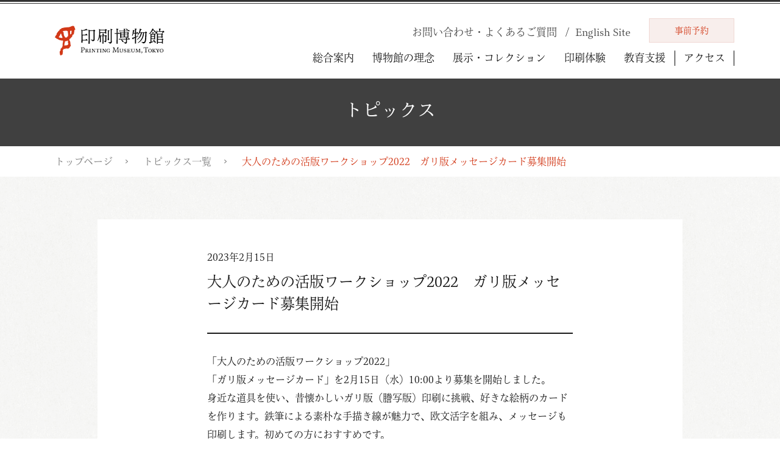

--- FILE ---
content_type: text/html; charset=UTF-8
request_url: https://www.printing-museum.org/etc/topics/t2023021501.php
body_size: 47332
content:
<!DOCTYPE html>
<html lang="ja">
<head>
<meta charset="UTF-8">
<meta http-equiv="X-UA-Compatible" content="IE=edge">
<meta name="viewport" content="width=device-width,initial-scale=1,minimum-scale=1,maximum-scale=2">
<meta name="format-detection" content="telephone=no">

<title>大人のための活版ワークショップ2022　ガリ版メッセージカード募集開始 | トピックス | 印刷博物館 Printing Museum, Tokyo</title>
<meta name="description" content="印刷博物館では、印刷の起源から最新の印刷技術まで、コミュニケーション・メディアとしての印刷の価値や可能性を紹介し、幅広い方々に印刷への理解と関心を深める活動をおこなっています。">
<meta name="keywords" content="印刷,博物館,グーテンベルク,駿河版,解体新書,Ｐ＆Ｐギャラリー,書物,ポスター,凸版,杉田玄白,学芸員,樺山,紘一,講演会,コレクション,ライブラリー,活版,企業博物館,印刷文化,活字,百万塔陀羅尼,企画展,ワークショップ,教育支援" >

<link rel="apple-touch-icon" sizes="180x180" href="/assets/img/favicon/apple-touch-icon.png">
<link rel="icon" type="image/png" sizes="32x32" href="/assets/img/favicon/favicon-32x32.png">
<link rel="icon" type="image/png" sizes="16x16" href="/assets/img/favicon/favicon-16x16.png">
<link rel="manifest" href="/assets/img/favicon/site.webmanifest">
<link rel="mask-icon" href="/assets/img/favicon/safari-pinned-tab.svg" color="#1a1a1a">
<meta name="msapplication-TileColor" content="#fff">
<meta name="theme-color" content="#fff">
<meta property="og:title" content="大人のための活版ワークショップ2022　ガリ版メッセージカード募集開始 | トピックス | 印刷博物館 Printing Museum, Tokyo">
<meta property="og:type" content="website">
<script async src="https://www.googletagmanager.com/gtag/js?id=G-FTRYJCE1PM"></script>
<script>
  window.dataLayer = window.dataLayer || [];
  function gtag(){dataLayer.push(arguments);}
  gtag('js', new Date());

  gtag('config', 'G-FTRYJCE1PM');
</script>

<meta property="og:image" content="http://www.printing-museum.org/assets/img/common/ogp.jpg">
<meta name="twitter:image" content="http://www.printing-museum.org/assets/img/common/ogp.jpg">
<meta property="og:url" content="http://www.printing-museum.org">
<meta property="og:description" content="印刷博物館では、印刷の起源から最新の印刷技術まで、コミュニケーション・メディアとしての印刷の価値や可能性を紹介し、幅広い方々に印刷への理解と関心を深める活動をおこなっています。">
<meta name="twitter:card" content="summary">
<meta name="twitter:title" content="大人のための活版ワークショップ2022　ガリ版メッセージカード募集開始 | トピックス | 印刷博物館 Printing Museum, Tokyo">
<meta name="twitter:description" content="印刷博物館では、印刷の起源から最新の印刷技術まで、コミュニケーション・メディアとしての印刷の価値や可能性を紹介し、幅広い方々に印刷への理解と関心を深める活動をおこなっています。">


<link rel="stylesheet" href="/assets/css/swiper.min.css">
<link rel="stylesheet" href="/assets/css/common.css?v=1.03">
<link rel="stylesheet" href="/assets/css/prefix.css">
<link rel="stylesheet" href="/assets/css/extra.css">

</head>

<body>
<div class="lApp pTopicsDetail">
	<div id="fb-root"></div>
<script async defer crossorigin="anonymous" src="https://connect.facebook.net/ja_JP/sdk.js#xfbml=1&version=v7.0"></script>
<header class="lHeader uPos_fix">
	<div class="lHeader_in lContainer-wide">
		<div class="lContainer_in-wide">
			<div class="pHeader">
				<div class="pHeader_sp">
					<a class="pHeader_logo uDisp_iB" href="/">
						<img class="pHeader_logo_img" src="/assets/img/common/logo.svg" alt="印刷博物館 PRINTING MUSEUM, TOKYO">
					</a>

					<button class="pHeader_menu_trigger">
						<span class="pHeader_menu_trigger_in">
							<span class="pHeader_menu_trigger_burger uPos_rel">
								<span class="pHeader_menu_trigger_burger_bar"></span>
								<span class="pHeader_menu_trigger_burger_bar"></span>
								<span class="pHeader_menu_trigger_burger_bar"></span>
							</span>
							<span class="pHeader_menu_trigger_txt">MENU</span>
						</span>
					</button>
				</div>
				<nav class="lNav">
					<div class="pNav">
						<div class="pNav_info">
							<ul class="pNav_info_list">
																	<li class="pNav_info_list_li -sp_show">
										<a class="pNav_info_list_txt " href="/">
																							<span class="pNav_info_list_icon">
													<img class="pNav_info_list_icon_img" src="/assets/img/common/icons/top.svg" alt="トップ">
												</span>
																						<p>トップ</p>
										</a>
									</li>
																	<li class="pNav_info_list_li -sp_show">
										<a class="pNav_info_list_txt " href="/access/">
																							<span class="pNav_info_list_icon">
													<img class="pNav_info_list_icon_img" src="/assets/img/common/icons/access.png" alt="アクセス">
												</span>
																						<p>アクセス</p>
										</a>
									</li>
																	<li class="pNav_info_list_li -pc_show">
										<a class="pNav_info_list_txt " href="/etc/faq/">
																						<p>お問い合わせ・よくあるご質問</p>
										</a>
									</li>
																	<li class="pNav_info_list_li -pc_show -sp_show">
										<a class="pNav_info_list_txt -en-page-link-txt" href="/en/">
																							<span class="pNav_info_list_icon">
													<img class="pNav_info_list_icon_img" src="/assets/img/common/icons/language.png" alt="English Site">
												</span>
																						<p>English Site</p>
										</a>
									</li>
								
							</ul>

							<!--covid-->
							<a href="/reservation/" class="pNav_info_link"><span>事前予約</span></a>
							<!--/-->
							<a href="https://shop.printing-museum.org/" target="_blank" rel="noopener" class="pNav_shopping"><span>オンラインショップ</span></a>

						</div>

						<div class="pNav_main">
							<ul class="pNav_main_list">
								
										<li data-header-menu-type="/guide/" class="pNav_main_list_li -pc_show  -sp_show ">
																																				<button class="pNav_main_list_txt js-header-btn">総合案内													</button>
																																					<div data-header-drop-type="" class="pNav_main_list_dropdown_dummy"></div>
																								<div class="pNav_main_list_dropdown">
													<div class="pNav_main_list_dropdown_container">
														<div class="pNav_main_list_dropdown_intro">
															<p class="pNav_main_list_dropdown_intro_ttl">総合案内</p>
																															<p class="pNav_main_list_dropdown_intro_desc">展覧会や各種イベントの情報、館内施設をご案内します。</p>
																													</div>
														<ul class="pNav_main_list_2">
																															<li class="pNav_main_list_2_li ">
																																			<a class="pNav_main_list_2_txt -arrow" href="/guide/schedule/">展示予定スケジュール</a>
																																	</li>
																															<li class="pNav_main_list_2_li ">
																																			<a class="pNav_main_list_2_txt -arrow -nested " href="/guide/floormap/">施設案内</a>
																		<ul class="pNav_main_list_3">
																																							<li class="pNav_main_list_3_li ">

																					<a class="pNav_main_list_3_txt -arrow" href="/guide/floormap/studio/">
																						印刷工房																					</a>
																				</li>
																																							<li class="pNav_main_list_3_li ">

																					<a class="pNav_main_list_3_txt -arrow" href="/guide/floormap/shop/">
																						ミュージアムショップ																					</a>
																				</li>
																																							<li class="pNav_main_list_3_li ">

																					<a class="pNav_main_list_3_txt -arrow" href="/guide/floormap/library/">
																						ライブラリー																					</a>
																				</li>
																																					</ul>
																																	</li>
																													</ul>
													</div>
												</div>
											
										</li>
								
										<li data-header-menu-type="/about/" class="pNav_main_list_li -pc_show  -sp_show ">
																																				<button class="pNav_main_list_txt js-header-btn">博物館の理念													</button>
																																				<div class="pNav_main_list_dropdown">
													<div class="pNav_main_list_dropdown_container">
														<div class="pNav_main_list_dropdown_intro">
															<p class="pNav_main_list_dropdown_intro_ttl">博物館の理念</p>
																															<p class="pNav_main_list_dropdown_intro_desc">印刷博物館は「印刷文化学」の確立と発展に取り組んでまいります。</p>
																													</div>
														<ul class="pNav_main_list_2">
																															<li class="pNav_main_list_2_li ">
																																			<a class="pNav_main_list_2_txt -arrow" href="/about/culture/">印刷文化学をめざして</a>
																																	</li>
																															<li class="pNav_main_list_2_li ">
																																			<a class="pNav_main_list_2_txt -arrow -nested " href="/about/message/">館長メッセージ</a>
																		<ul class="pNav_main_list_3">
																																							<li class="pNav_main_list_3_li ">

																					<a class="pNav_main_list_3_txt -arrow" href="/about/message/list/">
																						過去の館長メッセージ一覧																					</a>
																				</li>
																																					</ul>
																																	</li>
																													</ul>
													</div>
												</div>
											
										</li>
								
										<li data-header-menu-type="/collection/" class="pNav_main_list_li -pc_show  -sp_show ">
																																				<button class="pNav_main_list_txt js-header-btn">展示・コレクション													</button>
																																				<div class="pNav_main_list_dropdown">
													<div class="pNav_main_list_dropdown_container">
														<div class="pNav_main_list_dropdown_intro">
															<p class="pNav_main_list_dropdown_intro_ttl">展示・コレクション</p>
																															<p class="pNav_main_list_dropdown_intro_desc">開催中の展示や所蔵コレクションをご紹介します。</p>
																													</div>
														<ul class="pNav_main_list_2">
																															<li class="pNav_main_list_2_li ">
																																			<a class="pNav_main_list_2_txt -arrow" href="/collection/">最新展示情報</a>
																																	</li>
																															<li class="pNav_main_list_2_li ">
																																			<a class="pNav_main_list_2_txt -arrow" href="/collection/exhibition/">企画展示一覧</a>
																																	</li>
																															<li class="pNav_main_list_2_li ">
																																			<a class="pNav_main_list_2_txt -arrow" href="/collection/general/">常設展</a>
																																	</li>
																															<li class="pNav_main_list_2_li ">
																																			<a class="pNav_main_list_2_txt -arrow" href="/collection/xross/">デジタル文化財ミュージアム<br>KOISHIKAWA XROSS</a>
																																	</li>
																															<li class="pNav_main_list_2_li ">
																																			<a class="pNav_main_list_2_txt -arrow" href="/collection/looking/">コレクション探訪</a>
																																	</li>
																															<li class="pNav_main_list_2_li ">
																																			<a class="pNav_main_list_2_txt -arrow -nested " href="/collection/metamuseum/">いんぱくメタミュージアム</a>
																		<ul class="pNav_main_list_3">
																																							<li class="pNav_main_list_3_li ">

																					<a class="pNav_main_list_3_txt -arrow" href="/collection/metamuseum/metapa/">
																						Metapa版																					</a>
																				</li>
																																							<li class="pNav_main_list_3_li ">

																					<a class="pNav_main_list_3_txt -arrow" href="/collection/metamuseum/vrchat/">
																						VRChat版																					</a>
																				</li>
																																					</ul>
																																	</li>
																													</ul>
													</div>
												</div>
											
										</li>
								
										<li data-header-menu-type="/experience/" class="pNav_main_list_li -pc_show  -sp_show ">
																																				<button class="pNav_main_list_txt js-header-btn">印刷体験													</button>
																																				<div class="pNav_main_list_dropdown">
													<div class="pNav_main_list_dropdown_container">
														<div class="pNav_main_list_dropdown_intro">
															<p class="pNav_main_list_dropdown_intro_ttl">印刷体験</p>
																															<p class="pNav_main_list_dropdown_intro_desc">印刷工房では印刷を体験できる各種ワークショップを開催しています。</p>
																													</div>
														<ul class="pNav_main_list_2">
																															<li class="pNav_main_list_2_li ">
																																			<a class="pNav_main_list_2_txt -arrow" href="/experience/event/">イベント一覧</a>
																																	</li>
																															<li class="pNav_main_list_2_li ">
																																			<a class="pNav_main_list_2_txt -arrow" href="/experience/studioevent/">印刷工房のイベント</a>
																																	</li>
																													</ul>
													</div>
												</div>
											
										</li>
								
										<li data-header-menu-type="/support/" class="pNav_main_list_li -pc_show  -sp_show ">
																																				<button class="pNav_main_list_txt js-header-btn">教育支援													</button>
																																				<div class="pNav_main_list_dropdown">
													<div class="pNav_main_list_dropdown_container">
														<div class="pNav_main_list_dropdown_intro">
															<p class="pNav_main_list_dropdown_intro_ttl">教育支援</p>
																															<p class="pNav_main_list_dropdown_intro_desc">当館では教育機関と連携した学習活動に取り組んでいます。</p>
																													</div>
														<ul class="pNav_main_list_2">
																															<li class="pNav_main_list_2_li ">
																																			<a class="pNav_main_list_2_txt -arrow" href="/support/about/">教育支援概要</a>
																																	</li>
																															<li class="pNav_main_list_2_li ">
																																			<a class="pNav_main_list_2_txt -arrow" href="/support/demae/">出前授業</a>
																																	</li>
																															<li class="pNav_main_list_2_li ">
																																			<a class="pNav_main_list_2_txt -arrow" href="/support/official/">出張ワークショップレポート</a>
																																	</li>
																													</ul>
													</div>
												</div>
											
										</li>
								
										<li data-header-menu-type="/access/" class="pNav_main_list_li -pc_show -access_nav ">
																																				<a class="pNav_main_list_txt" href="/access/">アクセス														<div class="pNav_main_list_line"></div>
													</a>
																																				<div class="pNav_main_list_dropdown">
													<div class="pNav_main_list_dropdown_container">
														<div class="pNav_main_list_dropdown_intro">
															<p class="pNav_main_list_dropdown_intro_ttl">アクセス</p>
																															<p class="pNav_main_list_dropdown_intro_desc">最寄り駅からのルートをご案内します。</p>
																													</div>
														<ul class="pNav_main_list_2">
																															<li class="pNav_main_list_2_li ">
																																			<a class="pNav_main_list_2_txt -arrow" href="/access/">印刷博物館へのアクセス</a>
																																	</li>
																													</ul>
													</div>
												</div>
											
										</li>
								
										<li data-header-menu-type="/etc/" class="pNav_main_list_li -is_current -sp_show ">
																																				<button class="pNav_main_list_txt js-header-btn">印刷博物館より													</button>
																																				<div class="pNav_main_list_dropdown">
													<div class="pNav_main_list_dropdown_container">
														<div class="pNav_main_list_dropdown_intro">
															<p class="pNav_main_list_dropdown_intro_ttl">印刷博物館より</p>
																															<p class="pNav_main_list_dropdown_intro_desc"></p>
																													</div>
														<ul class="pNav_main_list_2">
																															<li class="pNav_main_list_2_li ">
																																			<a class="pNav_main_list_2_txt -arrow" href="/etc/history/">沿革</a>
																																	</li>
																															<li class="pNav_main_list_2_li -current">
																																			<a class="pNav_main_list_2_txt -arrow" href="/etc/topics/">トピックス一覧</a>
																																	</li>
																															<li class="pNav_main_list_2_li ">
																																			<a class="pNav_main_list_2_txt -arrow" href="/etc/press/">プレスの皆さまへ</a>
																																	</li>
																															<li class="pNav_main_list_2_li ">
																																			<a class="pNav_main_list_2_txt -arrow" href="/etc/pnews/">印刷博物館ニュース</a>
																																	</li>
																															<li class="pNav_main_list_2_li ">
																																			<a class="pNav_main_list_2_txt -arrow" href="/etc/annual/">アニュアルレポート</a>
																																	</li>
																															<li class="pNav_main_list_2_li ">
																																			<a class="pNav_main_list_2_txt -arrow" href="/etc/groupentry/">団体見学のお申し込み</a>
																																	</li>
																															<li class="pNav_main_list_2_li ">
																																			<a class="pNav_main_list_2_txt -arrow" href="/etc/faq/">お問い合わせ・よくあるご質問</a>
																																	</li>
																															<li class="pNav_main_list_2_li ">
																																			<a class="pNav_main_list_2_txt -arrow" href="/etc/thissite/">このサイトについて</a>
																																	</li>
																															<li class="pNav_main_list_2_li ">
																																			<a class="pNav_main_list_2_txt -arrow" href="/etc/attention/">イベントチケット購入関連サービスに係る利用規約</a>
																																	</li>
																															<li class="pNav_main_list_2_li ">
																																			<a class="pNav_main_list_2_txt -arrow" href="/etc/privacy/">プライバシーポリシー</a>
																																	</li>
																															<li class="pNav_main_list_2_li ">
																																			<a class="pNav_main_list_2_txt -arrow" href="/etc/sitemap/">サイトマップ</a>
																																	</li>
																													</ul>
													</div>
												</div>
											
										</li>
															</ul>
						</div>
					</div>
				</nav>
			</div>
		</div>
	</div>
</header>
<div class="pHeader-cover"></div>	<main class="lMain">
		<section class="lContent">
			<header class="lContent_header">
    <h1 class="cTtl-page">トピックス</h1>

    <div class="cTopic_path">
	    <div class="lContainer-wide">
		    <div class="cTopic_path _in lContainer_in-wide">
		        <ul class="cTopic_path_list">
		            		                <li class="cTopic_path_list_li">
																		<a class="cTopic_path_list_txt" href="/">トップページ</a>
		                </li>
		            		                <li class="cTopic_path_list_li">
																		<a class="cTopic_path_list_txt" href="/etc/topics/">トピックス一覧</a>
		                </li>
		            		                <li class="cTopic_path_list_li">
																		<a class="cTopic_path_list_txt" href="/etc/topics/xxx.php">大人のための活版ワークショップ2022　ガリ版メッセージカード募集開始</a>
		                </li>
		            		        </ul>
		    </div>
	    </div>
    </div>

</header>

			<section class="cSec">
				<div class="lContainer-middle pTopicsDetail_wrap">
					<div class="lContainer-narrow">
						<div class="pTopicsDetail_date">
							<p class="pTopicsDetail_date_txt">2023年2月15日</p>
						</div>
						<div class="pTopicsDetail_title">
							<h2 class="pTopicsDetail_title_txt">大人のための活版ワークショップ2022　ガリ版メッセージカード募集開始</h2>
						</div>
						<div class="pTopicsDetail_main">
							<p class="pTopicsDetail_main_txt">「大人のための活版ワークショップ2022」<br>「ガリ版メッセージカード」を2月15日（水）10:00より募集を開始しました。<br>身近な道具を使い、昔懐かしいガリ版（謄写版）印刷に挑戦、好きな絵柄のカードを作ります。鉄筆による素朴な手描き線が魅力で、欧文活字を組み、メッセージも印刷します。初めての方におすすめです。</p>
						</div>

						
												<div class="cLink">
														<a href="https://www.printing-museum.org/experience/studioevent/2022051904.php" target="_blank">詳細はこちら</a>
													</div>
												
					</div>
				</div>

				<div class="lContainer-middle pTopicsDetail_btn">
					<a class="cBtn -arrow -bigger -fullwidth-sp" href="/">
						<span class="cBtn_txt">トップページに戻る</span>
					</a>
				</div>

			</section>

			


<section class="cSec-local_links">
    <div class="lContainer-middle">
        <h2 class="cTtl-local_links">印刷博物館より</h2>

        <ul class="cSec-local_links_list">
                                    <li class="cSec-local_links_list_li ">
                            <a class="cSec-local_links_card" href="/etc/history/">
                    <dl>
                        <dt class="cSec-local_links_card_ttl">沿革</dt>
                        <dd class="cSec-local_links_card_desc">当館のこれまでの活動を振り返ります。</dd>
                    </dl>
                </a>
            </li>
                                    <li class="cSec-local_links_list_li -current">
                            <a class="cSec-local_links_card" href="/etc/topics/">
                    <dl>
                        <dt class="cSec-local_links_card_ttl">トピックス一覧</dt>
                        <dd class="cSec-local_links_card_desc">印刷博物館からのお知らせです。</dd>
                    </dl>
                </a>
            </li>
                                    <li class="cSec-local_links_list_li ">
                            <a class="cSec-local_links_card" href="/etc/press/">
                    <dl>
                        <dt class="cSec-local_links_card_ttl">プレスの皆さまへ</dt>
                        <dd class="cSec-local_links_card_desc">プレスの方を対象とした情報を配信しています。</dd>
                    </dl>
                </a>
            </li>
                                    <li class="cSec-local_links_list_li ">
                            <a class="cSec-local_links_card" href="/etc/pnews/">
                    <dl>
                        <dt class="cSec-local_links_card_ttl">印刷博物館ニュース</dt>
                        <dd class="cSec-local_links_card_desc">印刷博物館ニュースの特集コラムを掲載しています。</dd>
                    </dl>
                </a>
            </li>
                                    <li class="cSec-local_links_list_li ">
                            <a class="cSec-local_links_card" href="/etc/annual/">
                    <dl>
                        <dt class="cSec-local_links_card_ttl">アニュアルレポート</dt>
                        <dd class="cSec-local_links_card_desc">当館の年次報告書を掲載しています。</dd>
                    </dl>
                </a>
            </li>
                                    <li class="cSec-local_links_list_li ">
                            <a class="cSec-local_links_card" href="/etc/groupentry/">
                    <dl>
                        <dt class="cSec-local_links_card_ttl">団体見学のお申し込み</dt>
                        <dd class="cSec-local_links_card_desc">団体見学のご用命・ご希望日時は専用フォームより承ります。</dd>
                    </dl>
                </a>
            </li>
                                    <li class="cSec-local_links_list_li ">
                            <a class="cSec-local_links_card" href="/etc/faq/">
                    <dl>
                        <dt class="cSec-local_links_card_ttl">お問い合わせ・よくあるご質問</dt>
                        <dd class="cSec-local_links_card_desc">お問い合わせの多い内容をまとめています。</dd>
                    </dl>
                </a>
            </li>
                                    <li class="cSec-local_links_list_li ">
                            <a class="cSec-local_links_card" href="/etc/thissite/">
                    <dl>
                        <dt class="cSec-local_links_card_ttl">このサイトについて</dt>
                        <dd class="cSec-local_links_card_desc">当館Webサイトご利用上の注意点</dd>
                    </dl>
                </a>
            </li>
                                    <li class="cSec-local_links_list_li ">
                            <a class="cSec-local_links_card" href="/etc/attention/">
                    <dl>
                        <dt class="cSec-local_links_card_ttl">イベントチケット購入関連サービスに係る利用規約</dt>
                        <dd class="cSec-local_links_card_desc">イベントチケット購入時、ご確認ください。</dd>
                    </dl>
                </a>
            </li>
                                    <li class="cSec-local_links_list_li ">
                            <a class="cSec-local_links_card" href="/etc/privacy/">
                    <dl>
                        <dt class="cSec-local_links_card_ttl">プライバシーポリシー</dt>
                        <dd class="cSec-local_links_card_desc">当館Webサイトの個人情報保護方針</dd>
                    </dl>
                </a>
            </li>
                                    <li class="cSec-local_links_list_li ">
                            <a class="cSec-local_links_card" href="/etc/sitemap/">
                    <dl>
                        <dt class="cSec-local_links_card_ttl">サイトマップ</dt>
                        <dd class="cSec-local_links_card_desc">当館Webサイトの構成</dd>
                    </dl>
                </a>
            </li>
                </ul>
    </div>

</section>


		</section>
	</main>
	<footer class="lFooter">
	<div class="pFooter">
	<div class="pFooter_head">
		<div class="lContainer-middle pFooter_head_in">
		<p class="pFooter_logo">
			<img class="pFooter_logo_img" src="/assets/img/common/logo.svg" alt="印刷博物館 PRINTING MUSEUM, TOKYO">
		</p>
		</div>
		<div class="pFooter_head_bg">
		
		</div>
	</div>

	<div class="pFooter_body">
		<div class="lContainer-middle pFooter_info">
		<div class="pFooter_info_head">
			<dl class="pFooter_info_dl">
									<div class="pFooter_info_dl_dis">
							<div class="pFooter_info_dl_i ">
																<dt class="pFooter_info_dl_ttl">名　称</dt>
								<dd class="pFooter_info_dl_desc">
																										<div class="pFooter_info_dl_desc_block">
										印刷博物館（いんさつはくぶつかん）									</div>
																	</dd>
							</div>
						</div>
												<div class="pFooter_info_dl_dis">
							<div class="pFooter_info_dl_i ">
																<dt class="pFooter_info_dl_ttl">所在地</dt>
								<dd class="pFooter_info_dl_desc">
																										<div class="pFooter_info_dl_desc_block">
										〒112-8531<br>東京都文京区水道1丁目3番3号 TOPPAN小石川本社ビル<br><a target='_blank' rel='noopener' href='https://www.mapion.co.jp/m2/35.70926483,139.74155581,16'>詳細地図は こちら（マピオン提供）</a>									</div>
																	</dd>
							</div>
						</div>
												<div class="pFooter_info_dl_dis">
							<div class="pFooter_info_dl_i ">
																<dt class="pFooter_info_dl_ttl">TEL</dt>
								<dd class="pFooter_info_dl_desc">
																										<div class="pFooter_info_dl_desc_block">
										03-5840-2300（代）									</div>
																	</dd>
							</div>
						</div>
												<div class="pFooter_info_dl_dis">
							<div class="pFooter_info_dl_i ">
																<dt class="pFooter_info_dl_ttl">FAX</dt>
								<dd class="pFooter_info_dl_desc">
																										<div class="pFooter_info_dl_desc_block">
										03-5840-1567									</div>
																	</dd>
							</div>
						</div>
												<div class="pFooter_info_dl_dis">
							<div class="pFooter_info_dl_i ">
																<dt class="pFooter_info_dl_ttl">開館時間</dt>
								<dd class="pFooter_info_dl_desc">
																										<div class="pFooter_info_dl_desc_block">
										10時〜18時（入場は17時30分まで）									</div>
																	</dd>
							</div>
						</div>
												<div class="pFooter_info_dl_dis">
							<div class="pFooter_info_dl_i ">
																<dt class="pFooter_info_dl_ttl">休館日</dt>
								<dd class="pFooter_info_dl_desc">
																										<div class="pFooter_info_dl_desc_block">
										毎週月曜日（ただし祝日・振替休日の場合は翌日） / 年末年始 / 展示替え期間									</div>
																		<div class="pFooter_info_dl_desc_block">
										※詳細は<a href='/guide/schedule/'>展示予定スケジュール</a>をご参照ください。									</div>
																	</dd>
							</div>
						</div>
												<div class="pFooter_info_dl_dis">
							<div class="pFooter_info_dl_i ">
																<dt class="pFooter_info_dl_ttl">料金</dt>
								<dd class="pFooter_info_dl_desc">
																										<div class="pFooter_info_dl_desc_block">
										［入場料］<br>一　般：500円（450円）<br>学　生：200円（150円）<br>高校生：100円（50円）									</div>
																		<div class="pFooter_info_dl_desc_block">
										中学生以下および70歳以上の方無料<br>（　）内は20名以上の団体料金									</div>
																		<div class="pFooter_info_dl_desc_block">
										［<a href='/collection/xross/'>デジタル文化財ミュージアム<br>　KOISHIKAWA XROSS</a>観覧料］<br>一般（高校生以上）：500円<br>中学生以下および70歳以上の方無料									</div>
																	</dd>
							</div>
						</div>
												<div class="pFooter_info_dl_dis">
							<div class="pFooter_info_dl_i ">
																<dt class="pFooter_info_dl_ttl" style="display: none;"></dt>
								<dd class="pFooter_info_dl_desc -nonTtl">
																										<div class="pFooter_info_dl_desc_block">
										企画展の開催時には、入場料が変更になります。くわしくは<a href='/collection/'>最新展示情報</a>をご覧ください。なお、常設展へのご入場料金は企画展入場料に含まれます。企画展開催期間中、常設展のみをご覧いただくことはできませんのでご注意ください。									</div>
																		<div class="pFooter_info_dl_desc_block">
										※5月5日（こどもの日）、11月3日（文化の日）は入場料が無料となります。<br>※障がい者手帳（アプリ含む）をお持ちの方、および付き添いの方1名は無料となります。									</div>
																	</dd>
							</div>
						</div>
											</dl>
				</div>

		<div class="pFooter_info_body">
			<div class="pFooter_info_body_unit">
			<div class="pFooter_info_body_unit_in pFooter_info_qr">
				<p class="pFooter_info_qr_ttl2">印刷博物館モバイル</p>
				<div class="pFooter_info_qr_in">
				<div	class="pFooter_info_qr_head">
				<img src="/assets/img/common/qr_site.gif" alt="">
				</div>
				<div	class="pFooter_info_qr_body">
				<!--<p class="pFooter_info_qr_ttl">印刷博物館モバイル</p>-->
				<p class="pFooter_info_qr_desc">モバイルサイトはこちらの二次元コードを読み取ってご覧ください。</p>
				</div>
				</div>
			</div>
			</div>

			<div class="pFooter_info_body_unit">
			<div class="pFooter_info_body_unit_in pFooter_info_sns">
				<div>
				<p class="pFooter_info_sns_ttl">印刷博物館 公式SNS</p>
				<ul class="pFooter_info_sns_list">
					<li class="pFooter_info_sns_list_li">
					<a class="pFooter_info_sns_list_link" href="https://www.facebook.com/PrintingMuseumTokyo/" target="_blank" rel="noopener">
						<p class="pFooter_info_sns_list_head">
						<img class="pFooter_info_sns_list_img -fb" src="/assets/img/common/icons/facebook.svg" alt="Facebook">
						</p>
						<!--<p class="pFooter_info_sns_list_body">Facebook</p>-->
					</a>
					</li>
					<li class="pFooter_info_sns_list_li">
					<a class="pFooter_info_sns_list_link" href="https://twitter.com/PrintingMuseumT" target="_blank" rel="noopener">
						<p class="pFooter_info_sns_list_head">
						<img class="pFooter_info_sns_list_img -tw" src="/assets/img/common/icons/x_square.svg" alt="X">
						</p>
						<!--<p class="pFooter_info_sns_list_body">X</p>-->
					</a>
					</li>
					<li class="pFooter_info_sns_list_li">
					<a class="pFooter_info_sns_list_link" href="https://www.instagram.com/printingmuseumtokyo/" target="_blank" rel="noopener">
						<p class="pFooter_info_sns_list_head">
						<img class="pFooter_info_sns_list_img -insta" src="/assets/img/common/icons/instagram.png" alt="Instagram">
						</p>
						<!--<p class="pFooter_info_sns_list_body">Instagram</p>-->
					</a>
					</li>
					<li class="pFooter_info_sns_list_li">
					<a class="pFooter_info_sns_list_link" href="https://www.youtube.com/@PrintingMuseumT" target="_blank" rel="noopener">
						<p class="pFooter_info_sns_list_head">
						<img class="pFooter_info_sns_list_img -yt" src="/assets/img/common/icons/youtube_red.png" alt="YouTube">
						</p>
						<!--<p class="pFooter_info_sns_list_body">YouTube</p>-->
					</a>
					</li>
				</ul>

				<ul class="pFooter_info_sns_list podcast">
					<li class="pFooter_info_sns_list_li">
					<a class="pFooter_info_sns_list_link" href="https://open.spotify.com/show/6ayx5ccZhOfr1hNAFIlc8L" target="_blank" rel="noopener">
						<p class="pFooter_info_sns_list_head">
						<img class="pFooter_info_sns_list_img -pdsp" src="/assets/img/common/icons/podcast_spotify_badge.png" alt="spotify">
						</p>
					</a>
					</li>
					<li class="pFooter_info_sns_list_li">
					<a class="pFooter_info_sns_list_link" href="https://podcasts.apple.com/podcast/%E3%81%84%E3%82%93%E3%81%B1%E3%81%8F%E3%83%9D%E3%83%83%E3%83%89%E3%82%AD%E3%83%A3%E3%82%B9%E3%83%88/id1569134644" target="_blank" rel="noopener">
						<p class="pFooter_info_sns_list_head">
						<img class="pFooter_info_sns_list_img -pdap" src="/assets/img/common/icons/podcast_apple_badge.svg" alt="Apple Podcasts">
						</p>
					</a>
					</li>
				</ul>
					（<a href="/sns/" class="pFooter_info_sns_about">ソーシャルメディアについて</a>）


				</div>
			</div>
			</div>
		</div>
		</div>

		<div class="pFooter_banner js-footer-banner-container">
		<ul class="pFooter_banner_list swiper-wrapper">
						<li class="pFooter_banner_list_li swiper-slide">
						<a class="pFooter_banner_list_link" href="/guide/floormap/library/link.php" target="_blank" rel="noopener">
							<img class="pFooter_banner_list_link_img" src="/assets/img/common/footer_library.jpg" alt="ライブラリー蔵書検索">
			</a>
			</li>
						<li class="pFooter_banner_list_li swiper-slide">
						<a class="pFooter_banner_list_link" href="https://shop.printing-museum.org/" target="_blank" rel="noopener">
							<img class="pFooter_banner_list_link_img" src="/assets/img/common/footer_onlineshop.jpg" alt="印刷博物館オンラインショップ">
			</a>
			</li>
						<li class="pFooter_banner_list_li swiper-slide">
						<a class="pFooter_banner_list_link" href="https://www.rekibun.or.jp/grutto/" target="_blank" rel="noopener">
							<img class="pFooter_banner_list_link_img" src="/assets/img/common/footer_grutto.jpg" alt="東京・ミュージアム ぐるっとパス2020">
			</a>
			</li>
						<li class="pFooter_banner_list_li swiper-slide">
						<a class="pFooter_banner_list_link" href="https://www.jfpi.or.jp/printpia/" target="_blank" rel="noopener">
							<img class="pFooter_banner_list_link_img" src="/assets/img/common/footer_printpia.jpg" alt="日本印刷産業連合会 ぷりんとぴあ">
			</a>
			</li>
					</ul>

		</div>
	</div>

	<div class="pFooter_foot">

		<button id="to-page-top" class="pFooter_btn-page-top js-scroll_elem" data-js-scrollto=".lApp">
			<span class="pFooter_btn-page-top_text">トップ</span>
		</button>

		<div class="lContainer-wide pFooter_foot_in">
		<div class="lContainer_in-wide pFooter_nav">
			<ul class="pFooter_nav_list">

						<li class="pFooter_nav_list_li">
							<p class="pFooter_nav_list_ttl">印刷博物館</p>

				<ul class="pFooter_nav_list_2">
							<li class="pFooter_nav_list_2_li"><a class="pFooter_nav_list_2_txt" href="/">トップページ</a></li>				</ul>
						</li>

						<li class="pFooter_nav_list_li">
							<p class="pFooter_nav_list_ttl">総合案内</p>

				<ul class="pFooter_nav_list_2">
							<li class="pFooter_nav_list_2_li"><a class="pFooter_nav_list_2_txt" href="/guide/schedule/">展示予定スケジュール</a></li><li class="pFooter_nav_list_2_li"><a class="pFooter_nav_list_2_txt" href="/guide/floormap/">施設案内</a></li>				</ul>
						</li>

						<li class="pFooter_nav_list_li">
							<p class="pFooter_nav_list_ttl">博物館の理念</p>

				<ul class="pFooter_nav_list_2">
							<li class="pFooter_nav_list_2_li"><a class="pFooter_nav_list_2_txt" href="/about/culture/">印刷文化学をめざして</a></li><li class="pFooter_nav_list_2_li"><a class="pFooter_nav_list_2_txt" href="/about/message/">館長メッセージ</a></li>				</ul>
						</li>

						<li class="pFooter_nav_list_li">
							<p class="pFooter_nav_list_ttl">展示・コレクション</p>

				<ul class="pFooter_nav_list_2">
							<li class="pFooter_nav_list_2_li"><a class="pFooter_nav_list_2_txt" href="/collection/">最新展示情報</a></li><li class="pFooter_nav_list_2_li"><a class="pFooter_nav_list_2_txt" href="/collection/exhibition/">企画展示一覧</a></li><li class="pFooter_nav_list_2_li"><a class="pFooter_nav_list_2_txt" href="/collection/general/">常設展</a></li><li class="pFooter_nav_list_2_li"><a class="pFooter_nav_list_2_txt" href="/collection/xross/">デジタル文化財ミュージアム<br>KOISHIKAWA XROSS</a></li><li class="pFooter_nav_list_2_li"><a class="pFooter_nav_list_2_txt" href="/collection/looking/">コレクション探訪</a></li><li class="pFooter_nav_list_2_li"><a class="pFooter_nav_list_2_txt" href="/collection/metamuseum/">いんぱくメタミュージアム</a></li>				</ul>
						</li>

						<li class="pFooter_nav_list_li">
							<p class="pFooter_nav_list_ttl">印刷体験</p>

				<ul class="pFooter_nav_list_2">
							<li class="pFooter_nav_list_2_li"><a class="pFooter_nav_list_2_txt" href="/experience/event/">イベント一覧</a></li><li class="pFooter_nav_list_2_li"><a class="pFooter_nav_list_2_txt" href="/experience/studioevent/">印刷工房のイベント</a></li>				</ul>
						</li>

						<li class="pFooter_nav_list_li">
							<p class="pFooter_nav_list_ttl">教育支援</p>

				<ul class="pFooter_nav_list_2">
							<li class="pFooter_nav_list_2_li"><a class="pFooter_nav_list_2_txt" href="/support/about/">教育支援概要</a></li><li class="pFooter_nav_list_2_li"><a class="pFooter_nav_list_2_txt" href="/support/demae/">出前授業</a></li><li class="pFooter_nav_list_2_li"><a class="pFooter_nav_list_2_txt" href="/support/official/">出張ワークショップレポート</a></li>				</ul>
						</li>

						<li class="pFooter_nav_list_li">
							<p class="pFooter_nav_list_ttl">アクセス</p>

				<ul class="pFooter_nav_list_2">
							<li class="pFooter_nav_list_2_li"><a class="pFooter_nav_list_2_txt" href="/access/">印刷博物館へのアクセス</a></li>				</ul>
						</li>

						<li class="pFooter_nav_list_li">
							<p class="pFooter_nav_list_ttl">印刷博物館より</p>

				<ul class="pFooter_nav_list_2">
							<li class="pFooter_nav_list_2_li"><a class="pFooter_nav_list_2_txt" href="/etc/history/">沿革</a></li><li class="pFooter_nav_list_2_li"><a class="pFooter_nav_list_2_txt" href="/etc/topics/">トピックス一覧</a></li><li class="pFooter_nav_list_2_li"><a class="pFooter_nav_list_2_txt" href="/etc/press/">プレスの皆さまへ</a></li><li class="pFooter_nav_list_2_li"><a class="pFooter_nav_list_2_txt" href="/etc/pnews/">印刷博物館ニュース</a></li><li class="pFooter_nav_list_2_li"><a class="pFooter_nav_list_2_txt" href="/etc/annual/">アニュアルレポート</a></li><li class="pFooter_nav_list_2_li"><a class="pFooter_nav_list_2_txt" href="/etc/groupentry/">団体見学のお申し込み</a></li><li class="pFooter_nav_list_2_li"><a class="pFooter_nav_list_2_txt" href="/etc/faq/">お問い合わせ・よくあるご質問</a></li><li class="pFooter_nav_list_2_li"><a class="pFooter_nav_list_2_txt" href="/etc/thissite/">このサイトについて</a></li><li class="pFooter_nav_list_2_li"><a class="pFooter_nav_list_2_txt" href="/etc/attention/">イベントチケット購入関連サービスに係る利用規約</a></li><li class="pFooter_nav_list_2_li"><a class="pFooter_nav_list_2_txt" href="/etc/privacy/">プライバシーポリシー</a></li><li class="pFooter_nav_list_2_li"><a class="pFooter_nav_list_2_txt" href="/etc/sitemap/">サイトマップ</a></li>				</ul>
						</li>

						<li class="pFooter_nav_list_li">
							<p class="pFooter_nav_list_ttl">公式ソーシャルメディア</p>

				<ul class="pFooter_nav_list_2">
							<li class="pFooter_nav_list_2_li"><a class="pFooter_nav_list_2_txt" href="/sns/">印刷博物館ソーシャルメディア</a></li><li><div class="pFooter_nav_list_2_txt2">ソーシャルメディア利用規約</div></li><li class="pFooter_nav_list_2_li"><a class="pFooter_nav_list_2_txt child" href="/sns/facebook/">Facebook</a></li><li class="pFooter_nav_list_2_li"><a class="pFooter_nav_list_2_txt child" href="/sns/x/">X</a></li><li class="pFooter_nav_list_2_li"><a class="pFooter_nav_list_2_txt child" href="/sns/instagram/">Instagram</a></li><li class="pFooter_nav_list_2_li"><a class="pFooter_nav_list_2_txt child" href="/sns/youtube/">YouTube</a></li><li class="pFooter_nav_list_2_li"><a class="pFooter_nav_list_2_txt child" href="/sns/podcast/">Podcast</a></li>				</ul>
						</li>

						<li class="pFooter_nav_list_li">
							<p class="pFooter_nav_list_ttl">ショッピング</p>

				<ul class="pFooter_nav_list_2">
							<li class="pFooter_nav_list_2_li"><a class="pFooter_nav_list_2_txt" href="https://shop.printing-museum.org/" target="_blank" rel="noopener">印刷博物館オンラインショップ</a></li>				</ul>
						</li>

						<li class="pFooter_nav_list_li">
							<p class="pFooter_nav_list_ttl">Language</p>

				<ul class="pFooter_nav_list_2">
							<li class="pFooter_nav_list_2_li"><a class="pFooter_nav_list_2_txt" href="/en/">English Site</a></li>				</ul>
						</li>

						</ul>
		</div>
		</div>

		<!--covid-->
		<div class="lContainer-middle pFooter_reservation">
			<p class="pFooter_reservation_txt"><span>【重要】</span>一部の施設で、事前予約を実施しております。</p>
			<a class="pFooter_reservation_link cBtn -arrow" href="/reservation/"><span class="cBtn_txt">事前予約</span></a>
		</div>
		<!--/-->

	</div>

	<div class="pFooter_copy">
		<p class="pFooter_copy_txt">&copy; Printing Museum, Tokyo</p>
	</div>
	</div>
</footer></div>
<script src="https://font.realtype.jp/api/script/v4" data-rt-user="5DrpxjBbe4JTrQa35I3VuqihzWjpufLp" data-rt-nofliker="true" data-rt-layout="true" data-rt-emulation="true" data-rt-cache="true"></script>

<script src="/assets/js/libs.js"></script>
<script src="/assets/js/customEase.min.js"></script>
<script src="/assets/js/init.js"></script>
<script src="/assets/js/userAgent.js"></script>
<script src="/assets/js/iefix.js"></script>
<script src="/assets/js/schedule.js"></script>
<script src="/assets/js/header.js"></script>
<script src="/assets/js/footer.js"></script>
<script src="/assets/js/slider.js"></script>
<script src="/assets/js/lookingSlider.js"></script>
<script src="/assets/js/topslider.js"></script>
<script src="/assets/js/spHeader.js"></script>
<script src="/assets/js/selectBtn.js"></script>
<script src="/assets/js/scrollTo.js"></script>
<script src="/assets/js/lookingToggle.js"></script>
<script src="/assets/js/footerSlider.js"></script>
<script src="/assets/js/modal.js"></script>
<script src="/assets/js/floorModal.js"></script>
<script src="/assets/js/reservationModal.js"></script>
<script src="/assets/js/parallax.js"></script>
<script src="/assets/js/booklistLink.js"></script>
<script src="/assets/js/mouseFollow.js"></script>
<script src="/assets/js/mouseOver.js"></script>
<script src="/assets/js/clipboard.min.js"></script>
<script src="/assets/js/copy.js"></script>
<script src="/assets/js/catalogToggle.js"></script>
<script src="/assets/js/toPageTop.js"></script>
</body>
</html>

--- FILE ---
content_type: text/css
request_url: https://www.printing-museum.org/assets/css/common.css?v=1.03
body_size: 377773
content:
@charset "UTF-8";
@font-face {
  font-family: 'icomoon';
  src: url("/assets/font/iconfont/icomoon.eot?skarup");
  src: url("/assets/font/iconfont/icomoon.eot?skarup#iefix") format("embedded-opentype"), url("/assets/font/iconfont/icomoon.ttf?skarup") format("truetype"), url("/assets/font/iconfont/icomoon.woff?skarup") format("woff"), url("/assets/font/iconfont/icomoon.svg?skarup#icomoon") format("svg");
  font-weight: normal;
  font-style: normal;
  font-display: block;
}

[class^="icon-"], [class*=" icon-"] {
  /* use !important to prevent issues with browser extensions that change fonts */
  font-family: 'icomoon' !important;
  speak: none;
  font-style: normal;
  font-weight: normal;
  font-variant: normal;
  text-transform: none;
  line-height: 1;
  /* Better Font Rendering =========== */
  -webkit-font-smoothing: antialiased;
  -moz-osx-font-smoothing: grayscale;
}

.icon-arrow_black:before {
  content: "\E900";
}

.icon-facebook_white:before {
  content: "\E901";
  color: #fff;
}

.icon-facebook .path1:before {
  content: "\E902";
  color: #4267b2;
}

.icon-facebook .path2:before {
  content: "\E903";
  margin-left: -1em;
  color: white;
}

.icon-link:before {
  content: "\E904";
}

.icon-search:before {
  content: "\E906";
  color: #fff;
}

.icon-top:before {
  content: "\E907";
  color: #fff;
}

.icon-twitter_white:before {
  content: "\E908";
  color: #fff;
}

.icon-twitter:before {
  content: "\E909";
  color: #1da1f2;
}

.icon-logo .path1:before {
  content: "\E90A";
  color: black;
}

.icon-logo .path2:before {
  content: "\E90B";
  margin-left: -3.662109375em;
  color: black;
}

.icon-logo .path3:before {
  content: "\E90C";
  margin-left: -3.662109375em;
  color: black;
}

.icon-logo .path4:before {
  content: "\E90D";
  margin-left: -3.662109375em;
  color: black;
}

.icon-logo .path5:before {
  content: "\E90E";
  margin-left: -3.662109375em;
  color: black;
}

.icon-logo .path6:before {
  content: "\E90F";
  margin-left: -3.662109375em;
  color: black;
}

.icon-logo .path7:before {
  content: "\E910";
  margin-left: -3.662109375em;
  color: black;
}

.icon-logo .path8:before {
  content: "\E911";
  margin-left: -3.662109375em;
  color: black;
}

.icon-logo .path9:before {
  content: "\E912";
  margin-left: -3.662109375em;
  color: black;
}

.icon-logo .path10:before {
  content: "\E913";
  margin-left: -3.662109375em;
  color: black;
}

.icon-logo .path11:before {
  content: "\E914";
  margin-left: -3.662109375em;
  color: black;
}

.icon-logo .path12:before {
  content: "\E915";
  margin-left: -3.662109375em;
  color: black;
}

.icon-logo .path13:before {
  content: "\E916";
  margin-left: -3.662109375em;
  color: black;
}

.icon-logo .path14:before {
  content: "\E917";
  margin-left: -3.662109375em;
  color: black;
}

.icon-logo .path15:before {
  content: "\E918";
  margin-left: -3.662109375em;
  color: black;
}

.icon-logo .path16:before {
  content: "\E919";
  margin-left: -3.662109375em;
  color: black;
}

.icon-logo .path17:before {
  content: "\E91A";
  margin-left: -3.662109375em;
  color: black;
}

.icon-logo .path18:before {
  content: "\E91B";
  margin-left: -3.662109375em;
  color: black;
}

.icon-logo .path19:before {
  content: "\E91C";
  margin-left: -3.662109375em;
  color: black;
}

.icon-logo .path20:before {
  content: "\E91D";
  margin-left: -3.662109375em;
  color: black;
}

.icon-logo .path21:before {
  content: "\E91E";
  margin-left: -3.662109375em;
  color: #d23918;
}

.icon-logo .path22:before {
  content: "\E91F";
  margin-left: -3.662109375em;
  color: black;
}

.icon-logo .path23:before {
  content: "\E920";
  margin-left: -3.662109375em;
  color: black;
}

.icon-logo .path24:before {
  content: "\E921";
  margin-left: -3.662109375em;
  color: black;
}

.icon-logo .path25:before {
  content: "\E922";
  margin-left: -3.662109375em;
  color: black;
}

.icon-logo .path26:before {
  content: "\E923";
  margin-left: -3.662109375em;
  color: black;
}

.icon-pinned:before {
  content: "\E924";
  color: #b4b4b3;
}

.icon-new_tab:before {
  content: "\E925";
  color: #d4402a;
}

.icon-arrow2_black:before {
  content: "\E905";
}

* {
  box-sizing: border-box;
  /*outline: none;*/
  margin: 0;
  padding: 0;
}

*:before, *:after {
  box-sizing: border-box;
}

article, aside, details, figcaption, figure, footer,
header, hgroup, main, nav, section, summary {
  display: block;
}

audio, canvas, video {
  display: inline-block;
}

audio:not([controls]) {
  display: none;
  height: 0;
}

[hidden] {
  display: none;
}

html {
  font-family: sans-serif;
  -ms-text-size-adjust: 100%;
  -webkit-text-size-adjust: 100%;
}

a:active,
a:hover {
  /*outline: 0;*/
}

address, caption, cite, code, dfn, em, strong, th, var {
  font-style: normal;
}

em {
  font-weight: inherit;
}

code, kbd, pre, samp {
  font-family: monospace, serif;
  font-size: 1em;
}

pre {
  white-space: pre-wrap;
}

q {
  quotes: "\201C" "\201D" "\2018" "\2019";
}

small {
  font-size: 80%;
}

sub, sup {
  position: relative;
  vertical-align: baseline;
  font-size: 75%;
  line-height: 0;
}

sup {
  top: -0.5em;
}

sub {
  bottom: -0.25em;
}

img {
  border: 0;
}

img, object, embed {
  vertical-align: top;
}

button, input, select, textarea {
  font-size: 100%;
  font-family: inherit;
  border: 0;
}

button, input {
  line-height: normal;
  background-color: transparent;
}

button, select {
  text-transform: none;
}

button, html input[type="button"], input[type="reset"], input[type="submit"] {
  cursor: pointer;
  -webkit-appearance: button;
}

button[disabled],
html input[disabled] {
  cursor: default;
}

input[type="checkbox"],
input[type="radio"] {
  box-sizing: border-box;
  padding: 0;
}

button::-moz-focus-in,
input::-moz-focus-in {
  border: 0;
  padding: 0;
}

textarea {
  overflow: auto;
  vertical-align: top;
}

h1, h2, h3, h4, h5, h6 {
  font-size: 100%;
  font-weight: normal;
}

table {
  border-collapse: collapse;
  border-spacing: 0;
}

caption, th {
  text-align: left;
}

li {
  list-style-type: none;
}

i {
  font-style: normal;
}

body {
  font-family: 'A+9rnz-凸版文久明朝 Pr6N R',"FOT-\7B51\7D2B\660E\671D   Pr6 R",ToppanBunkyuMinchoPr6N-Regular,TsukuMinPr6-R,"\6E38\660E\671D",YuMincho,"\30D2\30E9\30AE\30CE\660E\671D   ProN W3",HiraMinProN-W3,"HG\660E\671D  E","\FF2D\FF33   \FF30\660E\671D","MS PMincho","MS \660E\671D",serif;
}

::-moz-selection {
  color: #fff;
  background: #1a1a1a;
}

::selection {
  color: #fff;
  background: #1a1a1a;
}

::-webkit-input-placeholder {
  color: #ccc;
}

::-moz-placeholder {
  color: #ccc;
}

:-ms-input-placeholder {
  color: #ccc;
}

html, body {
  width: 100%;
  height: 100%;
}

html {
  font-size: 62.5%;
}

html.device-tablet {
  font-size: 62.5%;
}

html.-isWait {
  cursor: wait !important;
}

html.-isWait * {
  pointer-events: none !important;
}

body {
  min-width: 320px;
  color: #1a1a1a;
  background-color: #fff;
  background-repeat: repeat;
  background-image: url("../img/common/body_background.png");
  font-size: 1.6rem;
  line-height: 1.5;
  letter-spacing: 0;
  -webkit-text-size-adjust: 100%;
  overflow-x: hidden;
  overflow-y: scroll;
  text-rendering: optimizeLegibility;
  -webkit-font-smoothing: antialiased;
  -moz-osx-font-smoothing: grayscale;
}

a {
  color: #1a1a1a;
  text-decoration: none;
}

circle {
  stroke-miterlimit: 10;
}

br.-mq {
  display: none;
}

@media screen and (max-width: 768px) {
  body {
    min-width: 320px;
  }
  br.-pc {
    display: none;
  }
  br.-mq {
    display: block;
  }
}

.lContainer {
  width: 100%;
}

.lContainer_in {
  padding-right: 30px;
  padding-left: 30px;
}

.lContainer_in-wide {
  padding-right: 60px;
  padding-left: 60px;
}

.lContainer-wide {
  max-width: 1400px;
  margin-right: auto;
  margin-left: auto;
}

.lContainer-middle {
  max-width: 960px;
  margin-right: auto;
  margin-left: auto;
}

.lContainer-narrow {
  max-width: 600px;
  margin-right: auto;
  margin-left: auto;
}

@media screen and (max-width: 1460px) {
  .lContainer-wide {
    width: calc(100% - 60px);
  }
}

@media screen and (max-width: 1020px) {
  .lContainer-middle {
    width: calc(100% - 60px);
  }
}

@media screen and (max-width: 768px) {
  .lContainer_in {
    padding-right: 15px;
    padding-left: 15px;
  }
  .lContainer_in-wide {
    padding-right: 0;
    padding-left: 0;
  }
  .lContainer-wide {
    width: calc(100% - 30px);
  }
  .lContainer-middle {
    width: calc(100% - 30px);
  }
  .lContainer-middle._mn {
    margin-left: 0;
    margin-right: 0;
  }
  .lContainer-middle.-fullwidth {
    width: 100%;
  }
  .lContainer-middle.-spfullwidth {
    width: 100%;
  }
  .lContainer-narrow {
    width: calc(100% - 30px);
  }
  .lContainer-narrow.-spfullwidth {
    width: 100%;
  }
}

.lContent {
  padding-top: 120px;
}

@media screen and (min-width: 769px) and (max-width: 1100px) {
  .lContent {
    padding-top: 150px;
  }
}

@media screen and (max-width: 768px) {
  .lContent {
    padding-top: 70px;
  }
}

.lHeader {
  width: 100%;
  min-width: 320px;
  top: 0;
  left: 0;
  z-index: 500;
}

.lHeader:after {
  display: block;
  width: 100%;
  height: 1px;
  content: '';
  position: absolute;
  bottom: 0;
  left: 0;
  background-color: #f2f2f2;
  z-index: 10;
}

.lHeader:before {
  display: block;
  width: 100%;
  height: 6px;
  content: '';
  position: absolute;
  top: 0;
  left: 0;
  border-top: solid 3px #333;
  border-bottom: solid 1px #333;
  z-index: 5;
}

.lHeader_in:before {
  position: absolute;
  top: 0;
  left: 0;
  width: 100%;
  height: 100%;
  content: '';
  background-color: #fff;
}

.lHeader_in .lContainer_in-wide {
  position: relative;
}

@media screen and (min-width: 769px) and (max-width: 1100px) {
  .lHeader_in .lContainer_in-wide {
    padding-right: 0px;
    padding-left: 0px;
  }
}

@media screen and (max-width: 768px) {
  .lHeader {
    padding: 0;
    height: auto;
  }
  .lHeader_in {
    width: 100%;
  }
}

@media screen and (min-width: 769px) and (max-width: 1100px) {
  .lNav {
    width: 100%;
  }
}

.uPos_rel {
  position: relative;
}

.uPos_abs {
  position: absolute;
}

.uPos_fix {
  position: fixed;
}

.uDisp_b {
  display: block;
}

.uDisp_iB {
  display: inline-block;
}

.uDisp_f {
  display: flex;
}

.uDisp_f.-w {
  flex-wrap: wrap;
}

.uDisp_f.-nW {
  flex-wrap: nowrap;
}

.uDisp_f.-dir_r {
  flex-direction: row;
}

.uDisp_f.-dir-rR {
  flex-direction: row-reverse;
}

.uDisp_f.-dir-c {
  flex-direction: column;
}

.uDisp_f.-dir-cR {
  flex-direction: column-reverse;
}

.uDisp_f.-align_s {
  align-items: flex-start;
}

.uDisp_f.-align_c {
  align-items: center;
}

.uDisp_f.-align_e {
  align-items: flex-end;
}

.uDisp_f.-justify_b {
  justify-content: space-between;
}

.uDisp_f.-justify_a {
  justify-content: space-around;
}

.uDisp_f.-justify_c {
  justify-content: center;
}

.uWs_nw {
  white-space: nowrap;
}

.uOf_h {
  overflow: hidden;
}

.uPe_n {
  pointer-events: none;
}

.uPe_a {
  pointer-events: all;
}

.uM-b_10 {
  margin-bottom: 10px;
}

.cTtl-page {
  display: flex;
  align-items: center;
  justify-content: center;
  height: 100%;
  min-height: 120px;
  padding: 30px 1em;
  text-align: center;
  color: #fff;
  background-color: #404040;
  font-size: 3rem;
  line-height: 1.3333;
}

.cTtl-sec {
  position: relative;
  margin-bottom: 50px;
  padding: 70px 1em 30px;
  text-align: center;
  font-size: 2.8rem;
  line-height: 1.3333;
}

.cTtl-sec.-mb-small {
  margin-bottom: 30px;
}

.cTtl-sec:after {
  display: block;
  width: 100%;
  height: 3px;
  content: '';
  position: absolute;
  bottom: 0;
  left: 0;
  background-color: #fff;
  border-top: solid 1px #d9d9d9;
  border-bottom: solid 1px #d9d9d9;
}

.cTtl-sec.-no_border {
  padding-bottom: 0;
}

.cTtl-sec.-no_border:after {
  display: none;
}

.cTtl-local_links {
  display: flex;
  align-items: center;
  justify-content: center;
  min-height: 125px;
  padding: 40px 1em;
  font-size: 2.8rem;
  line-height: 1.3333;
}

@media screen and (max-width: 768px) {
  .cTtl-page {
    min-height: 70px;
    height: 100%;
    min-height: 70px;
    padding-top: 15px;
    padding-bottom: 15px;
    font-size: 2.5rem;
  }
  .cTtl-sec {
    margin-bottom: 25px;
    padding: 30px 1em 20px;
    font-size: 2.2rem;
  }
  .cTtl-sec.-mb-small {
    margin-bottom: 15px;
  }
  .cTtl-local_links {
    min-height: 75px;
    padding-top: 15px;
    padding-bottom: 15px;
    font-size: 2rem;
  }
}

.cBtn {
  position: relative;
  display: flex;
  justify-content: center;
  align-items: center;
  width: 100%;
  color: #fff;
  background-color: #d23918;
  cursor: pointer;
}

.cBtn.-spfullwidth {
  max-width: none !important;
}

.cBtn_txt.-pdf {
  padding-left: 10px;
  color: #d23918;
  font-size: 1.2rem;
}

.cBtn.-js-select-type .cBtn_txt {
  position: absolute;
  top: 0;
  left: 0;
  width: 100%;
  height: 100%;
  display: flex;
  justify-content: center;
  align-items: center;
}

.cBtn.-mt {
  margin-top: 30px;
}

.cBtn.-arrow:after {
  display: block;
  width: 5px;
  height: 100%;
  content: '';
  position: absolute;
  pointer-events: none;
  top: 0;
  right: 30px;
  background-position: center;
  background-repeat: no-repeat;
  background-size: 100% auto;
  background-image: url("../img/common/icons/arrow_white.svg");
}

.cBtn.-arrow.-arrow_bottom:after {
  transform: rotate(90deg);
}

.cBtn.-arrow_sm:after {
  display: block;
  width: 5px;
  height: 100%;
  content: '';
  position: absolute;
  pointer-events: none;
  top: 0;
  right: 20px;
  background-position: center;
  background-repeat: no-repeat;
  background-size: 100% auto;
  background-image: url("../img/common/icons/arrow_white.svg");
}

.cBtn.-bigger {
  max-width: 960px;
  min-height: 80px;
  padding: 20px 60px 20px 30px;
}

.cBtn.-bigger .cBtn_txt {
  font-size: 1.9rem;
}

.cBtn.-big {
  max-width: 600px;
  min-height: 80px;
  padding: 20px 60px 20px 30px;
}

.cBtn.-min {
  max-width: 200px;
  min-height: 50px;
  padding: 10px 30px 10px 20px;
}

.cBtn.-min.-arrow:after {
  width: 4px;
  right: 20px;
}

.cBtn.-min.-en {
  max-width: 380px;
}

.cBtn.-support {
  max-width: 475px;
  min-width: 50px;
  padding: 10px 30px 10px 20px;
}

.cBtn.-support.-arrow:after {
  width: 4px;
  right: 20px;
}

.cBtn.-pdf {
  max-width: 200px;
  min-height: 50px;
  padding: 10px 30px 10px 20px;
}

.cBtn.-pdf2 {
  max-width: 300px;
  min-height: 50px;
  padding: 10px 30px 10px 20px;
  margin:0 auto;
}

.cBtn.-bg_white {
  color: #1a1a1a;
  background-color: #fff;
  border: solid 1px #d9d9d9;
}

.cBtn.-bg_white .cBtn_outer-link-min_icon {
  background-color: #d4402a;
}

.cBtn.-bg_white .icon-new_tab:before {
  color: #fff !important;
}

.cBtn.-bg_white.-arrow:after {
  background-image: url("../img/common/icons/arrow_black.svg");
}

.cBtn.-outerlink-min {
  max-width: 350px;
  padding: 0px 0px 0px 0px;
}

.cBtn.-outerlink-min:after {
  display: none;
}

.cBtn.-outerlink {
  padding: 0;
}

.cBtn.-outerlink .cBtn_txt {
  display: flex;
  justify-content: center;
  width: calc(100% - 80px);
}

.cBtn.-outerlink .cBtn_txt-inner-right {
  padding-left: 10px;
}

.cBtn.-outerlink .cBtn_txt-inner-left {
  padding-right: 10px;
}

.cBtn_inner {
  position: absolute;
  top: 100%;
  left: -1px;
  width: calc(100% + 2px);
  display: none;
  justify-content: center;
  flex-wrap: wrap;
  z-index: 100;
}

.cBtn_inner-text {
  width: 200px;
  text-align: center;
}

.cBtn_inner-text-en {
  width: 120px;
  text-align: center;
}

.cBtn_inner .cBtn {
  margin: 0 !important;
  width: calc(100% + 2px);
}

.cBtn_inner .cBtn.-bg_white {
  border-bottom: 1px solid transparent;
}

.cBtn_inner .cBtn.-is_current .cBtn_txt {
  color: #dadada !important;
}

.cBtn_inner .cBtn.-is_current:after {
  pointer-events: none;
  background-image: url("../img/common/icons/arrow_gray.svg");
}

.cBtn_inner .cBtn:last-child.-bg_white {
  border-bottom: 1px solid #d9d9d9;
}

.cBtn_outer-link {
  margin: 0 2px;
  display: flex;
  width: 76px;
  height: 76px;
  background-color: #fff;
  justify-content: center;
  align-items: center;
  flex-shrink: 0;
}

.cBtn_outer-link-min {
  position: relative;
  display: flex;
  align-items: center;
  justify-content: space-between;
  width: 150px;
}

.cBtn_outer-link-min:before {
  content: "";
  width: 1px;
  height: 14px;
  background-color: #fff;
  border-left: 1px solid #d9d9d9;
  position: absolute;
  left: 0;
  top: 50%;
  transform: translateY(-50%);
}

.cBtn_outer-link-min.-en {
  position: relative;
  display: flex;
  align-items: center;
  justify-content: space-between;
  width: 180px;
}

.cBtn_outer-link-min.-en:before {
  content: "";
  width: 1px;
  height: 14px;
  background-color: #fff;
  border-left: 1px solid #d9d9d9;
  position: absolute;
  left: 0;
  top: 50%;
  transform: translateY(-50%);
}

.cBtn_outer-link-min_text {
  flex-shrink: 0;
  width: 100px;
  display: flex;
  justify-content: center;
  align-items: center;
}

.cBtn_outer-link-min_text.-en {
  flex-shrink: 0;
  width: 155px;
  display: flex;
  justify-content: center;
  align-items: center;
}

.cBtn_outer-link-min_icon {
  margin: 0 2px;
  display: flex;
  width: 46px;
  height: 46px;
  background-color: #fff;
  justify-content: center;
  align-items: center;
  flex-shrink: 0;
}

.cBtn.-en_sm {
  max-width: 200px;
  min-height: 50px;
  padding: 10px 30px 10px 20px;
}

.cBtn.-en_md {
  max-width: 360px;
  min-height: 50px;
  padding: 10px 30px 10px 20px;
}

.cBtn.-col {
  min-height: 50px;
}

@media screen and (min-width: 769px) and (max-width: 1200px) {
  .pFloor_modals .cBtn_inner-text {
    width: 150px;
  }
  .pFloor_modals .cBtn_inner-text-en {
    width: 100%;
  }
  .pFloor_modals .cBtn_outer-link-min {
    width: 50px;
  }
  .pFloor_modals .cBtn_outer-link-min_text {
    display: none;
  }
}

@media screen and (max-width: 768px) {
  .cBtn.-mt {
    margin-top: 20px;
  }
  .cBtn.-arrow:after {
    width: 4px;
    right: 15px;
  }
  .cBtn.-arrow_sm:after {
    width: 4px;
    right: 10px;
  }
  .cBtn.-bigger {
    max-width: 480px;
    min-height: 50px;
    padding: 10px 25px 10px 15px;
  }
  .cBtn.-bigger .cBtn_txt {
    font-size: 1.6rem;
  }
  .cBtn.-big {
    max-width: 315px;
    min-height: 50px;
    padding: 10px 25px 10px 15px;
  }
  .cBtn.-min {
    max-width: 160px;
    min-height: 40px;
  }
  .cBtn.-min.-arrow:after {
    width: 4px;
    right: 15px;
  }
  .cBtn.-support {
    max-width: 285px;
    min-width: 40px;
    padding: 10px 25px 10px 15px;
  }
  .cBtn.-outerlink {
    padding: 0;
  }
  .cBtn.-outerlink .cBtn_txt {
    width: calc( 100% - 50px);
  }
  .cBtn.-outerlink .cBtn_txt-inner-right {
    display: none;
  }
  .cBtn.-outerlink .cBtn_txt-inner-center:not(.-min_hide) {
    display: none;
  }
  .cBtn_inner-text {
    width: 60%;
  }
  .cBtn_inner-text-en {
    width: 100%;
  }
  .cBtn.-fullwidth-sp {
    max-width: 100% !important;
    width: 100%;
  }
  .cBtn_outer-link {
    width: 46px;
    height: 46px;
  }
  .cBtn_outer-link-min {
    position: relative;
    width: 40%;
  }
  .cBtn_outer-link-min_text {
    width: calc(100% - 40px);
  }
  .cBtn_outer-link-min_icon {
    width: 36px;
    height: 36px;
  }
  .cBtn.-en_sm {
    width: 100%;
    margin-bottom: 10px;
  }
  .cBtn.-en_md {
    width: 100%;
  }
  .cBtn.-pdf {
    max-width: 200px;
  }
  .pExhibitionDetail .-outerlink-min .cBtn_inner-text {
    width: calc( 100% - 40px);
  }
  .pExhibitionDetail .-outerlink-min .cBtn_outer-link-min {
    width: 40px;
    display: block !important;
  }
  .pExhibitionDetail .-outerlink-min .cBtn_outer-link-min:before {
    display: none;
  }
  .pExhibitionDetail .-outerlink-min .cBtn_outer-link-min_text {
    display: none;
  }
  .pFloor_modal .cBtn_outer-link-min:before {
    display: none;
  }
}

@media screen and (max-width: 600px) {
  .pFloor_modals .cBtn_inner-text {
    width: calc(100% - 40px);
  }
  .pFloor_modals .cBtn_outer-link-min {
    width: 40px;
  }
  .pFloor_modals .cBtn_outer-link-min_text {
    display: none;
  }
}

@media screen and (max-width: 500px) {
  .pLibrary .-outerlink .cBtn_txt {
    width: 100% !important;
  }
  .pLibrary .-outerlink .cBtn_txt-inner-left {
    padding-right: 0;
  }
  .pLibrary .cBtn_outer-link:not(.-min_hide) {
    display: none;
  }
  .pLibrary .cBtn_txt-outerlink {
    display: none;
  }
}

@media screen and (max-width: 450px) {
  .cBtn_outer-link-min {
    display: none;
  }
  .cBtn_txt-outerlink {
    display: none;
  }
  .pFloor_modal .cBtn_outer-link-min {
    display: flex;
  }
}

@media screen and (max-width: 360px) {
  .pLibrary .cBtn_outer-link.-min_hide {
    display: none;
  }
}

.cSec.-mb {
  margin-bottom: 70px;
}

@media screen and (max-width: 768px) {
  .cSec.-mb {
    margin-bottom: 25px;
  }
}

.cSec-local_links {
  padding-bottom: 50px;
  background-color: rgba(0, 0, 0, 0.03);
  position: relative;
}

.cSec-local_links:before {
  content: '';
  position: absolute;
  top: -3px;
  left: 0;
  width: 100%;
  height: 1px;
  background-color: #d9d9d9;
}

.cSec-local_links:after {
  content: '';
  position: absolute;
  top: -1px;
  left: 0;
  width: 100%;
  height: 1px;
  background-color: #d9d9d9;
}

.cSec-local_links_list {
  display: flex;
  flex-wrap: wrap;
  margin: -10px;
}

.cSec-local_links_list_li {
  width: 33.333%;
  padding: 10px;
}
.cSec-local_links_list_li.long {
  width: 100%;
  padding: 10px;
}

.cSec-local_links_list_li.-current .cSec-local_links_card {
  background-color: #d4402a !important;
  color: #fff !important;
}

.cSec-local_links_list_li.-current .cSec-local_links_card .cSec-local_links_card_ttl {
  border-bottom: solid 1px rgba(229, 229, 229, 0.3);
}

.cSec-local_links_list_li.-current .cSec-local_links_card .cSec-local_links_card_ttl:after {
  display: none;
}

.cSec-local_links_list_li.-current .cSec-local_links_card .cSec-local_links_card_ttl:before {
  display: block;
  width: 4px;
  height: 100%;
  content: '';
  position: absolute;
  top: 0;
  right: 0;
  background-position: center calc(0.5em);
  background-repeat: no-repeat;
  background-size: 100% auto;
  background-image: url("../img/common/icons/arrow_white.svg");
}

.cSec-local_links_list_li.-current .cSec-local_links_card_desc {
  color: #fff !important;
}

.cSec-local_links_card {
  display: block;
  height: 100%;
  padding: 30px 30px 30px;
  background-color: #fff;
  transition: background-color 0.5s cubic-bezier(0.215, 0.61, 0.355, 1);
}

.cSec-local_links_card .cSec-local_links_card_ttl {
  transition: color 0.3s cubic-bezier(0.215, 0.61, 0.355, 1);
}

.cSec-local_links_card .cSec-local_links_card_desc {
  transition: color 0.3s cubic-bezier(0.215, 0.61, 0.355, 1);
}

.cSec-local_links_card_ttl {
  font-size: 1.8rem;
  position: relative;
  padding-bottom: 15px;
  border-bottom: solid 1px rgba(229, 229, 229, 0.3);
}

.cSec-local_links_card_ttl:after {
  display: block;
  width: 4px;
  height: 100%;
  content: '';
  position: absolute;
  top: 0;
  right: 0;
  background-position: center calc(0.5em);
  background-repeat: no-repeat;
  background-size: 100% auto;
  background-image: url("../img/common/icons/arrow_black.svg");
}

.cSec-local_links_card_desc {
  padding-top: 15px;
  color: #4c4c4c;
  line-height: 1.5625;
}

@media screen and (max-width: 768px) {
  .cSec-local_links {
    padding-bottom: 20px;
  }
  .cSec-local_links_list {
    margin: -5px 0;
  }
  .cSec-local_links_list_li {
    width: 100%;
    padding: 5px 0;
  }
  .cSec-local_links_list_li.long {
    width: 100%;
    padding: 5px 0;
  }
  .cSec-local_links_list_li.-current .cSec-local_links_card {
    background-color: rgba(0, 0, 0, 0.1) !important;
    color: #1a1a1a !important;
  }
  .cSec-local_links_list_li.-current .cSec-local_links_card_ttl {
    border-bottom: solid 1px rgba(229, 229, 229, 0.3);
  }
  .cSec-local_links_list_li.-current .cSec-local_links_card_ttl:after {
    display: none;
  }
  .cSec-local_links_list_li.-current .cSec-local_links_card_ttl:before {
    display: block;
    width: 4px;
    height: 100%;
    content: '';
    position: absolute;
    top: 0;
    right: 0;
    background-position: center calc(0.5em);
    background-repeat: no-repeat;
    background-size: 100% auto;
    background-image: url("../img/common/icons/arrow_black.svg") !important;
  }
  .cSec-local_links_list_li.-current .cSec-local_links_card_desc {
    color: #1a1a1a !important;
  }
  .cSec-local_links_card {
    padding-top: 27.5px;
    padding-bottom: 27.5px;
  }
}

.cUnit.-bg_white {
  background-color: #fff;
}

.cTable_list_li {
  border-bottom: 1px solid #d9d9d9;
}

.cTable_list_row {
  display: flex;
  padding: 20px;
  border-bottom: 1px solid #d9d9d9;
}

.cTable_list_row_head {
  width: 80px;
}

.cTable_list_row_body {
  width: calc(100% - 80px);
}

.cTable_list_row_body.-red {
  color: #d4402a;
}

.cTable_list_row_body-figcap {
  color: #808080;
  font-size: 16px;
}

.cTable_list_row_body-image {
  width: 180px;
  height: 135px;
}

.pEventDetail_wrap .cTable_list_row {
  border-bottom: 0px solid #000;
}

.pSEDetail .cTable_list_row {
  border-bottom: 0px solid transparent !important;
}

@media screen and (max-width: 768px) {
  .cTable_list_row {
    padding: 17.5px 0;
  }
  .cTable_list_li:last-child .cTable_list_row {
    border-bottom: 1px solid transparent;
  }
}

.cTable_list_li {
  border-bottom: solid 1px #d9d9d9;
}

.cTable_list_li.-no_arrow .cTable_list_second_row_body:after {
  display: none;
}

.cTable_list_li.-is-new .cTable_list_second_row_body_text-inner:after {
  margin-left: 10px;
  content: 'NEW';
  color: #d4402a;
  font-size: 12px;
  border: 1px solid #d4402a;
  transform: translateY(-2px);
  width: 42px;
  height: 22px;
  display: inline-flex;
  justify-content: center;
  align-items: center;
}

.cTable_list_li.-is-last-pinned {
  border-bottom: 1px solid rgba(217, 217, 217, 0.5) !important;
  padding-bottom: 30px;
  margin-bottom: 30px;
}

.cTable_list_second {
  padding: 30px 0 50px 0;
}

.cTable_list_second_row {
  display: flex;
  padding: 20px;
}

.cTable_list_second_row_head {
  width: 80px;
}

.cTable_list_second_row_head-oneline {
  width: 180px;
}

.cTable_list_second_row_body {
  position: relative;
  width: calc(100% - 180px);
  padding-right: 20px;
  line-height: 1.8;
}

.cTable_list_second_row_body span .-pinned {
  position: relative;
  margin-left: 10px;
  width: 16px;
  height: 16px;
  top: 5px;
}

.cTable_list_second_row_body span .-pinned-wrapper {
  position: relative;
}

.cTable_list_second_row_body span .-pinned-wrapper:hover .-pinned-tooltip {
  opacity: 1;
}

.cTable_list_second_row_body span .-pinned-tooltip {
  font-size: 1.4rem;
  background-color: #fff;
  border-radius: 10px;
  padding: 5px;
  opacity: 0;
  width: 120px;
  position: absolute;
  top: -40px;
  left: 50%;
  transform: translateX(-50%);
  color: #666;
  transition: opacity 0.4s ease;
}

.cTable_list_second_row_body:after {
  content: '';
  position: absolute;
  right: 0;
  top: 50%;
  width: 6px;
  height: 10px;
  transform: translateY(-50%);
  background-image: url(../img/common/icons/arrow_black.svg);
  background-position: 50%;
  background-size: contain;
  background-repeat: no-repeat;
}

@media screen and (max-width: 768px) {
  .cTable_list_second {
    padding: 10px 0 25px 0;
  }
  .cTable_list_second_row {
    padding: 17.5px 0;
    flex-wrap: wrap;
  }
  .cTable_list_second_row_head {
    margin-bottom: 5px;
  }
  .cTable_list_second_row_head.-year {
    width: 60px;
  }
  .cTable_list_second_row_head.-date {
    width: 80px;
  }
  .cTable_list_second_row_body {
    width: 100%;
  }
}

.cNotice {
  display: inline-block;
  word-break: break-all;
}

.cNotice_list {
  display: flex;
  flex-wrap: wrap;
}

.cNotice_list_li:not(:last-of-type) {
  padding-right: 10px;
}

.cNotice_list_label {
  padding: 5px 10px;
  font-size: 1.4rem;
}

.cNotice_list_label.-bg_red {
  color: #fff;
  background-color: #d23918;
}

.cNotice_list_label.-bg_gray {
  color: #4c4c4c;
  background-color: #e5e5e5;
}

.cNotice_list_label.-bg_grey2 {
  color: #ffffff;
  background-color: #404040;
}

.cNotice_list_label.-bg_black {
  color: #fff;
  background-color: #404040;
}

.cNotice_list_label.-bg_blue {
  color: #ffffff;
  background-color: #a0b0da;
}

.cNotice_label {
  padding: 5px 10px;
  font-size: 1.4rem;
  z-index: 30;
}

.cNotice_label.-bg_red {
  color: #fff;
  background-color: #d23918;
}

.cNotice_label.-bg_gray {
  color: #4c4c4c;
  background-color: #e5e5e5;
}

.cNotice_label.-bg_grey2 {
  color: #ffffff;
  background-color: #404040;
}

.cNotice_label.-bg_black {
  color: #fff;
  background-color: #404040;
}

.cNotice_label.-abs-top-right {
  position: absolute;
  top: 0;
  right: 0;
}

.cNotice_label.-abs-top-left {
  position: absolute;
  top: 0;
  left: 0;
}

.cNotice_label.-panel_c {
  max-width: 40%;
  flex-shrink: 0;
}

@media screen and (max-width: 768px) {
  .cNotice_label.-panel_c {
    position: absolute;
    top: 0;
    right: 0;
    max-width: none;
  }
}

.cPage_nation {
  text-align: center;
  padding-top: 50px;
}

.cPage_nation_block {
  display: inline-block;
}

.cPage_nation_list {
  display: flex;
  flex-wrap: wrap;
  margin-right: -5px;
  margin-left: -5px;
}

.cPage_nation_list_li {
  padding: 0 5px;
}

.cPage_nation_thumb {
  display: flex;
  align-items: center;
  justify-content: center;
  min-width: 50px;
  min-height: 50px;
  padding: 5px;
  letter-spacing: 0.1em;
}

.cPage_nation_thumb-text {
  position: relative;
  font-size: 1rem;
}

.cPage_nation_thumb-text-before {
  transform: rotate(180deg);
}

.cPage_nation_thumb.-current {
  pointer-events: none;
  color: #fff;
  background-color: #d23918;
}

@media screen and (max-width: 768px) {
  .cPage_nation {
    padding: 25px 0 25px;
  }
  .cPage_nation_thumb {
    min-width: 35px;
    min-height: 35px;
    font-size: 1.4rem;
    padding: 0;
  }
  .cPage_nation_thumb-text {
    font-size: 0.85rem;
  }
}

@media screen and (max-width: 520px) {
  .cPage_nation_thumb {
    min-width: 25px;
    min-height: 25px;
    font-size: 1.4rem;
    padding: 0;
  }
  .cPage_nation_thumb-text {
    position: relative;
    font-size: 0.7rem;
  }
}

.cTopic_path {
  background: #fff;
}

.cTopic_path_list {
  display: flex;
  flex-wrap: wrap;
  align-items: center;
  min-height: 50px;
  padding: 12px 0;
}

.cTopic_path_list_li {
  position: relative;
}

.cTopic_path_list_li:not(:last-of-type) {
  padding-right: 50px;
}

.cTopic_path_list_li:not(:last-of-type):after {
  display: block;
  width: 4px;
  height: 100%;
  content: '';
  position: absolute;
  top: 0;
  right: 25px;
  background-repeat: no-repeat;
  background-position: center;
  background-image: url("../img/common/icons/arrow_gray.svg");
  background-size: 100% auto;
}

.cTopic_path_list_li:last-of-type .cTopic_path_list_txt {
  color: #d23918;
  pointer-events: none;
}

.cTopic_path_list_txt {
  display: inline-block;
  color: #808080;
}
/*SNS改修 パンくず
.cTopic_path_list_txt[href$="/sns/"] {
  pointer-events: none;
}
*/
@media screen and (max-width: 768px) {
  .cTopic_path_list {
    min-height: 40px;
  }
  .cTopic_path_list_li:not(:last-of-type) {
    padding-right: 20px;
  }
  .cTopic_path_list_li:not(:last-of-type):after {
    right: 10px;
  }
}

.cPanel_a_list_li {
  width: 100%;
}

.cPanel_a_list_li:not(:last-of-type) {
  margin-bottom: 30px;
}

.cPanel_a_list_li.-wait {
  pointer-events: none;
}

.cPanel_a_list_li.-wait .cPanel_a_info {
  height: 100%;
  display: flex;
  align-content: center;
  flex-wrap: wrap;
}

.cPanel_a_list_li.-wait .cPanel_a_info_head.-mb_small {
  width: 100%;
}

.cPanel_a .-big {
  width: 100%;
}

.cPanel_a_block {
  position: relative;
  display: flex;
  justify-content: space-between;
  padding: 20px;
  background-color: #fff;
  padding-bottom: 50px;
}

.cPanel_a_block_in {
  width: 100%;
}

.cPanel_a_block_in_img.-wrap {
  position: relative;
}

.cPanel_a_block_in_img.-wrap:before {
  display: block;
  content: '';
  padding-top: 100%;
}

.cPanel_a_block_in_img.-content {
  position: absolute;
  top: 0;
  left: 0;
  width: 100%;
  height: 100%;
  display: flex;
  justify-content: center;
  align-items: center;
  background-color: #fafafa;
  overflow: hidden;
}

.cPanel_a_block_in.-head {
  width: 40%;
  padding-right: 10px;
}

.cPanel_a_block_in.-foot {
  width: 60%;
  padding-left: 10px;
}

.cPanel_a_img {
  position: absolute;
  left: 0;
  right: 0;
  top: 0;
  bottom: 0;
  margin: auto;
  max-width: 100%;
  max-height: 100%;
}

.cPanel_a_info {
  position: relative;
  padding-top: 40px;
  padding-left: 30px;
}

.cPanel_a_info:before {
  display: block;
  width: calc(100%);
  height: 5px;
  content: '';
  position: absolute;
  top: 0;
  right: 0;
  background-color: #fff;
  border-top: solid 2px #666;
  border-bottom: solid 1px #666;
  z-index: 10;
  pointer-events: none;
}

.cPanel_a_info-dis {
  display: block;
  width: 100%;
}

.cPanel_a_info_head {
  display: flex;
  justify-content: space-between;
  align-items: flex-start;
}

.cPanel_a_info_head_notice {
  margin-top: -8px;
}

.cPanel_a_info_label {
  width: calc(100% - 110px);
  min-width: calc(100% - 110px);
  font-size: 2rem;
  padding-right: 1em;
  padding-top: 0px;
}

.cPanel_a_info_label.-has-mark {
  position: relative;
  padding-left: 1em;
}

.cPanel_a_info_label.-has-mark:before {
  display: block;
  width: 1em;
  height: 100%;
  content: '';
  position: absolute;
  content: "- ";
  top: 0px;
  left: 0;
}

.cPanel_a_info_ttl {
  font-size: 2.4rem;
}

.cPanel_a_info_ttl.-big {
  font-size: 4rem;
  line-height: 1.25;
}

.cPanel_a_info_ttl_wrap .-before-sub-item {
  display: none;
}

.cPanel_a_info_ttl_wrap .-after-sub-item {
  display: none;
}

.cPanel_a_info_ttl_wrap.-before-sub .-before-sub-item {
  display: block;
}

.cPanel_a_info_ttl_wrap.-after-sub .-after-sub-item {
  display: block;
}

.cPanel_a_info_txt {
  line-height: 2;
}

.cPanel_a_info_txt.-red {
  color: #d23918;
}

.cPanel_a_info .-mb {
  margin-bottom: 30px;
}

.cPanel_a_info .-mb_large {
  margin-bottom: 35px;
}

.cPanel_a_info .-mb_small {
  margin-bottom: 25px;
}

.cPanel_a_info .-mb_smaller {
  margin-bottom: 5px;
}

@media screen and (max-width: 768px) {
  .cPanel_a_list {
    display: block;
  }
  .cPanel_a_list_li {
    width: 100%;
  }
  .cPanel_a_list_li:not(:last-of-type) {
    margin-bottom: 15px;
  }
  .cPanel_a_block {
    display: block;
    padding: 15px 15px 30px;
  }
  .cPanel_a_block_in {
    width: 100%;
  }
  .cPanel_a_block_in_img.-wrap:before {
    padding-top: 56.3%;
  }
  .cPanel_a_block_in.-head {
    width: 100%;
    padding-right: 0;
    margin-bottom: 15px;
    text-align: center;
    background: #f2f2f2;
    overflow: hidden;
  }
  .cPanel_a_block_in.-foot {
    width: 100%;
    padding-left: 0;
  }
  .cPanel_a_info {
    padding-top: 12px;
    padding-left: 15px;
  }
  .cPanel_a_info_head {
    display: flex;
    justify-content: space-between;
    align-items: flex-start;
  }
  .cPanel_a_info_head_notice {
    margin-top: 0;
  }
  .cPanel_a_info_label {
    width: calc(100% - 110px);
    font-size: 1.6rem;
    padding-right: 0.5em;
    padding-top: 10px;
  }
  .cPanel_a_info_label.-has-mark {
    position: relative;
    padding-left: 1em;
  }
  .cPanel_a_info_label.-has-mark:before {
    display: block;
    width: 1em;
    height: 100%;
    content: '';
    position: absolute;
    content: "- ";
    top: 10px;
    left: 0;
  }
  .cPanel_a_info_ttl {
    font-size: 1.6rem;
  }
  .cPanel_a_info_ttl.-big {
    font-size: 2.2rem;
  }
  .cPanel_a_info_txt {
    line-height: 1.5;
  }
  .cPanel_a_info_txt.-red {
    color: #d23918;
  }
  .cPanel_a_info .-mb {
    margin-bottom: 10px;
  }
  .cPanel_a_info .-mb_large {
    margin-bottom: 30px;
  }
  .cPanel_a_info .-mb_small {
    margin-bottom: 10px;
  }
  .cPanel_a_info .-mb_smaller {
    margin-bottom: 0px;
  }
  .cPanel_a_img {
    margin-right: auto;
    margin-left: auto;
  }
  .cPanel_a .cBtn {
    margin-right: auto;
    margin-left: auto;
  }
}

.cPanel_b_list_li {
  background-color: #fff;
  margin-bottom: 30px;
}

.cPanel_b_list_li.-mb0 {
  margin-bottom: 0px;
}

.cPanel_b_block {
  padding: 30px 30px 30px 50px;
}

.cPanel_b_block.-lib {
  padding-bottom: 60px;
}

.cPanel_b_block.-goods {
  padding-top: 50px;
  padding-bottom: 0px;
}

.cPanel_b_block.-goods .cPanel_b_block_inner {
  padding-bottom: 50px;
  border-bottom: 1px solid #d9d9d9;
}

.cPanel_b_block.-no-img .cPanel_b_info_ttl:not(.-not_no_padding) {
  padding-top: 0;
}

.cPanel_b_block.-no-img .cPanel_b_block_in.-foot {
  display: none;
}

.cPanel_b_block_inner {
  display: flex;
  justify-content: space-between;
  align-items: flex-start;
}

.cPanel_b_block_in.-head {
  padding: 0 50px 0 0px;
}

.cPanel_b_block_in_wrap {
  position: relative;
  min-width: 250px;
  background-color: #fafafa;
}

.cPanel_b_block_in_wrap:before {
  content: '';
  display: block;
  padding-top: 100%;
}
.cPanel_b_block_in_wrap.mb{margin-bottom:10px;}

.cPanel_b_block_in_content {
  display: flex;
  justify-content: center;
  align-items: center;
  position: absolute;
  top: 0;
  left: 0;
  width: 100%;
  height: 100%;
  max-width: 250px;
}

.cPanel_b_info > .-mb {
  margin-bottom: 25px;
}

.cPanel_b_info .-mt {
  margin-top: 30px;
}

.cPanel_b_info_ttl {
  font-size: 3.2rem;
  padding-top: 25px;
}

.cPanel_b_info_txt {
  font-size: 1.6rem;
  line-height: 1.9;
}

.cPanel_b_info_txt.-red, .cPanel_b_info_txt .-red {
  color: #d23918;
}

.cPanel_b_info_img {
  max-width: 100%;
}

.cPanel_b_info_img_wrap {
  max-width: 60%;
}

.cPanel_b_img {
  position: absolute;
  left: 0;
  right: 0;
  top: 0;
  bottom: 0;
  margin: auto;
  max-width: 100%;
  max-height: 100%;
}

@media screen and (max-width: 768px) {
  .cPanel_b_list_li {
    background-color: #fff;
    margin-bottom: 30px;
  }
  .cPanel_b_list_li.-mb0 {
    margin-bottom: 0px;
  }
  .cPanel_b_block {
    padding: 25px 15px 10px;
  }
  .cPanel_b_block.-lib {
    padding-bottom: 25px;
  }
  .cPanel_b_block.-goods {
    padding-top: 25px;
    padding-bottom: 25px;
  }
  .cPanel_b_block_inner {
    display: flex;
    justify-content: space-between;
    align-items: flex-start;
    flex-wrap: wrap;
  }
  .cPanel_b_block_in.-head {
    padding: 0 0 0 0;
    width: 100%;
    order: 2;
  }
  .cPanel_b_block_in.-foot {
    display: flex;
    justify-content: center;
    order: 1;
    width: 100%;
  }
  .cPanel_b_block_in_wrap {
    position: relative;
    min-width: auto;
    width: 58%;
    background-color: #fafafa;
  }
  .cPanel_b_block_in_wrap:before {
    content: '';
    display: block;
    padding-top: 100%;
  }
  .cPanel_b_block_in_wrap.mb{margin-bottom:0;}
  .cPanel_b_block_in_content {
    display: flex;
    justify-content: center;
    align-items: center;
    position: absolute;
    top: 0;
    left: 0;
    width: 100%;
    height: 100%;
    max-width: 100%;
  }
  .cPanel_b_info > .-mb {
    margin-bottom: 20px;
  }
  .cPanel_b_info_ttl {
    font-size: 2rem;
    padding-top: 20px;
    text-align: center;
  }
  .cPanel_b_info_txt {
    font-size: 1.6rem;
    line-height: 1.9;
  }
  .cPanel_b_info_txt.-red {
    color: #d23918;
  }
  .cPanel_b_info_img {
    max-width: 480px;
    width: 100%;
  }
  .cPanel_b_info_img_wrap {
    max-width: 100%;
  }
  .cPanel_b_img {
    position: absolute;
    left: 0;
    right: 0;
    top: 0;
    bottom: 0;
    margin: auto;
    max-width: 100%;
    max-height: 100%;
  }
}

.cPanel_c_list {
  display: flex;
  flex-wrap: wrap;
}

.cPanel_c_list.-one_line .cPanel_c_list_li {
  margin: 0 0 20px 0;
}

.cPanel_c_list_li {
  width: calc(50% - 10px);
  margin: 0px 20px 20px 0;
  background-color: #fff;
}

.cPanel_c_list_li:nth-of-type(2n) {
  margin: 0px 0 20px 0;
}

.cPanel_c .-big {
  width: 100%;
}

.cPanel_c_block {
  display: block;
  padding: 20px 35px 20px 20px;
  position: relative;
}

.cPanel_c_block_inner {
  display: flex;
  justify-content: space-between;
  position: relative;
  align-items: flex-start;
}

.cPanel_c_block_inner.-center {
  align-items: center;
  width: 100%;
}

.cPanel_c_block_in {
  width: 100%;
}

.cPanel_c_block_in.-head {
  width: 40%;
  margin-right: 10px;
  position: relative;
  background-color: #fafafa;
}

.cPanel_c_block_in.-head:before {
  display: block;
  content: '';
  padding-top: 145%;
}

.cPanel_c_block_in.-square:before {
  padding-top: 100%;
}

.cPanel_c_block_in.-fin:before {
  background-color: rgba(0, 0, 0, 0.3);
  position: relative;
  z-index: 20;
}

.cPanel_c_block_in.-foot {
  width: 60%;
  padding-left: 10px;
}

.cPanel_c_block_in_content {
  position: absolute;
  display: flex;
  justify-content: center;
  align-items: center;
  top: 0;
  left: 0;
  width: 100%;
  height: 100%;
  overflow: hidden;
}

.cPanel_c_img {
  position: absolute;
  left: 0;
  right: 0;
  top: 0;
  bottom: 0;
  margin: auto;
  max-width: 100%;
  max-height: 100%;
}

.cPanel_c_info {
  position: relative;
  padding-top: 10px;
  padding-left: 15px;
}

.cPanel_c_info.-pt0 {
  padding-top: 0;
}

.cPanel_c_info_wrap {
  display: flex;
  justify-content: space-between;
  align-items: center;
}

.cPanel_c_info_wrap.-has-notice {
  align-items: flex-start;
}

.cPanel_c_info_wrap.-has-notice .cPanel_c_info_label {
  max-width: 60%;
  margin-top: 10px;
}

.cPanel_c_info_head {
  display: flex;
  justify-content: space-between;
  align-items: flex-start;
}

.cPanel_c_info_head_notice {
  margin-top: -8px;
}

.cPanel_c_info_label {
  padding-right: 1em;
}

.cPanel_c_info_label.-has-mark {
  position: relative;
  padding-left: 0.6em;
}

.cPanel_c_info_label.-has-mark:before {
  display: block;
  width: 0.6em;
  height: 100%;
  content: '';
  position: absolute;
  content: "- ";
  top: 0;
  left: 0;
}

.cPanel_c_info_ttl {
  padding-top: 0px;
}

.cPanel_c_info_ttl.-big {
  font-size: 2.4rem;
}

.cPanel_c_info_ttl.-little-big {
  font-size: 2.0rem;
}

.cPanel_c_info_ttl_wrap .-before-sub-item {
  display: none;
}

.cPanel_c_info_ttl_wrap .-after-sub-item {
  display: none;
}

.cPanel_c_info_ttl_wrap.-before-sub .-before-sub-item {
  display: block;
}

.cPanel_c_info_ttl_wrap.-after-sub .-after-sub-item {
  display: block;
}

.cPanel_c_info_txt.-red {
  color: #d23918;
}

.cPanel_c_info .-mb {
  margin-bottom: 20px;
}

.cPanel_c_info .-mb_large {
  margin-bottom: 35px;
}

.cPanel_c_info .-mb_small {
  margin-bottom: 15px;
}

.cPanel_c_info .-mb_smaller {
  margin-bottom: 5px;
}

@media screen and (max-width: 768px) {
  .cPanel_c_list {
    display: flex;
    flex-wrap: wrap;
  }
  .cPanel_c_list.-one_line .cPanel_c_list_li {
    margin: 0 5px 5px 0;
  }
  .cPanel_c_list.-one_line .cPanel_c_list_li:nth-of-type(2n) {
    margin: 0px 0 5px 0;
  }
  .cPanel_c_list_li {
    width: calc(50% - 3px);
    padding: 10px;
    margin: 0px 5px 5px 0;
  }
  .cPanel_c_list_li:nth-of-type(even) {
    padding: 3px 10px 3px 3px;
  }
  .cPanel_c_list_li:nth-of-type(odd) {
    padding: 3px 3px 3px 10px;
  }
  .cPanel_c_list_li:nth-of-type(2n) {
    margin: 0px 0 5px 0;
  }
  .cPanel_c_block {
    display: flex;
    justify-content: space-between;
    padding: 15px 15px 0 15px;
    background-color: #fff;
  }
  .cPanel_c_block_inner {
    flex-wrap: wrap;
    display: flex;
    justify-content: space-between;
    position: relative;
  }
  .cPanel_c_block_in {
    width: 100%;
  }
  .cPanel_c_block_in.-head {
    width: 100%;
    margin-right: 0px;
  }
  .cPanel_c_block_in.-foot {
    width: 100%;
    padding-left: 0px;
  }
  .cPanel_c_img {
    max-width: 100%;
    height: auto;
  }
  .cPanel_c_info {
    position: static;
    padding-top: 15px;
    padding-left: 0px;
  }
  .cPanel_c_info.-pt0 {
    padding-top: 0;
  }
  .cPanel_c_info_head {
    display: flex;
    justify-content: space-between;
    align-items: flex-start;
  }
  .cPanel_c_info_head_notice {
    margin-top: -8px;
  }
  .cPanel_c_info_label {
    width: 100%;
    max-width: none !important;
    padding-right: 1em;
  }
  .cPanel_c_info_label.-has-mark {
    position: relative;
    padding-left: 0.6em;
  }
  .cPanel_c_info_label.-has-mark:before {
    display: block;
    width: 0.6em;
    height: 100%;
    content: '';
    position: absolute;
    content: "- ";
    top: 0;
    left: 0;
  }
  .cPanel_c_info_ttl.-big {
    font-size: 1.6rem !important;
  }
  .cPanel_c_info_txt.-red {
    color: #d23918;
  }
  .cPanel_c_info .-mb {
    margin-bottom: 15px;
  }
  .cPanel_c_info .-mb_large {
    margin-bottom: 35px;
  }
  .cPanel_c_info .-mb_small {
    margin-bottom: 15px;
  }
  .cPanel_c_info .-mb_smaller {
    margin-bottom: 5px;
  }
}

.cPanel_d {
  background-color: #fff;
}

.cPanel_d_block {
  padding: 50px 0 30px;
}

.cPanel_d_block_date {
  color: #4c4c4c;
  margin-bottom: 7px;
}

.cPanel_d_block_ttl_txt {
  font-size: 2.4rem;
  padding-bottom: 15px;
  margin-bottom: 15px;
}

.cPanel_d_block_ttl_txt.-border {
  border-bottom: 2px solid #1a1a1a;
}

.cPanel_d_block_txt {
  line-height: 1.9;
  margin-bottom: 25px;
}

.cPanel_d_block_txt_content {
  color: #4c4c4c;
}

.cPanel_d_block_txt_content.-grey {
  color: #808080;
}

.cPanel_d_block_img {
  width: 100%;
  height: auto;
}

.cPanel_d_block_img_list {
  display: flex;
  justify-content: flex-start;
  align-items: flex-start;
  flex-wrap: wrap;
}

.cPanel_d_block_img_item {
  margin-right: 20px;
  position: relative;
  width: calc( 33.3% - 14px);
  margin-bottom: 20px;
}

.cPanel_d_block_img_item:nth-of-type(3n) {
  margin-right: 0px;
}

.cPanel_d_block_img_item:before {
  display: block;
  content: '';
  padding-top: 75%;
}

.cPanel_d_block_img_item .cPanel_d_block_img_content {
  position: absolute;
  top: 0;
  left: 0;
  width: 100%;
  height: 100%;
  background-size: contain;
  background-position: center center;
  background-repeat: no-repeat;
}

.pTopicsDetail .cPanel_d_block_img_list {
  padding-top: 15px;
  margin-bottom: 0;
}

@media screen and (max-width: 768px) {
  .cPanel_d_block {
    padding: 25px 0 0px;
  }
  .cPanel_d_block_txt {
    line-height: 1.7;
  }
  .cPanel_d_block_img_item {
    width: calc(50% - 7.5px);
    margin-right: 15px;
    margin-bottom: 15px;
  }
  .cPanel_d_block_img_item:nth-of-type(3n) {
    margin-right: 15px;
  }
  .cPanel_d_block_img_item:nth-of-type(2n) {
    margin-right: 0;
  }
}

.cPanel_e_bg {
  height: 500px;
  margin-bottom: 65px;
  overflow: hidden;
}

.cPanel_e_bg_content {
  width: 100%;
  height: 100%;
  background-size: cover;
  background-position: center center;
  background-repeat: no-repeat;
  transform: scale(1.2);
  transform-origin: center top;
}

.cPanel_e_block_ttl {
  margin-bottom: 30px;
}

.cPanel_e_block_ttl_txt {
  font-size: 3.2rem;
  color: #1a1a1a;
  line-height: 1.25;
}

.cPanel_e_block_content_txt {
  margin-bottom: 30px;
  font-size: 1.6rem;
  color: #4c4c4c;
  line-height: 1.9;
}
.cPanel_e_block_content a.cBtn {margin:0 auto;width: 380px;height: 50px;}
  .cPanel_e_block_content .cBtn.-newtab:after {display: block;width: 15px;height: 100%;content: '';position: absolute;pointer-events: none;top: 0;right: 15px;background-position: center;background-repeat: no-repeat;background-size: 100% auto;background-image: url("../img/common/new_tab_white.svg");}
  .cPanel_e_block_content .cBtn.-newtab{transition: background-color 0.5s cubic-bezier(0.215, 0.61, 0.355, 1);}
  .cPanel_e_block_content .cBtn.-newtab:hover{background-color:#c31900;}
  .cPanel_e_block_content .cBtn.-newtab.-bgblack:hover{background-color:#1a1a1a;}

.cPanel_e_block_list {
  margin-bottom: 30px;
}

.cPanel_e_block_list_item {
  display: flex;
  padding: 12px 0;
  border-bottom: 1px solid #d9d9d9;
}

.cPanel_e_block_list_item-left {
  width: 25%;
}

.cPanel_e_block_list_item-right {
  width: 75%;
}

.cPanel_e_block_list_item-right a {
  color: #d23918;
}

.cPanel_e_block_list_item-one {
  width: 100%;
}

.cPanel_e_block_list_item .-red {
  color: #d4402a;
}

@media screen and (max-width: 768px) {
  .cPanel_e_bg {
    height: 135px;
    margin-bottom: 25px;
  }
  .cPanel_e_block {
    padding: 0 15px;
  }
  .cPanel_e_block_ttl {
    margin-bottom: 17px;
  }
  .cPanel_e_block_ttl_txt {
    font-size: 2.0rem;
    color: #1a1a1a;
    line-height: 1.25;
  }
  .cPanel_e_block_content_txt {
    margin-bottom: 15px;
    font-size: 1.6rem;
    color: #4c4c4c;
    line-height: 1.9;
  }
  .cPanel_e_block_content a.cBtn {max-width: 100%;}

  .cPanel_e_block_list {
    margin-bottom: 10px;
  }
  .cPanel_e_block_list_item {
    padding: 8px 0;
    border-bottom: 1px solid #d9d9d9;
  }
  .cPanel_e_block_list_item-left {
    width: 40%;
  }
  .cPanel_e_block_list_item-right {
    width: 60%;
  }
  .cPanel_e_block_list_item-one {
    width: 100%;
  }
  .cPanel_e_block_list_item .-red {
    color: #d4402a;
  }
}
@media screen and (max-width: 350px) {
  .cPanel_e_block_content a.cBtn.-newtab:after {right: 10px;}

}
.cPanel_f {
  overflow: hidden;
}

.cPanel_f_slider {
  overflow: hidden;
}

.cPanel_f_list {
  margin-bottom: 40px;
  height: 450px;
}

.cPanel_f_list_item {
  width: auto !important;
  display: flex;
  justify-content: center;
  background-color: #fafafa;
}

.cPanel_f_list_img {
  display: block;
  width: auto;
  height: 450px;
}

.cPanel_f_block {
  position: relative;
  padding: 0 50px;
}

.cPanel_f_block_content {
  position: relative;
}

.cPanel_f_block_content_txt {
  text-align: center;
  position: absolute;
  top: 0;
  left: 0;
  width: 100%;
  display: flex;
  align-items: center;
  justify-content: center;
  opacity: 0;
  transition: opacity 0.4s ease;
}

.cPanel_f_block_content_txt.-show {
  opacity: 1;
}

.cPanel_f_block_btn {
  position: absolute;
  width: 6px;
  height: 10px;
  top: -13px;
  padding: 20px;
  box-sizing: content-box;
  cursor: pointer;
}

.cPanel_f_block_btn.-left {
  left: -70px;
  transform: rotate(180deg);
}

.cPanel_f_block_btn.-right {
  right: -70px;
}

@media screen and (max-width: 768px) {
  .cPanel_f_list {
    height: 175px;
  }
  .cPanel_f_list_img {
    height: 175px;
  }
  .cPanel_f_block {
    position: relative;
    padding: 0 30px;
  }
  .cPanel_f_block_content_txt {
    text-align: center;
  }
  .cPanel_f_block_btn {
    position: absolute;
    width: 6px;
    height: 10px;
    top: -3px;
    padding: 10px;
    box-sizing: content-box;
  }
  .cPanel_f_block_btn.-left {
    left: -10px;
    transform: rotate(180deg);
  }
  .cPanel_f_block_btn.-right {
    right: -10px;
  }
}

.cPanel_g {
  background-color: #fff;
  padding: 0 50px;
  padding-bottom: 50px;
}

.cPanel_g_category {
  margin-bottom: 20px;
}

.cPanel_g_category.-has-before-sub {
  margin-bottom: 0 !important;
}

.cPanel_g_title {
  padding-top: 60px;
}

.cPanel_g_title p {
  font-size: 2.8rem;
}

.cPanel_g_title_sub {
  font-size: 1.6rem !important;
  color: #1a1a1a;
}

.cPanel_g_title_sub-before {
  padding-bottom: 5px;
}

.cPanel_g_title_sub-after {
  padding-top: 5px;
}

.cPanel_g_list_item {
  padding-top: 20px;
}

.cPanel_g_list_item.-multiple {
  border-bottom: 1px solid #d9d9d9;
  padding-bottom: 25px;
}

.cPanel_g_list_item_txt {
  font-size: 1.6rem;
  line-height: 1.9;
}

.cPanel_g_list_item_txt.-bg {
  position: relative;
  padding: 30px;
  margin-bottom: 20px;
}

.cPanel_g_list_item_txt.-bg:before {
  display: block;
  width: 100%;
  height: 100%;
  content: '';
  position: absolute;
  top: 0;
  left: 0;
  background-color: #f2f2f2;
}

.cPanel_g_list_item_txt.-translucent:before {
  opacity: .5;
}

.cPanel_g_list_item_txt.-translucent .cPanel_g_list_item_txt_inner {
  opacity: 0.5;
}

.cPanel_g_list_item_txt_inner {
  display: block;
  opacity: 0.99;
  width: calc(100% - 80px);
}

.cPanel_g_list_item_txt_wrap {
  margin-bottom: 15px;
}

.cPanel_g_list_item_txt_label {
  position: absolute;
  top: 20px;
  right: 20px;
}

@media screen and (max-width: 768px) {
  .cPanel_g {
    background-color: #fff;
    padding: 0 15px;
    padding-bottom: 5px;
  }
  .cPanel_g_title {
    padding-top: 25px;
  }
  .cPanel_g_title p {
    font-size: 2rem;
  }
  .cPanel_g_list_item {
    padding-top: 15px;
  }
  .cPanel_g_list_item.-multiple {
    border-bottom: 1px solid #d9d9d9;
    padding-bottom: 15px;
    padding-bottom: 0px;
    margin-bottom: 0;
  }
  .cPanel_g_list_item.-multiple:last-child {
    border-bottom: 0px solid transparent;
  }
  .cPanel_g_list_item_txt {
    font-size: 1.6rem;
    line-height: 1.7;
  }
  .cPanel_g_list_item_txt.-bg {
    position: relative;
    padding: 25px 15px;
    padding-top: 20px;
    margin-bottom: 15px;
  }
  .cPanel_g_list_item_txt.-bg:before {
    display: block;
    width: 100%;
    height: 100%;
    content: '';
    position: absolute;
    top: 0;
    left: 0;
    background-color: #f2f2f2;
  }
  .cPanel_g_list_item_txt.-translucent:before {
    opacity: .5;
  }
  .cPanel_g_list_item_txt_inner {
    display: block;
    width: 100%;
  }
  .cPanel_g_list_item_txt_wrap {
    margin-bottom: 15px;
  }
  .cPanel_g_list_item_txt_label {
    position: relative;
    display: flex;
    top: 0px;
    right: 0px;
    padding-top: 10px;
  }
  .cPanel_g_btn_wrap {
    padding-bottom: 15px;
  }
}

.cPanel_h_list {}
.cPanel_h_list_li {width: 100%;margin: 0px 0 20px 0;background-color: #fff;padding:20px;}
.cPanel_h_block {display: block;padding: 20px 35px 20px 20px;position: relative;}
.cPanel_h_block_inner {display: flex;justify-content: space-between;position: relative;align-items: flex-start;}
.cPanel_h_block_in {width: 100%;}
.cPanel_h_block_in.-head {width: 161px;margin-right: 36px;position: relative;border:1px solid #d9d9d9;}
.cPanel_h_block_in.-head:before {display: block;content: '';padding-top: 100%;}
.cPanel_h_block_in.-foot {width: calc(100% - 161px);}
.cPanel_h_block_in_content {position: absolute;display: flex;justify-content: center;align-items: center;top: 0;left: 0;width: 100%;height: 100%;overflow: hidden;}
.cPanel_h_info {position: relative;overflow:hidden;}
.cPanel_h_info_terms{margin-top:25px;text-align:left;}
.cPanel_h_info_terms::before{content:"(";}
.cPanel_h_info_terms::after{content:")";}
.cPanel_h_info_acType {display:flex;}
.cPanel_h_info_acType div{background-color:#e5e5e5;padding:5px;min-width:12em;text-align:center;}
.cPanel_h_info_acName{font-size:2.4rem;margin-top:20px;}
.cPanel_h_info_acName span{font-size:1.8rem;}
.cPanel_h_info_url{font-size:1.8rem;}
.cPanel_h_info_pod{}
.cPanel_h_info_pod {border-bottom:1px solid #d9d9d9;margin-top:30px;}
.cPanel_h_info_pod li{border-top:1px solid #d9d9d9;padding:35px 0;}
.cPanel_h_info_pod_set a {display:flex;align-items:center;}
.cPanel_h_info_pod_mark{margin-right:25px;}
.cPanel_h_info_pod_name .big{font-size:2.4rem;}
.cPanel_h_info_pod_txt{margin-top:15px;}
.cPanel_h_img.-fb{width:64px;}
.cPanel_h_img.-tw{width:64px;}
.cPanel_h_img.-insta{width:64px;}
.cPanel_h_img.-yt{width:64px;}
.cPanel_h_img.-pd{width:78px;}

@media screen and (max-width: 768px) {
.cPanel_h_block_inner {flex-flow:column;}
.cPanel_h_list_li {width:100%;padding: 10px;margin: 0px 5px 5px 0;}
.cPanel_h_block_in.-foot {width: 100%;}
.cPanel_h_block_in.-head {width: 100%;margin-bottom: 10px;}
.cPanel_h_block_in.-head:before {padding-top: 120px;}
.cPanel_h_info_acName{font-size:1.8rem;}
.cPanel_h_info_acName span{font-size:1.6rem;}
.cPanel_h_info_pod_mark{margin-right:0;}
.cPanel_h_info_pod_name{text-align:center;}
.cPanel_h_info_url{font-size:1.4rem;}
.cPanel_h_info_pod_set a {flex-flow:column;}
}

.cBlock_list {
  display: flex;
  flex-wrap: wrap;
}

.cBlock_list_item_notice {
  position: absolute;
  bottom: 0;
  left: 0;
  z-index: 30;
}

.cBlock_list_item.-wrap {
  width: 31%;
  margin-right: 3.5%;
  margin-bottom: 20px;
}

.cBlock_list_item.-wrap:nth-of-type(3n) {
  margin-right: 0;
}

.cBlock_list_item.-head {
  margin-bottom: 20px;
  position: relative;
}

.cBlock_list_item.-head:before {
  display: block;
  content: '';
  padding-top: 100%;
}

.cBlock_list_item_img {
  position: absolute;
  left: 0;
  right: 0;
  top: 0;
  bottom: 0;
  margin: auto;
  max-width: 100%;
  max-height: 100%;
}

.cBlock_list_item_img.-wrap {
  position: absolute;
  top: 0;
  left: 0;
  width: 100%;
  height: 100%;
  box-sizing: border-box;
  background-color: #fafafa;
  z-index: 20;
  display: flex;
  justify-content: center;
  align-items: center;
  border: 1px solid #d9d9d9;
}

.cBlock_list_item_img.-wrap.-fin:before {
  display: block;
  width: 100%;
  height: 100%;
  content: '';
  background-color: rgba(0, 0, 0, 0.3);
  position: relative;
  z-index: 10;
}

.cBlock_list_item.-body {
  position: relative;
  margin: 0 10px;
  padding-right: 20px;
}

.cBlock_list_item.-body:before {
  position: absolute;
  top: 7px;
  right: 0;
  content: '';
  width: 6px;
  height: 10px;
  background-image: url(../img/common/icons/arrow_black.svg);
  background-size: cover;
  background-position: center center;
  background-repeat: no-repeat;
}

.cBlock_list_item_txt.-title {
  font-size: 1.8rem;
  margin-bottom: 5px;
}

.cBlock_list_item_txt.-number {
  position: relative;
  font-size: 1.8rem;
  padding-bottom: 15px;
}

.cBlock_list_item_txt.-number:before {
  position: absolute;
  content: '';
  width: 20px;
  height: 1px;
  background-color: #868686;
  bottom: 0;
  left: 0;
}

.cBlock_list_item_txt.-date {
  font-size: 1.8rem;
  padding-top: 15px;
  margin-bottom: 25px;
}

@media screen and (max-width: 768px) {
  .cBlock_list {
    display: flex;
    flex-wrap: wrap;
    justify-content: space-between;
  }
  .cBlock_list_item_notice {
    position: absolute;
    bottom: 0;
    left: 0;
    z-index: 30;
  }
  .cBlock_list_item.-wrap {
    width: calc( 50% - 3px);
    margin-right: 0;
    margin-bottom: 5px;
  }
  .cBlock_list_item.-head {
    margin-bottom: 15px;
    position: relative;
  }
  .cBlock_list_item.-head:before {
    display: block;
    content: '';
    padding-top: 100%;
  }
  .cBlock_list_item.-body {
    padding-left: 0px;
    margin-left: 0px;
  }
  .cBlock_list_item_txt.-title {
    font-size: 1.6rem;
    margin-bottom: 5px;
  }
  .cBlock_list_item_txt.-number {
    position: relative;
    font-size: 1.6rem;
    padding-bottom: 10px;
  }
  .cBlock_list_item_txt.-number:before {
    position: absolute;
    content: '';
    width: 20px;
    height: 1px;
    background-color: #868686;
    bottom: 0;
    left: 0;
  }
  .cBlock_list_item_txt.-date {
    font-size: 1.4rem;
    padding-top: 10px;
    margin-bottom: 20px;
  }
}

.cBlock_second_list {
  display: flex;
  flex-wrap: wrap;
}

.cBlock_second_list_item {
  background-color: #eeeeee;
  overflow: hidden;
}

.cBlock_second_list_item_notice {
  position: absolute;
  bottom: 0;
  left: 0;
  z-index: 30;
}

.cBlock_second_list_item.-wrap {
  width: 23.7%;
  margin-right: 1.6%;
  margin-bottom: 20px;
}

.cBlock_second_list_item.-wrap:nth-of-type(4n) {
  margin-right: 0;
}

.cBlock_second_list_item.-wrap-en {
  margin-bottom: 20px;
}

.cBlock_second_list_item_in {
  padding: 10px;
}

.cBlock_second_list_item_in.-en {
  height: 160px;
}

.cBlock_second_list_item.-head {
  position: relative;
}

.cBlock_second_list_item.-head:before {
  display: block;
  content: '';
  padding-top: 100%;
}

.cBlock_second_list_item.-head.-en {
  height: 140px;
}

.cBlock_second_list_item_img {
  position: absolute;
  top: 0;
  left: 0;
  width: 100%;
  height: 100%;
  box-sizing: border-box;
  background-size: cover;
  background-position: 50%;
  background-repeat: no-repeat;
  z-index: 20;
}

.cBlock_second_list_item_img.-en {
  height: 140px;
}

.cBlock_second_list_item.-body {
  position: relative;
  margin: 0 10px;
}

.cBlock_second_list_item.-body:before {
  position: absolute;
  top: 7px;
  right: 0;
  content: '';
  width: 6px;
  height: 10px;
  background-image: url(../img/common/icons/arrow_black.svg);
  background-size: cover;
  background-position: center center;
  background-repeat: no-repeat;
}

.cBlock_second_list_item_txt.-number {
  font-size: 1.6rem;
  margin-bottom: 5px;
  border-bottom: 1px solid #d9d9d9;
  padding-right: 10px;
}

.cBlock_second_list_item_txt.-title {
  position: relative;
  font-size: 1.6rem;
  padding-bottom: 5px;
}

.cBlock_second_list_item_txt.-info {
  font-size: 1.6rem;
  margin-bottom: 15px;
  color: #808080;
}

@media screen and (max-width: 768px) {
  .cBlock_second_list {
    display: flex;
    flex-wrap: wrap;
    justify-content: space-between;
  }
  .cBlock_second_list_item_notice {
    position: absolute;
    bottom: 0;
    left: 0;
    z-index: 30;
  }
  .cBlock_second_list_item.-wrap {
    width: calc( 50% - 3px);
    margin-right: 0 !important;
    margin-bottom: 5px;
  }
  .cBlock_second_list_item.-wrap-en {
    width: calc( 50% - 3px);
    margin-right: 0 !important;
    margin-bottom: 5px;
  }
  .cBlock_second_list_item_in.-en {
    height: 140px;
  }
  .cBlock_second_list_item.-head {
    margin-bottom: 0px;
    position: relative;
  }
  .cBlock_second_list_item.-head:before {
    display: block;
    content: '';
    padding-top: 100%;
  }
  .cBlock_second_list_item_img {
    position: absolute;
    top: 0;
    left: 0;
    width: 100%;
    height: 100%;
    box-sizing: border-box;
    background-color: #ccc;
    z-index: 20;
  }
  .cBlock_second_list_item.-body {
    padding-left: 0px;
    margin-left: 15px;
  }
  .cBlock_second_list_item_txt.-title {
    font-size: 1.6rem;
    margin-bottom: 5px;
  }
  .cBlock_second_list_item_txt.-number {
    position: relative;
    font-size: 1.6rem;
    padding-bottom: 10px;
  }
  .cBlock_second_list_item_txt.-date {
    font-size: 1.6rem;
    padding-top: 10px;
    margin-bottom: 20px;
  }
}

.cSchedule_sp_current-day {
  display: none;
}

.schedule-sp-show {
  display: none;
}

@media screen and (max-width: 768px) {
  .schedule-sp-show {
    display: block;
  }
}

.cSchedule_wrap {
  display: flex;
}

.cSchedule_left {
  width: 200px;
  flex-shrink: 0;
  box-shadow: 50px 0 25px -25px rgba(0, 0, 0, 0.2);
  z-index: 200;
}

.cSchedule_left_item {
  height: 60px;
  display: flex;
  align-items: center;
  justify-content: center;
}

.cSchedule_left_item.-x2-height {
  height: 120px;
}

.cSchedule_left_item.-x3-height {
  height: 180px;
}

.cSchedule_left_item.-x4-height {
  height: 240px;
}

.cSchedule_left_item.-x5-height {
  height: 300px;
}

.cSchedule_left_item_txt {
  font-size: 1.8rem;
}

.cSchedule_left_item_back {
  align-items: flex-start;
  border-bottom: 1px solid #ececec;
}

.cSchedule_left_item_back p {
  font-size: 1.4rem;
  padding: 10px 15px;
  background-color: rgba(250, 211, 144, 0.3);
  border: 1px solid #f6eee0;
  line-height: 1;
  cursor: pointer;
}

.cSchedule_left_top {
  height: 40px;
  background-color: #fff;
}

.cSchedule_right {
  width: calc(100% - 200px);
  cursor: none;
}

.cSchedule_right_wrap {
  width: 100%;
}

.cSchedule_right_top {
  height: 40px;
  background-color: #404040;
  display: flex;
  justify-content: flex-start;
  align-items: center;
}

.cSchedule_right_top_txt {
  color: #fff;
  padding-left: 20px;
}

.cSchedule_right_main_container {
  width: 100%;
}

.cSchedule_right_main_wrap {
  width: 100%;
}

.cSchedule_right_line {
  position: relative;
  width: 40px !important;
}

.cSchedule_right_line.-thick {
  width: 170px !important;
}

.cSchedule_right_item {
  position: relative;
  width: 100%;
  height: 60px;
  border-left: 1px solid #ececec;
}

.cSchedule_right_month {
  height: 40px;
  background-color: #404040;
  border-left: 1px solid #404040;
}

.cSchedule_right_month .cSchedule_right_content {
  height: 40px;
  margin: 0;
  padding: 10px 0;
  background-color: #404040;
  color: #fff;
  z-index: 160;
}

.cSchedule_right_date {
  display: flex;
  align-content: center;
  justify-content: center;
  flex-wrap: wrap;
  position: relative;
  z-index: 30;
  border-bottom: 1px solid #ececec;
}

.cSchedule_right_date_top {
  position: relative;
  width: 100%;
  text-align: center;
  z-index: 160;
}

.cSchedule_right_date_bottom {
  position: relative;
  width: 100%;
  text-align: center;
  z-index: 160;
}

.cSchedule_right_content {
  display: block;
  margin: 10px 0;
  position: absolute;
  top: 0;
  left: 0;
  z-index: 100;
  height: 40px;
  cursor: none;
}

.cSchedule_right_content_txt {
  max-width: calc( 100vw - 200px);
  padding-left: 10px;
  padding-right: 10px;
  position: absolute;
  display: flex;
  align-items: center;
  justify-content: flex-start;
  top: 0;
  left: 0;
  height: 100%;
}

.cSchedule_bottom {
  display: flex;
  justify-content: center;
  height: 80px;
  background-color: #fff;
}

.cSchedule_bottom .lContainer-middle {
  display: flex;
  justify-content: space-between;
  align-items: center;
  width: 100%;
  margin: 0;
}

.cSchedule_bottom_txt {
  font-size: 1.8rem;
}

.cSchedule_bottom_move {
  padding: 0 20px;
  height: 100%;
  display: flex;
  align-items: center;
  justify-content: center;
  cursor: pointer;
}

.cSchedule_bottom_move img {
  width: 6px;
  height: 10px;
}

.cSchedule_bottom_back img {
  transform: rotate(180deg);
}

.cSchedule .-odd_bg {
  background-color: #fff;
}

.cSchedule .-even_bg {
  background-color: #f7f7f7;
}

.cSchedule .-current_cover .cSchedule_right_item:before {
  display: block;
  width: 100%;
  height: 100%;
  content: '';
  position: absolute;
  top: 0;
  left: 0;
  background: rgba(250, 211, 144, 0.3);
  z-index: 20;
}

.cSchedule .-current_cover .cSchedule_right_item.-sc:before {
  display: block;
  width: 100%;
  height: 100%;
  content: '';
  position: absolute;
  top: 0;
  left: 0;
  background: #404040;
  z-index: 150;
}

.cSchedule .-closed_cover .cSchedule_right_item:before {
  display: block;
  width: 100%;
  height: 100%;
  content: '';
  position: absolute;
  top: 0;
  left: 0;
  background: rgba(230, 230, 230, 0.8);
  z-index: 150;
}

.cSchedule .-closed_cover .cSchedule_right_item.-sc:before {
  display: block;
  width: 100%;
  height: 100%;
  content: '';
  position: absolute;
  top: 0;
  left: 0;
  background: #404040;
  z-index: 150;
}

.cSchedule .swiper-container-android .swiper-slide {
  transform: none !important;
}

.cSchedule .-content_bg_transparent {
  background-color: transparent;
}

.cSchedule .-content_bg1 {
  background-color: rgba(246, 245, 154, 0.4);
}

.cSchedule .-content_bg2 {
  background-color: rgba(187, 235, 151, 0.4);
}

.cSchedule .-content_bg3 {
  background-color: rgba(143, 216, 196, 0.4);
}

.cSchedule .-content_bg4 {
  background-color: rgba(165, 224, 237, 0.4);
}

.cSchedule .-content_bg5 {
  background-color: rgba(146, 169, 235, 0.4);
}

.cSchedule .-content_bg6 {
  background-color: rgba(196, 187, 238, 0.4);
}

.cSchedule .-col-white {
  color: #fff;
}

.cSchedule .-col-black {
  color: #1a1a1a;
}

.cSchedule .-sat {
  color: #4a69bd;
}

.cSchedule .-mon {
  color: #b71540;
}

.cSchedule .-holiday {
  color: #b71540;
}

.cSchedule .-current_cover .cSchedule_right_date_top_txt_day {
  position: relative;
}

.cSchedule .-current_cover .cSchedule_right_date_top_txt_day:after {
  content: '\672C\65E5';
  font-size: 1.4rem;
  width: 44px;
  height: 24px;
  border-radius: 3px;
  position: absolute;
  top: 50%;
  transform: translateY(-50%);
  right: 15px;
  color: #d4402a;
  border: 1px solid #d4402a;
}

.cSchedule .-current_cover .cSchedule_right_date_top_txt_day.-en:after {
  content: 'Today';
}

.-term0 {
  width: 0px;
}

.-term-big0 {
  width: 0px;
}

@media screen and (max-width: 768px) {
  .-term-big0 {
    width: 0px;
  }
}

.-term1 {
  width: 40px;
}

.-term-big1 {
  width: 170px;
}

@media screen and (max-width: 768px) {
  .-term-big1 {
    width: 80px;
  }
}

.-term2 {
  width: 80px;
}

.-term-big2 {
  width: 340px;
}

@media screen and (max-width: 768px) {
  .-term-big2 {
    width: 160px;
  }
}

.-term3 {
  width: 120px;
}

.-term-big3 {
  width: 510px;
}

@media screen and (max-width: 768px) {
  .-term-big3 {
    width: 240px;
  }
}

.-term4 {
  width: 160px;
}

.-term-big4 {
  width: 680px;
}

@media screen and (max-width: 768px) {
  .-term-big4 {
    width: 320px;
  }
}

.-term5 {
  width: 200px;
}

.-term-big5 {
  width: 850px;
}

@media screen and (max-width: 768px) {
  .-term-big5 {
    width: 400px;
  }
}

.-term6 {
  width: 240px;
}

.-term-big6 {
  width: 1020px;
}

@media screen and (max-width: 768px) {
  .-term-big6 {
    width: 480px;
  }
}

.-term7 {
  width: 280px;
}

.-term-big7 {
  width: 1190px;
}

@media screen and (max-width: 768px) {
  .-term-big7 {
    width: 560px;
  }
}

.-term8 {
  width: 320px;
}

.-term-big8 {
  width: 1360px;
}

@media screen and (max-width: 768px) {
  .-term-big8 {
    width: 640px;
  }
}

.-term9 {
  width: 360px;
}

.-term-big9 {
  width: 1530px;
}

@media screen and (max-width: 768px) {
  .-term-big9 {
    width: 720px;
  }
}

.-term10 {
  width: 400px;
}

.-term-big10 {
  width: 1700px;
}

@media screen and (max-width: 768px) {
  .-term-big10 {
    width: 800px;
  }
}

.-term11 {
  width: 440px;
}

.-term-big11 {
  width: 1870px;
}

@media screen and (max-width: 768px) {
  .-term-big11 {
    width: 880px;
  }
}

.-term12 {
  width: 480px;
}

.-term-big12 {
  width: 2040px;
}

@media screen and (max-width: 768px) {
  .-term-big12 {
    width: 960px;
  }
}

.-term13 {
  width: 520px;
}

.-term-big13 {
  width: 2210px;
}

@media screen and (max-width: 768px) {
  .-term-big13 {
    width: 1040px;
  }
}

.-term14 {
  width: 560px;
}

.-term-big14 {
  width: 2380px;
}

@media screen and (max-width: 768px) {
  .-term-big14 {
    width: 1120px;
  }
}

.-term15 {
  width: 600px;
}

.-term-big15 {
  width: 2550px;
}

@media screen and (max-width: 768px) {
  .-term-big15 {
    width: 1200px;
  }
}

.-term16 {
  width: 640px;
}

.-term-big16 {
  width: 2720px;
}

@media screen and (max-width: 768px) {
  .-term-big16 {
    width: 1280px;
  }
}

.-term17 {
  width: 680px;
}

.-term-big17 {
  width: 2890px;
}

@media screen and (max-width: 768px) {
  .-term-big17 {
    width: 1360px;
  }
}

.-term18 {
  width: 720px;
}

.-term-big18 {
  width: 3060px;
}

@media screen and (max-width: 768px) {
  .-term-big18 {
    width: 1440px;
  }
}

.-term19 {
  width: 760px;
}

.-term-big19 {
  width: 3230px;
}

@media screen and (max-width: 768px) {
  .-term-big19 {
    width: 1520px;
  }
}

.-term20 {
  width: 800px;
}

.-term-big20 {
  width: 3400px;
}

@media screen and (max-width: 768px) {
  .-term-big20 {
    width: 1600px;
  }
}

.-term21 {
  width: 840px;
}

.-term-big21 {
  width: 3570px;
}

@media screen and (max-width: 768px) {
  .-term-big21 {
    width: 1680px;
  }
}

.-term22 {
  width: 880px;
}

.-term-big22 {
  width: 3740px;
}

@media screen and (max-width: 768px) {
  .-term-big22 {
    width: 1760px;
  }
}

.-term23 {
  width: 920px;
}

.-term-big23 {
  width: 3910px;
}

@media screen and (max-width: 768px) {
  .-term-big23 {
    width: 1840px;
  }
}

.-term24 {
  width: 960px;
}

.-term-big24 {
  width: 4080px;
}

@media screen and (max-width: 768px) {
  .-term-big24 {
    width: 1920px;
  }
}

.-term25 {
  width: 1000px;
}

.-term-big25 {
  width: 4250px;
}

@media screen and (max-width: 768px) {
  .-term-big25 {
    width: 2000px;
  }
}

.-term26 {
  width: 1040px;
}

.-term-big26 {
  width: 4420px;
}

@media screen and (max-width: 768px) {
  .-term-big26 {
    width: 2080px;
  }
}

.-term27 {
  width: 1080px;
}

.-term-big27 {
  width: 4590px;
}

@media screen and (max-width: 768px) {
  .-term-big27 {
    width: 2160px;
  }
}

.-term28 {
  width: 1120px;
}

.-term-big28 {
  width: 4760px;
}

@media screen and (max-width: 768px) {
  .-term-big28 {
    width: 2240px;
  }
}

.-term29 {
  width: 1160px;
}

.-term-big29 {
  width: 4930px;
}

@media screen and (max-width: 768px) {
  .-term-big29 {
    width: 2320px;
  }
}

.-term30 {
  width: 1200px;
}

.-term-big30 {
  width: 5100px;
}

@media screen and (max-width: 768px) {
  .-term-big30 {
    width: 2400px;
  }
}

.-term31 {
  width: 1240px;
}

.-term-big31 {
  width: 5270px;
}

@media screen and (max-width: 768px) {
  .-term-big31 {
    width: 2480px;
  }
}

.-term32 {
  width: 1280px;
}

.-term-big32 {
  width: 5440px;
}

@media screen and (max-width: 768px) {
  .-term-big32 {
    width: 2560px;
  }
}

.-term33 {
  width: 1320px;
}

.-term-big33 {
  width: 5610px;
}

@media screen and (max-width: 768px) {
  .-term-big33 {
    width: 2640px;
  }
}

.-term34 {
  width: 1360px;
}

.-term-big34 {
  width: 5780px;
}

@media screen and (max-width: 768px) {
  .-term-big34 {
    width: 2720px;
  }
}

.-term35 {
  width: 1400px;
}

.-term-big35 {
  width: 5950px;
}

@media screen and (max-width: 768px) {
  .-term-big35 {
    width: 2800px;
  }
}

.-term36 {
  width: 1440px;
}

.-term-big36 {
  width: 6120px;
}

@media screen and (max-width: 768px) {
  .-term-big36 {
    width: 2880px;
  }
}

.-term37 {
  width: 1480px;
}

.-term-big37 {
  width: 6290px;
}

@media screen and (max-width: 768px) {
  .-term-big37 {
    width: 2960px;
  }
}

.-term38 {
  width: 1520px;
}

.-term-big38 {
  width: 6460px;
}

@media screen and (max-width: 768px) {
  .-term-big38 {
    width: 3040px;
  }
}

.-term39 {
  width: 1560px;
}

.-term-big39 {
  width: 6630px;
}

@media screen and (max-width: 768px) {
  .-term-big39 {
    width: 3120px;
  }
}

.-term40 {
  width: 1600px;
}

.-term-big40 {
  width: 6800px;
}

@media screen and (max-width: 768px) {
  .-term-big40 {
    width: 3200px;
  }
}

.-term41 {
  width: 1640px;
}

.-term-big41 {
  width: 6970px;
}

@media screen and (max-width: 768px) {
  .-term-big41 {
    width: 3280px;
  }
}

.-term42 {
  width: 1680px;
}

.-term-big42 {
  width: 7140px;
}

@media screen and (max-width: 768px) {
  .-term-big42 {
    width: 3360px;
  }
}

.-term43 {
  width: 1720px;
}

.-term-big43 {
  width: 7310px;
}

@media screen and (max-width: 768px) {
  .-term-big43 {
    width: 3440px;
  }
}

.-term44 {
  width: 1760px;
}

.-term-big44 {
  width: 7480px;
}

@media screen and (max-width: 768px) {
  .-term-big44 {
    width: 3520px;
  }
}

.-term45 {
  width: 1800px;
}

.-term-big45 {
  width: 7650px;
}

@media screen and (max-width: 768px) {
  .-term-big45 {
    width: 3600px;
  }
}

.-term46 {
  width: 1840px;
}

.-term-big46 {
  width: 7820px;
}

@media screen and (max-width: 768px) {
  .-term-big46 {
    width: 3680px;
  }
}

.-term47 {
  width: 1880px;
}

.-term-big47 {
  width: 7990px;
}

@media screen and (max-width: 768px) {
  .-term-big47 {
    width: 3760px;
  }
}

.-term48 {
  width: 1920px;
}

.-term-big48 {
  width: 8160px;
}

@media screen and (max-width: 768px) {
  .-term-big48 {
    width: 3840px;
  }
}

.-term49 {
  width: 1960px;
}

.-term-big49 {
  width: 8330px;
}

@media screen and (max-width: 768px) {
  .-term-big49 {
    width: 3920px;
  }
}

.-term50 {
  width: 2000px;
}

.-term-big50 {
  width: 8500px;
}

@media screen and (max-width: 768px) {
  .-term-big50 {
    width: 4000px;
  }
}

.-term51 {
  width: 2040px;
}

.-term-big51 {
  width: 8670px;
}

@media screen and (max-width: 768px) {
  .-term-big51 {
    width: 4080px;
  }
}

.-term52 {
  width: 2080px;
}

.-term-big52 {
  width: 8840px;
}

@media screen and (max-width: 768px) {
  .-term-big52 {
    width: 4160px;
  }
}

.-term53 {
  width: 2120px;
}

.-term-big53 {
  width: 9010px;
}

@media screen and (max-width: 768px) {
  .-term-big53 {
    width: 4240px;
  }
}

.-term54 {
  width: 2160px;
}

.-term-big54 {
  width: 9180px;
}

@media screen and (max-width: 768px) {
  .-term-big54 {
    width: 4320px;
  }
}

.-term55 {
  width: 2200px;
}

.-term-big55 {
  width: 9350px;
}

@media screen and (max-width: 768px) {
  .-term-big55 {
    width: 4400px;
  }
}

.-term56 {
  width: 2240px;
}

.-term-big56 {
  width: 9520px;
}

@media screen and (max-width: 768px) {
  .-term-big56 {
    width: 4480px;
  }
}

.-term57 {
  width: 2280px;
}

.-term-big57 {
  width: 9690px;
}

@media screen and (max-width: 768px) {
  .-term-big57 {
    width: 4560px;
  }
}

.-term58 {
  width: 2320px;
}

.-term-big58 {
  width: 9860px;
}

@media screen and (max-width: 768px) {
  .-term-big58 {
    width: 4640px;
  }
}

.-term59 {
  width: 2360px;
}

.-term-big59 {
  width: 10030px;
}

@media screen and (max-width: 768px) {
  .-term-big59 {
    width: 4720px;
  }
}

.-term60 {
  width: 2400px;
}

.-term-big60 {
  width: 10200px;
}

@media screen and (max-width: 768px) {
  .-term-big60 {
    width: 4800px;
  }
}

.-term61 {
  width: 2440px;
}

.-term-big61 {
  width: 10370px;
}

@media screen and (max-width: 768px) {
  .-term-big61 {
    width: 4880px;
  }
}

.-term62 {
  width: 2480px;
}

.-term-big62 {
  width: 10540px;
}

@media screen and (max-width: 768px) {
  .-term-big62 {
    width: 4960px;
  }
}

.-term63 {
  width: 2520px;
}

.-term-big63 {
  width: 10710px;
}

@media screen and (max-width: 768px) {
  .-term-big63 {
    width: 5040px;
  }
}

.-term64 {
  width: 2560px;
}

.-term-big64 {
  width: 10880px;
}

@media screen and (max-width: 768px) {
  .-term-big64 {
    width: 5120px;
  }
}

.-term65 {
  width: 2600px;
}

.-term-big65 {
  width: 11050px;
}

@media screen and (max-width: 768px) {
  .-term-big65 {
    width: 5200px;
  }
}

.-term66 {
  width: 2640px;
}

.-term-big66 {
  width: 11220px;
}

@media screen and (max-width: 768px) {
  .-term-big66 {
    width: 5280px;
  }
}

.-term67 {
  width: 2680px;
}

.-term-big67 {
  width: 11390px;
}

@media screen and (max-width: 768px) {
  .-term-big67 {
    width: 5360px;
  }
}

.-term68 {
  width: 2720px;
}

.-term-big68 {
  width: 11560px;
}

@media screen and (max-width: 768px) {
  .-term-big68 {
    width: 5440px;
  }
}

.-term69 {
  width: 2760px;
}

.-term-big69 {
  width: 11730px;
}

@media screen and (max-width: 768px) {
  .-term-big69 {
    width: 5520px;
  }
}

.-term70 {
  width: 2800px;
}

.-term-big70 {
  width: 11900px;
}

@media screen and (max-width: 768px) {
  .-term-big70 {
    width: 5600px;
  }
}

.-term71 {
  width: 2840px;
}

.-term-big71 {
  width: 12070px;
}

@media screen and (max-width: 768px) {
  .-term-big71 {
    width: 5680px;
  }
}

.-term72 {
  width: 2880px;
}

.-term-big72 {
  width: 12240px;
}

@media screen and (max-width: 768px) {
  .-term-big72 {
    width: 5760px;
  }
}

.-term73 {
  width: 2920px;
}

.-term-big73 {
  width: 12410px;
}

@media screen and (max-width: 768px) {
  .-term-big73 {
    width: 5840px;
  }
}

.-term74 {
  width: 2960px;
}

.-term-big74 {
  width: 12580px;
}

@media screen and (max-width: 768px) {
  .-term-big74 {
    width: 5920px;
  }
}

.-term75 {
  width: 3000px;
}

.-term-big75 {
  width: 12750px;
}

@media screen and (max-width: 768px) {
  .-term-big75 {
    width: 6000px;
  }
}

.-term76 {
  width: 3040px;
}

.-term-big76 {
  width: 12920px;
}

@media screen and (max-width: 768px) {
  .-term-big76 {
    width: 6080px;
  }
}

.-term77 {
  width: 3080px;
}

.-term-big77 {
  width: 13090px;
}

@media screen and (max-width: 768px) {
  .-term-big77 {
    width: 6160px;
  }
}

.-term78 {
  width: 3120px;
}

.-term-big78 {
  width: 13260px;
}

@media screen and (max-width: 768px) {
  .-term-big78 {
    width: 6240px;
  }
}

.-term79 {
  width: 3160px;
}

.-term-big79 {
  width: 13430px;
}

@media screen and (max-width: 768px) {
  .-term-big79 {
    width: 6320px;
  }
}

.-term80 {
  width: 3200px;
}

.-term-big80 {
  width: 13600px;
}

@media screen and (max-width: 768px) {
  .-term-big80 {
    width: 6400px;
  }
}

.-term81 {
  width: 3240px;
}

.-term-big81 {
  width: 13770px;
}

@media screen and (max-width: 768px) {
  .-term-big81 {
    width: 6480px;
  }
}

.-term82 {
  width: 3280px;
}

.-term-big82 {
  width: 13940px;
}

@media screen and (max-width: 768px) {
  .-term-big82 {
    width: 6560px;
  }
}

.-term83 {
  width: 3320px;
}

.-term-big83 {
  width: 14110px;
}

@media screen and (max-width: 768px) {
  .-term-big83 {
    width: 6640px;
  }
}

.-term84 {
  width: 3360px;
}

.-term-big84 {
  width: 14280px;
}

@media screen and (max-width: 768px) {
  .-term-big84 {
    width: 6720px;
  }
}

.-term85 {
  width: 3400px;
}

.-term-big85 {
  width: 14450px;
}

@media screen and (max-width: 768px) {
  .-term-big85 {
    width: 6800px;
  }
}

.-term86 {
  width: 3440px;
}

.-term-big86 {
  width: 14620px;
}

@media screen and (max-width: 768px) {
  .-term-big86 {
    width: 6880px;
  }
}

.-term87 {
  width: 3480px;
}

.-term-big87 {
  width: 14790px;
}

@media screen and (max-width: 768px) {
  .-term-big87 {
    width: 6960px;
  }
}

.-term88 {
  width: 3520px;
}

.-term-big88 {
  width: 14960px;
}

@media screen and (max-width: 768px) {
  .-term-big88 {
    width: 7040px;
  }
}

.-term89 {
  width: 3560px;
}

.-term-big89 {
  width: 15130px;
}

@media screen and (max-width: 768px) {
  .-term-big89 {
    width: 7120px;
  }
}

.-term90 {
  width: 3600px;
}

.-term-big90 {
  width: 15300px;
}

@media screen and (max-width: 768px) {
  .-term-big90 {
    width: 7200px;
  }
}

.-term91 {
  width: 3640px;
}

.-term-big91 {
  width: 15470px;
}

@media screen and (max-width: 768px) {
  .-term-big91 {
    width: 7280px;
  }
}

.-term92 {
  width: 3680px;
}

.-term-big92 {
  width: 15640px;
}

@media screen and (max-width: 768px) {
  .-term-big92 {
    width: 7360px;
  }
}

.-term93 {
  width: 3720px;
}

.-term-big93 {
  width: 15810px;
}

@media screen and (max-width: 768px) {
  .-term-big93 {
    width: 7440px;
  }
}

.-term94 {
  width: 3760px;
}

.-term-big94 {
  width: 15980px;
}

@media screen and (max-width: 768px) {
  .-term-big94 {
    width: 7520px;
  }
}

.-term95 {
  width: 3800px;
}

.-term-big95 {
  width: 16150px;
}

@media screen and (max-width: 768px) {
  .-term-big95 {
    width: 7600px;
  }
}

.-term96 {
  width: 3840px;
}

.-term-big96 {
  width: 16320px;
}

@media screen and (max-width: 768px) {
  .-term-big96 {
    width: 7680px;
  }
}

.-term97 {
  width: 3880px;
}

.-term-big97 {
  width: 16490px;
}

@media screen and (max-width: 768px) {
  .-term-big97 {
    width: 7760px;
  }
}

.-term98 {
  width: 3920px;
}

.-term-big98 {
  width: 16660px;
}

@media screen and (max-width: 768px) {
  .-term-big98 {
    width: 7840px;
  }
}

.-term99 {
  width: 3960px;
}

.-term-big99 {
  width: 16830px;
}

@media screen and (max-width: 768px) {
  .-term-big99 {
    width: 7920px;
  }
}

.-term100 {
  width: 4000px;
}

.-term-big100 {
  width: 17000px;
}

@media screen and (max-width: 768px) {
  .-term-big100 {
    width: 8000px;
  }
}

.-term101 {
  width: 4040px;
}

.-term-big101 {
  width: 17170px;
}

@media screen and (max-width: 768px) {
  .-term-big101 {
    width: 8080px;
  }
}

.-term102 {
  width: 4080px;
}

.-term-big102 {
  width: 17340px;
}

@media screen and (max-width: 768px) {
  .-term-big102 {
    width: 8160px;
  }
}

.-term103 {
  width: 4120px;
}

.-term-big103 {
  width: 17510px;
}

@media screen and (max-width: 768px) {
  .-term-big103 {
    width: 8240px;
  }
}

.-term104 {
  width: 4160px;
}

.-term-big104 {
  width: 17680px;
}

@media screen and (max-width: 768px) {
  .-term-big104 {
    width: 8320px;
  }
}

.-term105 {
  width: 4200px;
}

.-term-big105 {
  width: 17850px;
}

@media screen and (max-width: 768px) {
  .-term-big105 {
    width: 8400px;
  }
}

.-term106 {
  width: 4240px;
}

.-term-big106 {
  width: 18020px;
}

@media screen and (max-width: 768px) {
  .-term-big106 {
    width: 8480px;
  }
}

.-term107 {
  width: 4280px;
}

.-term-big107 {
  width: 18190px;
}

@media screen and (max-width: 768px) {
  .-term-big107 {
    width: 8560px;
  }
}

.-term108 {
  width: 4320px;
}

.-term-big108 {
  width: 18360px;
}

@media screen and (max-width: 768px) {
  .-term-big108 {
    width: 8640px;
  }
}

.-term109 {
  width: 4360px;
}

.-term-big109 {
  width: 18530px;
}

@media screen and (max-width: 768px) {
  .-term-big109 {
    width: 8720px;
  }
}

.-term110 {
  width: 4400px;
}

.-term-big110 {
  width: 18700px;
}

@media screen and (max-width: 768px) {
  .-term-big110 {
    width: 8800px;
  }
}

.-term111 {
  width: 4440px;
}

.-term-big111 {
  width: 18870px;
}

@media screen and (max-width: 768px) {
  .-term-big111 {
    width: 8880px;
  }
}

.-term112 {
  width: 4480px;
}

.-term-big112 {
  width: 19040px;
}

@media screen and (max-width: 768px) {
  .-term-big112 {
    width: 8960px;
  }
}

.-term113 {
  width: 4520px;
}

.-term-big113 {
  width: 19210px;
}

@media screen and (max-width: 768px) {
  .-term-big113 {
    width: 9040px;
  }
}

.-term114 {
  width: 4560px;
}

.-term-big114 {
  width: 19380px;
}

@media screen and (max-width: 768px) {
  .-term-big114 {
    width: 9120px;
  }
}

.-term115 {
  width: 4600px;
}

.-term-big115 {
  width: 19550px;
}

@media screen and (max-width: 768px) {
  .-term-big115 {
    width: 9200px;
  }
}

.-term116 {
  width: 4640px;
}

.-term-big116 {
  width: 19720px;
}

@media screen and (max-width: 768px) {
  .-term-big116 {
    width: 9280px;
  }
}

.-term117 {
  width: 4680px;
}

.-term-big117 {
  width: 19890px;
}

@media screen and (max-width: 768px) {
  .-term-big117 {
    width: 9360px;
  }
}

.-term118 {
  width: 4720px;
}

.-term-big118 {
  width: 20060px;
}

@media screen and (max-width: 768px) {
  .-term-big118 {
    width: 9440px;
  }
}

.-term119 {
  width: 4760px;
}

.-term-big119 {
  width: 20230px;
}

@media screen and (max-width: 768px) {
  .-term-big119 {
    width: 9520px;
  }
}

.-term120 {
  width: 4800px;
}

.-term-big120 {
  width: 20400px;
}

@media screen and (max-width: 768px) {
  .-term-big120 {
    width: 9600px;
  }
}

.-term121 {
  width: 4840px;
}

.-term-big121 {
  width: 20570px;
}

@media screen and (max-width: 768px) {
  .-term-big121 {
    width: 9680px;
  }
}

.-term122 {
  width: 4880px;
}

.-term-big122 {
  width: 20740px;
}

@media screen and (max-width: 768px) {
  .-term-big122 {
    width: 9760px;
  }
}

.-term123 {
  width: 4920px;
}

.-term-big123 {
  width: 20910px;
}

@media screen and (max-width: 768px) {
  .-term-big123 {
    width: 9840px;
  }
}

.-term124 {
  width: 4960px;
}

.-term-big124 {
  width: 21080px;
}

@media screen and (max-width: 768px) {
  .-term-big124 {
    width: 9920px;
  }
}

.-term125 {
  width: 5000px;
}

.-term-big125 {
  width: 21250px;
}

@media screen and (max-width: 768px) {
  .-term-big125 {
    width: 10000px;
  }
}

.-term126 {
  width: 5040px;
}

.-term-big126 {
  width: 21420px;
}

@media screen and (max-width: 768px) {
  .-term-big126 {
    width: 10080px;
  }
}

.-term127 {
  width: 5080px;
}

.-term-big127 {
  width: 21590px;
}

@media screen and (max-width: 768px) {
  .-term-big127 {
    width: 10160px;
  }
}

.-term128 {
  width: 5120px;
}

.-term-big128 {
  width: 21760px;
}

@media screen and (max-width: 768px) {
  .-term-big128 {
    width: 10240px;
  }
}

.-term129 {
  width: 5160px;
}

.-term-big129 {
  width: 21930px;
}

@media screen and (max-width: 768px) {
  .-term-big129 {
    width: 10320px;
  }
}

.-term130 {
  width: 5200px;
}

.-term-big130 {
  width: 22100px;
}

@media screen and (max-width: 768px) {
  .-term-big130 {
    width: 10400px;
  }
}

.-term131 {
  width: 5240px;
}

.-term-big131 {
  width: 22270px;
}

@media screen and (max-width: 768px) {
  .-term-big131 {
    width: 10480px;
  }
}

.-term132 {
  width: 5280px;
}

.-term-big132 {
  width: 22440px;
}

@media screen and (max-width: 768px) {
  .-term-big132 {
    width: 10560px;
  }
}

.-term133 {
  width: 5320px;
}

.-term-big133 {
  width: 22610px;
}

@media screen and (max-width: 768px) {
  .-term-big133 {
    width: 10640px;
  }
}

.-term134 {
  width: 5360px;
}

.-term-big134 {
  width: 22780px;
}

@media screen and (max-width: 768px) {
  .-term-big134 {
    width: 10720px;
  }
}

.-term135 {
  width: 5400px;
}

.-term-big135 {
  width: 22950px;
}

@media screen and (max-width: 768px) {
  .-term-big135 {
    width: 10800px;
  }
}

.-term136 {
  width: 5440px;
}

.-term-big136 {
  width: 23120px;
}

@media screen and (max-width: 768px) {
  .-term-big136 {
    width: 10880px;
  }
}

.-term137 {
  width: 5480px;
}

.-term-big137 {
  width: 23290px;
}

@media screen and (max-width: 768px) {
  .-term-big137 {
    width: 10960px;
  }
}

.-term138 {
  width: 5520px;
}

.-term-big138 {
  width: 23460px;
}

@media screen and (max-width: 768px) {
  .-term-big138 {
    width: 11040px;
  }
}

.-term139 {
  width: 5560px;
}

.-term-big139 {
  width: 23630px;
}

@media screen and (max-width: 768px) {
  .-term-big139 {
    width: 11120px;
  }
}

.-term140 {
  width: 5600px;
}

.-term-big140 {
  width: 23800px;
}

@media screen and (max-width: 768px) {
  .-term-big140 {
    width: 11200px;
  }
}

.-term141 {
  width: 5640px;
}

.-term-big141 {
  width: 23970px;
}

@media screen and (max-width: 768px) {
  .-term-big141 {
    width: 11280px;
  }
}

.-term142 {
  width: 5680px;
}

.-term-big142 {
  width: 24140px;
}

@media screen and (max-width: 768px) {
  .-term-big142 {
    width: 11360px;
  }
}

.-term143 {
  width: 5720px;
}

.-term-big143 {
  width: 24310px;
}

@media screen and (max-width: 768px) {
  .-term-big143 {
    width: 11440px;
  }
}

.-term144 {
  width: 5760px;
}

.-term-big144 {
  width: 24480px;
}

@media screen and (max-width: 768px) {
  .-term-big144 {
    width: 11520px;
  }
}

.-term145 {
  width: 5800px;
}

.-term-big145 {
  width: 24650px;
}

@media screen and (max-width: 768px) {
  .-term-big145 {
    width: 11600px;
  }
}

.-term146 {
  width: 5840px;
}

.-term-big146 {
  width: 24820px;
}

@media screen and (max-width: 768px) {
  .-term-big146 {
    width: 11680px;
  }
}

.-term147 {
  width: 5880px;
}

.-term-big147 {
  width: 24990px;
}

@media screen and (max-width: 768px) {
  .-term-big147 {
    width: 11760px;
  }
}

.-term148 {
  width: 5920px;
}

.-term-big148 {
  width: 25160px;
}

@media screen and (max-width: 768px) {
  .-term-big148 {
    width: 11840px;
  }
}

.-term149 {
  width: 5960px;
}

.-term-big149 {
  width: 25330px;
}

@media screen and (max-width: 768px) {
  .-term-big149 {
    width: 11920px;
  }
}

.-term150 {
  width: 6000px;
}

.-term-big150 {
  width: 25500px;
}

@media screen and (max-width: 768px) {
  .-term-big150 {
    width: 12000px;
  }
}

.-term151 {
  width: 6040px;
}

.-term-big151 {
  width: 25670px;
}

@media screen and (max-width: 768px) {
  .-term-big151 {
    width: 12080px;
  }
}

.-term152 {
  width: 6080px;
}

.-term-big152 {
  width: 25840px;
}

@media screen and (max-width: 768px) {
  .-term-big152 {
    width: 12160px;
  }
}

.-term153 {
  width: 6120px;
}

.-term-big153 {
  width: 26010px;
}

@media screen and (max-width: 768px) {
  .-term-big153 {
    width: 12240px;
  }
}

.-term154 {
  width: 6160px;
}

.-term-big154 {
  width: 26180px;
}

@media screen and (max-width: 768px) {
  .-term-big154 {
    width: 12320px;
  }
}

.-term155 {
  width: 6200px;
}

.-term-big155 {
  width: 26350px;
}

@media screen and (max-width: 768px) {
  .-term-big155 {
    width: 12400px;
  }
}

.-term156 {
  width: 6240px;
}

.-term-big156 {
  width: 26520px;
}

@media screen and (max-width: 768px) {
  .-term-big156 {
    width: 12480px;
  }
}

.-term157 {
  width: 6280px;
}

.-term-big157 {
  width: 26690px;
}

@media screen and (max-width: 768px) {
  .-term-big157 {
    width: 12560px;
  }
}

.-term158 {
  width: 6320px;
}

.-term-big158 {
  width: 26860px;
}

@media screen and (max-width: 768px) {
  .-term-big158 {
    width: 12640px;
  }
}

.-term159 {
  width: 6360px;
}

.-term-big159 {
  width: 27030px;
}

@media screen and (max-width: 768px) {
  .-term-big159 {
    width: 12720px;
  }
}

.-term160 {
  width: 6400px;
}

.-term-big160 {
  width: 27200px;
}

@media screen and (max-width: 768px) {
  .-term-big160 {
    width: 12800px;
  }
}

.-term161 {
  width: 6440px;
}

.-term-big161 {
  width: 27370px;
}

@media screen and (max-width: 768px) {
  .-term-big161 {
    width: 12880px;
  }
}

.-term162 {
  width: 6480px;
}

.-term-big162 {
  width: 27540px;
}

@media screen and (max-width: 768px) {
  .-term-big162 {
    width: 12960px;
  }
}

.-term163 {
  width: 6520px;
}

.-term-big163 {
  width: 27710px;
}

@media screen and (max-width: 768px) {
  .-term-big163 {
    width: 13040px;
  }
}

.-term164 {
  width: 6560px;
}

.-term-big164 {
  width: 27880px;
}

@media screen and (max-width: 768px) {
  .-term-big164 {
    width: 13120px;
  }
}

.-term165 {
  width: 6600px;
}

.-term-big165 {
  width: 28050px;
}

@media screen and (max-width: 768px) {
  .-term-big165 {
    width: 13200px;
  }
}

.-term166 {
  width: 6640px;
}

.-term-big166 {
  width: 28220px;
}

@media screen and (max-width: 768px) {
  .-term-big166 {
    width: 13280px;
  }
}

.-term167 {
  width: 6680px;
}

.-term-big167 {
  width: 28390px;
}

@media screen and (max-width: 768px) {
  .-term-big167 {
    width: 13360px;
  }
}

.-term168 {
  width: 6720px;
}

.-term-big168 {
  width: 28560px;
}

@media screen and (max-width: 768px) {
  .-term-big168 {
    width: 13440px;
  }
}

.-term169 {
  width: 6760px;
}

.-term-big169 {
  width: 28730px;
}

@media screen and (max-width: 768px) {
  .-term-big169 {
    width: 13520px;
  }
}

.-term170 {
  width: 6800px;
}

.-term-big170 {
  width: 28900px;
}

@media screen and (max-width: 768px) {
  .-term-big170 {
    width: 13600px;
  }
}

.-term171 {
  width: 6840px;
}

.-term-big171 {
  width: 29070px;
}

@media screen and (max-width: 768px) {
  .-term-big171 {
    width: 13680px;
  }
}

.-term172 {
  width: 6880px;
}

.-term-big172 {
  width: 29240px;
}

@media screen and (max-width: 768px) {
  .-term-big172 {
    width: 13760px;
  }
}

.-term173 {
  width: 6920px;
}

.-term-big173 {
  width: 29410px;
}

@media screen and (max-width: 768px) {
  .-term-big173 {
    width: 13840px;
  }
}

.-term174 {
  width: 6960px;
}

.-term-big174 {
  width: 29580px;
}

@media screen and (max-width: 768px) {
  .-term-big174 {
    width: 13920px;
  }
}

.-term175 {
  width: 7000px;
}

.-term-big175 {
  width: 29750px;
}

@media screen and (max-width: 768px) {
  .-term-big175 {
    width: 14000px;
  }
}

.-term176 {
  width: 7040px;
}

.-term-big176 {
  width: 29920px;
}

@media screen and (max-width: 768px) {
  .-term-big176 {
    width: 14080px;
  }
}

.-term177 {
  width: 7080px;
}

.-term-big177 {
  width: 30090px;
}

@media screen and (max-width: 768px) {
  .-term-big177 {
    width: 14160px;
  }
}

.-term178 {
  width: 7120px;
}

.-term-big178 {
  width: 30260px;
}

@media screen and (max-width: 768px) {
  .-term-big178 {
    width: 14240px;
  }
}

.-term179 {
  width: 7160px;
}

.-term-big179 {
  width: 30430px;
}

@media screen and (max-width: 768px) {
  .-term-big179 {
    width: 14320px;
  }
}

.-term180 {
  width: 7200px;
}

.-term-big180 {
  width: 30600px;
}

@media screen and (max-width: 768px) {
  .-term-big180 {
    width: 14400px;
  }
}

.-term181 {
  width: 7240px;
}

.-term-big181 {
  width: 30770px;
}

@media screen and (max-width: 768px) {
  .-term-big181 {
    width: 14480px;
  }
}

.-term182 {
  width: 7280px;
}

.-term-big182 {
  width: 30940px;
}

@media screen and (max-width: 768px) {
  .-term-big182 {
    width: 14560px;
  }
}

.-term183 {
  width: 7320px;
}

.-term-big183 {
  width: 31110px;
}

@media screen and (max-width: 768px) {
  .-term-big183 {
    width: 14640px;
  }
}

.-term184 {
  width: 7360px;
}

.-term-big184 {
  width: 31280px;
}

@media screen and (max-width: 768px) {
  .-term-big184 {
    width: 14720px;
  }
}

.-term185 {
  width: 7400px;
}

.-term-big185 {
  width: 31450px;
}

@media screen and (max-width: 768px) {
  .-term-big185 {
    width: 14800px;
  }
}

.-term186 {
  width: 7440px;
}

.-term-big186 {
  width: 31620px;
}

@media screen and (max-width: 768px) {
  .-term-big186 {
    width: 14880px;
  }
}

.-term187 {
  width: 7480px;
}

.-term-big187 {
  width: 31790px;
}

@media screen and (max-width: 768px) {
  .-term-big187 {
    width: 14960px;
  }
}

.-term188 {
  width: 7520px;
}

.-term-big188 {
  width: 31960px;
}

@media screen and (max-width: 768px) {
  .-term-big188 {
    width: 15040px;
  }
}

.-term189 {
  width: 7560px;
}

.-term-big189 {
  width: 32130px;
}

@media screen and (max-width: 768px) {
  .-term-big189 {
    width: 15120px;
  }
}

.-term190 {
  width: 7600px;
}

.-term-big190 {
  width: 32300px;
}

@media screen and (max-width: 768px) {
  .-term-big190 {
    width: 15200px;
  }
}

.-term191 {
  width: 7640px;
}

.-term-big191 {
  width: 32470px;
}

@media screen and (max-width: 768px) {
  .-term-big191 {
    width: 15280px;
  }
}

.-term192 {
  width: 7680px;
}

.-term-big192 {
  width: 32640px;
}

@media screen and (max-width: 768px) {
  .-term-big192 {
    width: 15360px;
  }
}

.-term193 {
  width: 7720px;
}

.-term-big193 {
  width: 32810px;
}

@media screen and (max-width: 768px) {
  .-term-big193 {
    width: 15440px;
  }
}

.-term194 {
  width: 7760px;
}

.-term-big194 {
  width: 32980px;
}

@media screen and (max-width: 768px) {
  .-term-big194 {
    width: 15520px;
  }
}

.-term195 {
  width: 7800px;
}

.-term-big195 {
  width: 33150px;
}

@media screen and (max-width: 768px) {
  .-term-big195 {
    width: 15600px;
  }
}

.-term196 {
  width: 7840px;
}

.-term-big196 {
  width: 33320px;
}

@media screen and (max-width: 768px) {
  .-term-big196 {
    width: 15680px;
  }
}

.-term197 {
  width: 7880px;
}

.-term-big197 {
  width: 33490px;
}

@media screen and (max-width: 768px) {
  .-term-big197 {
    width: 15760px;
  }
}

.-term198 {
  width: 7920px;
}

.-term-big198 {
  width: 33660px;
}

@media screen and (max-width: 768px) {
  .-term-big198 {
    width: 15840px;
  }
}

.-term199 {
  width: 7960px;
}

.-term-big199 {
  width: 33830px;
}

@media screen and (max-width: 768px) {
  .-term-big199 {
    width: 15920px;
  }
}

.-term200 {
  width: 8000px;
}

.-term-big200 {
  width: 34000px;
}

@media screen and (max-width: 768px) {
  .-term-big200 {
    width: 16000px;
  }
}

.-term201 {
  width: 8040px;
}

.-term-big201 {
  width: 34170px;
}

@media screen and (max-width: 768px) {
  .-term-big201 {
    width: 16080px;
  }
}

.-term202 {
  width: 8080px;
}

.-term-big202 {
  width: 34340px;
}

@media screen and (max-width: 768px) {
  .-term-big202 {
    width: 16160px;
  }
}

.-term203 {
  width: 8120px;
}

.-term-big203 {
  width: 34510px;
}

@media screen and (max-width: 768px) {
  .-term-big203 {
    width: 16240px;
  }
}

.-term204 {
  width: 8160px;
}

.-term-big204 {
  width: 34680px;
}

@media screen and (max-width: 768px) {
  .-term-big204 {
    width: 16320px;
  }
}

.-term205 {
  width: 8200px;
}

.-term-big205 {
  width: 34850px;
}

@media screen and (max-width: 768px) {
  .-term-big205 {
    width: 16400px;
  }
}

.-term206 {
  width: 8240px;
}

.-term-big206 {
  width: 35020px;
}

@media screen and (max-width: 768px) {
  .-term-big206 {
    width: 16480px;
  }
}

.-term207 {
  width: 8280px;
}

.-term-big207 {
  width: 35190px;
}

@media screen and (max-width: 768px) {
  .-term-big207 {
    width: 16560px;
  }
}

.-term208 {
  width: 8320px;
}

.-term-big208 {
  width: 35360px;
}

@media screen and (max-width: 768px) {
  .-term-big208 {
    width: 16640px;
  }
}

.-term209 {
  width: 8360px;
}

.-term-big209 {
  width: 35530px;
}

@media screen and (max-width: 768px) {
  .-term-big209 {
    width: 16720px;
  }
}

.-term210 {
  width: 8400px;
}

.-term-big210 {
  width: 35700px;
}

@media screen and (max-width: 768px) {
  .-term-big210 {
    width: 16800px;
  }
}

.-term211 {
  width: 8440px;
}

.-term-big211 {
  width: 35870px;
}

@media screen and (max-width: 768px) {
  .-term-big211 {
    width: 16880px;
  }
}

.-term212 {
  width: 8480px;
}

.-term-big212 {
  width: 36040px;
}

@media screen and (max-width: 768px) {
  .-term-big212 {
    width: 16960px;
  }
}

.-term213 {
  width: 8520px;
}

.-term-big213 {
  width: 36210px;
}

@media screen and (max-width: 768px) {
  .-term-big213 {
    width: 17040px;
  }
}

.-term214 {
  width: 8560px;
}

.-term-big214 {
  width: 36380px;
}

@media screen and (max-width: 768px) {
  .-term-big214 {
    width: 17120px;
  }
}

.-term215 {
  width: 8600px;
}

.-term-big215 {
  width: 36550px;
}

@media screen and (max-width: 768px) {
  .-term-big215 {
    width: 17200px;
  }
}

.-term216 {
  width: 8640px;
}

.-term-big216 {
  width: 36720px;
}

@media screen and (max-width: 768px) {
  .-term-big216 {
    width: 17280px;
  }
}

.-term217 {
  width: 8680px;
}

.-term-big217 {
  width: 36890px;
}

@media screen and (max-width: 768px) {
  .-term-big217 {
    width: 17360px;
  }
}

.-term218 {
  width: 8720px;
}

.-term-big218 {
  width: 37060px;
}

@media screen and (max-width: 768px) {
  .-term-big218 {
    width: 17440px;
  }
}

.-term219 {
  width: 8760px;
}

.-term-big219 {
  width: 37230px;
}

@media screen and (max-width: 768px) {
  .-term-big219 {
    width: 17520px;
  }
}

.-term220 {
  width: 8800px;
}

.-term-big220 {
  width: 37400px;
}

@media screen and (max-width: 768px) {
  .-term-big220 {
    width: 17600px;
  }
}

.-term221 {
  width: 8840px;
}

.-term-big221 {
  width: 37570px;
}

@media screen and (max-width: 768px) {
  .-term-big221 {
    width: 17680px;
  }
}

.-term222 {
  width: 8880px;
}

.-term-big222 {
  width: 37740px;
}

@media screen and (max-width: 768px) {
  .-term-big222 {
    width: 17760px;
  }
}

.-term223 {
  width: 8920px;
}

.-term-big223 {
  width: 37910px;
}

@media screen and (max-width: 768px) {
  .-term-big223 {
    width: 17840px;
  }
}

.-term224 {
  width: 8960px;
}

.-term-big224 {
  width: 38080px;
}

@media screen and (max-width: 768px) {
  .-term-big224 {
    width: 17920px;
  }
}

.-term225 {
  width: 9000px;
}

.-term-big225 {
  width: 38250px;
}

@media screen and (max-width: 768px) {
  .-term-big225 {
    width: 18000px;
  }
}

.-term226 {
  width: 9040px;
}

.-term-big226 {
  width: 38420px;
}

@media screen and (max-width: 768px) {
  .-term-big226 {
    width: 18080px;
  }
}

.-term227 {
  width: 9080px;
}

.-term-big227 {
  width: 38590px;
}

@media screen and (max-width: 768px) {
  .-term-big227 {
    width: 18160px;
  }
}

.-term228 {
  width: 9120px;
}

.-term-big228 {
  width: 38760px;
}

@media screen and (max-width: 768px) {
  .-term-big228 {
    width: 18240px;
  }
}

.-term229 {
  width: 9160px;
}

.-term-big229 {
  width: 38930px;
}

@media screen and (max-width: 768px) {
  .-term-big229 {
    width: 18320px;
  }
}

.-term230 {
  width: 9200px;
}

.-term-big230 {
  width: 39100px;
}

@media screen and (max-width: 768px) {
  .-term-big230 {
    width: 18400px;
  }
}

.-term231 {
  width: 9240px;
}

.-term-big231 {
  width: 39270px;
}

@media screen and (max-width: 768px) {
  .-term-big231 {
    width: 18480px;
  }
}

.-term232 {
  width: 9280px;
}

.-term-big232 {
  width: 39440px;
}

@media screen and (max-width: 768px) {
  .-term-big232 {
    width: 18560px;
  }
}

.-term233 {
  width: 9320px;
}

.-term-big233 {
  width: 39610px;
}

@media screen and (max-width: 768px) {
  .-term-big233 {
    width: 18640px;
  }
}

.-term234 {
  width: 9360px;
}

.-term-big234 {
  width: 39780px;
}

@media screen and (max-width: 768px) {
  .-term-big234 {
    width: 18720px;
  }
}

.-term235 {
  width: 9400px;
}

.-term-big235 {
  width: 39950px;
}

@media screen and (max-width: 768px) {
  .-term-big235 {
    width: 18800px;
  }
}

.-term236 {
  width: 9440px;
}

.-term-big236 {
  width: 40120px;
}

@media screen and (max-width: 768px) {
  .-term-big236 {
    width: 18880px;
  }
}

.-term237 {
  width: 9480px;
}

.-term-big237 {
  width: 40290px;
}

@media screen and (max-width: 768px) {
  .-term-big237 {
    width: 18960px;
  }
}

.-term238 {
  width: 9520px;
}

.-term-big238 {
  width: 40460px;
}

@media screen and (max-width: 768px) {
  .-term-big238 {
    width: 19040px;
  }
}

.-term239 {
  width: 9560px;
}

.-term-big239 {
  width: 40630px;
}

@media screen and (max-width: 768px) {
  .-term-big239 {
    width: 19120px;
  }
}

.-term240 {
  width: 9600px;
}

.-term-big240 {
  width: 40800px;
}

@media screen and (max-width: 768px) {
  .-term-big240 {
    width: 19200px;
  }
}

.-term241 {
  width: 9640px;
}

.-term-big241 {
  width: 40970px;
}

@media screen and (max-width: 768px) {
  .-term-big241 {
    width: 19280px;
  }
}

.-term242 {
  width: 9680px;
}

.-term-big242 {
  width: 41140px;
}

@media screen and (max-width: 768px) {
  .-term-big242 {
    width: 19360px;
  }
}

.-term243 {
  width: 9720px;
}

.-term-big243 {
  width: 41310px;
}

@media screen and (max-width: 768px) {
  .-term-big243 {
    width: 19440px;
  }
}

.-term244 {
  width: 9760px;
}

.-term-big244 {
  width: 41480px;
}

@media screen and (max-width: 768px) {
  .-term-big244 {
    width: 19520px;
  }
}

.-term245 {
  width: 9800px;
}

.-term-big245 {
  width: 41650px;
}

@media screen and (max-width: 768px) {
  .-term-big245 {
    width: 19600px;
  }
}

.-term246 {
  width: 9840px;
}

.-term-big246 {
  width: 41820px;
}

@media screen and (max-width: 768px) {
  .-term-big246 {
    width: 19680px;
  }
}

.-term247 {
  width: 9880px;
}

.-term-big247 {
  width: 41990px;
}

@media screen and (max-width: 768px) {
  .-term-big247 {
    width: 19760px;
  }
}

.-term248 {
  width: 9920px;
}

.-term-big248 {
  width: 42160px;
}

@media screen and (max-width: 768px) {
  .-term-big248 {
    width: 19840px;
  }
}

.-term249 {
  width: 9960px;
}

.-term-big249 {
  width: 42330px;
}

@media screen and (max-width: 768px) {
  .-term-big249 {
    width: 19920px;
  }
}

.-term250 {
  width: 10000px;
}

.-term-big250 {
  width: 42500px;
}

@media screen and (max-width: 768px) {
  .-term-big250 {
    width: 20000px;
  }
}

.-term251 {
  width: 10040px;
}

.-term-big251 {
  width: 42670px;
}

@media screen and (max-width: 768px) {
  .-term-big251 {
    width: 20080px;
  }
}

.-term252 {
  width: 10080px;
}

.-term-big252 {
  width: 42840px;
}

@media screen and (max-width: 768px) {
  .-term-big252 {
    width: 20160px;
  }
}

.-term253 {
  width: 10120px;
}

.-term-big253 {
  width: 43010px;
}

@media screen and (max-width: 768px) {
  .-term-big253 {
    width: 20240px;
  }
}

.-term254 {
  width: 10160px;
}

.-term-big254 {
  width: 43180px;
}

@media screen and (max-width: 768px) {
  .-term-big254 {
    width: 20320px;
  }
}

.-term255 {
  width: 10200px;
}

.-term-big255 {
  width: 43350px;
}

@media screen and (max-width: 768px) {
  .-term-big255 {
    width: 20400px;
  }
}

.-term256 {
  width: 10240px;
}

.-term-big256 {
  width: 43520px;
}

@media screen and (max-width: 768px) {
  .-term-big256 {
    width: 20480px;
  }
}

.-term257 {
  width: 10280px;
}

.-term-big257 {
  width: 43690px;
}

@media screen and (max-width: 768px) {
  .-term-big257 {
    width: 20560px;
  }
}

.-term258 {
  width: 10320px;
}

.-term-big258 {
  width: 43860px;
}

@media screen and (max-width: 768px) {
  .-term-big258 {
    width: 20640px;
  }
}

.-term259 {
  width: 10360px;
}

.-term-big259 {
  width: 44030px;
}

@media screen and (max-width: 768px) {
  .-term-big259 {
    width: 20720px;
  }
}

.-term260 {
  width: 10400px;
}

.-term-big260 {
  width: 44200px;
}

@media screen and (max-width: 768px) {
  .-term-big260 {
    width: 20800px;
  }
}

.-term261 {
  width: 10440px;
}

.-term-big261 {
  width: 44370px;
}

@media screen and (max-width: 768px) {
  .-term-big261 {
    width: 20880px;
  }
}

.-term262 {
  width: 10480px;
}

.-term-big262 {
  width: 44540px;
}

@media screen and (max-width: 768px) {
  .-term-big262 {
    width: 20960px;
  }
}

.-term263 {
  width: 10520px;
}

.-term-big263 {
  width: 44710px;
}

@media screen and (max-width: 768px) {
  .-term-big263 {
    width: 21040px;
  }
}

.-term264 {
  width: 10560px;
}

.-term-big264 {
  width: 44880px;
}

@media screen and (max-width: 768px) {
  .-term-big264 {
    width: 21120px;
  }
}

.-term265 {
  width: 10600px;
}

.-term-big265 {
  width: 45050px;
}

@media screen and (max-width: 768px) {
  .-term-big265 {
    width: 21200px;
  }
}

.-term266 {
  width: 10640px;
}

.-term-big266 {
  width: 45220px;
}

@media screen and (max-width: 768px) {
  .-term-big266 {
    width: 21280px;
  }
}

.-term267 {
  width: 10680px;
}

.-term-big267 {
  width: 45390px;
}

@media screen and (max-width: 768px) {
  .-term-big267 {
    width: 21360px;
  }
}

.-term268 {
  width: 10720px;
}

.-term-big268 {
  width: 45560px;
}

@media screen and (max-width: 768px) {
  .-term-big268 {
    width: 21440px;
  }
}

.-term269 {
  width: 10760px;
}

.-term-big269 {
  width: 45730px;
}

@media screen and (max-width: 768px) {
  .-term-big269 {
    width: 21520px;
  }
}

.-term270 {
  width: 10800px;
}

.-term-big270 {
  width: 45900px;
}

@media screen and (max-width: 768px) {
  .-term-big270 {
    width: 21600px;
  }
}

.-term271 {
  width: 10840px;
}

.-term-big271 {
  width: 46070px;
}

@media screen and (max-width: 768px) {
  .-term-big271 {
    width: 21680px;
  }
}

.-term272 {
  width: 10880px;
}

.-term-big272 {
  width: 46240px;
}

@media screen and (max-width: 768px) {
  .-term-big272 {
    width: 21760px;
  }
}

.-term273 {
  width: 10920px;
}

.-term-big273 {
  width: 46410px;
}

@media screen and (max-width: 768px) {
  .-term-big273 {
    width: 21840px;
  }
}

.-term274 {
  width: 10960px;
}

.-term-big274 {
  width: 46580px;
}

@media screen and (max-width: 768px) {
  .-term-big274 {
    width: 21920px;
  }
}

.-term275 {
  width: 11000px;
}

.-term-big275 {
  width: 46750px;
}

@media screen and (max-width: 768px) {
  .-term-big275 {
    width: 22000px;
  }
}

.-term276 {
  width: 11040px;
}

.-term-big276 {
  width: 46920px;
}

@media screen and (max-width: 768px) {
  .-term-big276 {
    width: 22080px;
  }
}

.-term277 {
  width: 11080px;
}

.-term-big277 {
  width: 47090px;
}

@media screen and (max-width: 768px) {
  .-term-big277 {
    width: 22160px;
  }
}

.-term278 {
  width: 11120px;
}

.-term-big278 {
  width: 47260px;
}

@media screen and (max-width: 768px) {
  .-term-big278 {
    width: 22240px;
  }
}

.-term279 {
  width: 11160px;
}

.-term-big279 {
  width: 47430px;
}

@media screen and (max-width: 768px) {
  .-term-big279 {
    width: 22320px;
  }
}

.-term280 {
  width: 11200px;
}

.-term-big280 {
  width: 47600px;
}

@media screen and (max-width: 768px) {
  .-term-big280 {
    width: 22400px;
  }
}

.-term281 {
  width: 11240px;
}

.-term-big281 {
  width: 47770px;
}

@media screen and (max-width: 768px) {
  .-term-big281 {
    width: 22480px;
  }
}

.-term282 {
  width: 11280px;
}

.-term-big282 {
  width: 47940px;
}

@media screen and (max-width: 768px) {
  .-term-big282 {
    width: 22560px;
  }
}

.-term283 {
  width: 11320px;
}

.-term-big283 {
  width: 48110px;
}

@media screen and (max-width: 768px) {
  .-term-big283 {
    width: 22640px;
  }
}

.-term284 {
  width: 11360px;
}

.-term-big284 {
  width: 48280px;
}

@media screen and (max-width: 768px) {
  .-term-big284 {
    width: 22720px;
  }
}

.-term285 {
  width: 11400px;
}

.-term-big285 {
  width: 48450px;
}

@media screen and (max-width: 768px) {
  .-term-big285 {
    width: 22800px;
  }
}

.-term286 {
  width: 11440px;
}

.-term-big286 {
  width: 48620px;
}

@media screen and (max-width: 768px) {
  .-term-big286 {
    width: 22880px;
  }
}

.-term287 {
  width: 11480px;
}

.-term-big287 {
  width: 48790px;
}

@media screen and (max-width: 768px) {
  .-term-big287 {
    width: 22960px;
  }
}

.-term288 {
  width: 11520px;
}

.-term-big288 {
  width: 48960px;
}

@media screen and (max-width: 768px) {
  .-term-big288 {
    width: 23040px;
  }
}

.-term289 {
  width: 11560px;
}

.-term-big289 {
  width: 49130px;
}

@media screen and (max-width: 768px) {
  .-term-big289 {
    width: 23120px;
  }
}

.-term290 {
  width: 11600px;
}

.-term-big290 {
  width: 49300px;
}

@media screen and (max-width: 768px) {
  .-term-big290 {
    width: 23200px;
  }
}

.-term291 {
  width: 11640px;
}

.-term-big291 {
  width: 49470px;
}

@media screen and (max-width: 768px) {
  .-term-big291 {
    width: 23280px;
  }
}

.-term292 {
  width: 11680px;
}

.-term-big292 {
  width: 49640px;
}

@media screen and (max-width: 768px) {
  .-term-big292 {
    width: 23360px;
  }
}

.-term293 {
  width: 11720px;
}

.-term-big293 {
  width: 49810px;
}

@media screen and (max-width: 768px) {
  .-term-big293 {
    width: 23440px;
  }
}

.-term294 {
  width: 11760px;
}

.-term-big294 {
  width: 49980px;
}

@media screen and (max-width: 768px) {
  .-term-big294 {
    width: 23520px;
  }
}

.-term295 {
  width: 11800px;
}

.-term-big295 {
  width: 50150px;
}

@media screen and (max-width: 768px) {
  .-term-big295 {
    width: 23600px;
  }
}

.-term296 {
  width: 11840px;
}

.-term-big296 {
  width: 50320px;
}

@media screen and (max-width: 768px) {
  .-term-big296 {
    width: 23680px;
  }
}

.-term297 {
  width: 11880px;
}

.-term-big297 {
  width: 50490px;
}

@media screen and (max-width: 768px) {
  .-term-big297 {
    width: 23760px;
  }
}

.-term298 {
  width: 11920px;
}

.-term-big298 {
  width: 50660px;
}

@media screen and (max-width: 768px) {
  .-term-big298 {
    width: 23840px;
  }
}

.-term299 {
  width: 11960px;
}

.-term-big299 {
  width: 50830px;
}

@media screen and (max-width: 768px) {
  .-term-big299 {
    width: 23920px;
  }
}

.-term300 {
  width: 12000px;
}

.-term-big300 {
  width: 51000px;
}

@media screen and (max-width: 768px) {
  .-term-big300 {
    width: 24000px;
  }
}

.-term301 {
  width: 12040px;
}

.-term-big301 {
  width: 51170px;
}

@media screen and (max-width: 768px) {
  .-term-big301 {
    width: 24080px;
  }
}

.-term302 {
  width: 12080px;
}

.-term-big302 {
  width: 51340px;
}

@media screen and (max-width: 768px) {
  .-term-big302 {
    width: 24160px;
  }
}

.-term303 {
  width: 12120px;
}

.-term-big303 {
  width: 51510px;
}

@media screen and (max-width: 768px) {
  .-term-big303 {
    width: 24240px;
  }
}

.-term304 {
  width: 12160px;
}

.-term-big304 {
  width: 51680px;
}

@media screen and (max-width: 768px) {
  .-term-big304 {
    width: 24320px;
  }
}

.-term305 {
  width: 12200px;
}

.-term-big305 {
  width: 51850px;
}

@media screen and (max-width: 768px) {
  .-term-big305 {
    width: 24400px;
  }
}

.-term306 {
  width: 12240px;
}

.-term-big306 {
  width: 52020px;
}

@media screen and (max-width: 768px) {
  .-term-big306 {
    width: 24480px;
  }
}

.-term307 {
  width: 12280px;
}

.-term-big307 {
  width: 52190px;
}

@media screen and (max-width: 768px) {
  .-term-big307 {
    width: 24560px;
  }
}

.-term308 {
  width: 12320px;
}

.-term-big308 {
  width: 52360px;
}

@media screen and (max-width: 768px) {
  .-term-big308 {
    width: 24640px;
  }
}

.-term309 {
  width: 12360px;
}

.-term-big309 {
  width: 52530px;
}

@media screen and (max-width: 768px) {
  .-term-big309 {
    width: 24720px;
  }
}

.-term310 {
  width: 12400px;
}

.-term-big310 {
  width: 52700px;
}

@media screen and (max-width: 768px) {
  .-term-big310 {
    width: 24800px;
  }
}

.-term311 {
  width: 12440px;
}

.-term-big311 {
  width: 52870px;
}

@media screen and (max-width: 768px) {
  .-term-big311 {
    width: 24880px;
  }
}

.-term312 {
  width: 12480px;
}

.-term-big312 {
  width: 53040px;
}

@media screen and (max-width: 768px) {
  .-term-big312 {
    width: 24960px;
  }
}

.-term313 {
  width: 12520px;
}

.-term-big313 {
  width: 53210px;
}

@media screen and (max-width: 768px) {
  .-term-big313 {
    width: 25040px;
  }
}

.-term314 {
  width: 12560px;
}

.-term-big314 {
  width: 53380px;
}

@media screen and (max-width: 768px) {
  .-term-big314 {
    width: 25120px;
  }
}

.-term315 {
  width: 12600px;
}

.-term-big315 {
  width: 53550px;
}

@media screen and (max-width: 768px) {
  .-term-big315 {
    width: 25200px;
  }
}

.-term316 {
  width: 12640px;
}

.-term-big316 {
  width: 53720px;
}

@media screen and (max-width: 768px) {
  .-term-big316 {
    width: 25280px;
  }
}

.-term317 {
  width: 12680px;
}

.-term-big317 {
  width: 53890px;
}

@media screen and (max-width: 768px) {
  .-term-big317 {
    width: 25360px;
  }
}

.-term318 {
  width: 12720px;
}

.-term-big318 {
  width: 54060px;
}

@media screen and (max-width: 768px) {
  .-term-big318 {
    width: 25440px;
  }
}

.-term319 {
  width: 12760px;
}

.-term-big319 {
  width: 54230px;
}

@media screen and (max-width: 768px) {
  .-term-big319 {
    width: 25520px;
  }
}

.-term320 {
  width: 12800px;
}

.-term-big320 {
  width: 54400px;
}

@media screen and (max-width: 768px) {
  .-term-big320 {
    width: 25600px;
  }
}

.-term321 {
  width: 12840px;
}

.-term-big321 {
  width: 54570px;
}

@media screen and (max-width: 768px) {
  .-term-big321 {
    width: 25680px;
  }
}

.-term322 {
  width: 12880px;
}

.-term-big322 {
  width: 54740px;
}

@media screen and (max-width: 768px) {
  .-term-big322 {
    width: 25760px;
  }
}

.-term323 {
  width: 12920px;
}

.-term-big323 {
  width: 54910px;
}

@media screen and (max-width: 768px) {
  .-term-big323 {
    width: 25840px;
  }
}

.-term324 {
  width: 12960px;
}

.-term-big324 {
  width: 55080px;
}

@media screen and (max-width: 768px) {
  .-term-big324 {
    width: 25920px;
  }
}

.-term325 {
  width: 13000px;
}

.-term-big325 {
  width: 55250px;
}

@media screen and (max-width: 768px) {
  .-term-big325 {
    width: 26000px;
  }
}

.-term326 {
  width: 13040px;
}

.-term-big326 {
  width: 55420px;
}

@media screen and (max-width: 768px) {
  .-term-big326 {
    width: 26080px;
  }
}

.-term327 {
  width: 13080px;
}

.-term-big327 {
  width: 55590px;
}

@media screen and (max-width: 768px) {
  .-term-big327 {
    width: 26160px;
  }
}

.-term328 {
  width: 13120px;
}

.-term-big328 {
  width: 55760px;
}

@media screen and (max-width: 768px) {
  .-term-big328 {
    width: 26240px;
  }
}

.-term329 {
  width: 13160px;
}

.-term-big329 {
  width: 55930px;
}

@media screen and (max-width: 768px) {
  .-term-big329 {
    width: 26320px;
  }
}

.-term330 {
  width: 13200px;
}

.-term-big330 {
  width: 56100px;
}

@media screen and (max-width: 768px) {
  .-term-big330 {
    width: 26400px;
  }
}

.-term331 {
  width: 13240px;
}

.-term-big331 {
  width: 56270px;
}

@media screen and (max-width: 768px) {
  .-term-big331 {
    width: 26480px;
  }
}

.-term332 {
  width: 13280px;
}

.-term-big332 {
  width: 56440px;
}

@media screen and (max-width: 768px) {
  .-term-big332 {
    width: 26560px;
  }
}

.-term333 {
  width: 13320px;
}

.-term-big333 {
  width: 56610px;
}

@media screen and (max-width: 768px) {
  .-term-big333 {
    width: 26640px;
  }
}

.-term334 {
  width: 13360px;
}

.-term-big334 {
  width: 56780px;
}

@media screen and (max-width: 768px) {
  .-term-big334 {
    width: 26720px;
  }
}

.-term335 {
  width: 13400px;
}

.-term-big335 {
  width: 56950px;
}

@media screen and (max-width: 768px) {
  .-term-big335 {
    width: 26800px;
  }
}

.-term336 {
  width: 13440px;
}

.-term-big336 {
  width: 57120px;
}

@media screen and (max-width: 768px) {
  .-term-big336 {
    width: 26880px;
  }
}

.-term337 {
  width: 13480px;
}

.-term-big337 {
  width: 57290px;
}

@media screen and (max-width: 768px) {
  .-term-big337 {
    width: 26960px;
  }
}

.-term338 {
  width: 13520px;
}

.-term-big338 {
  width: 57460px;
}

@media screen and (max-width: 768px) {
  .-term-big338 {
    width: 27040px;
  }
}

.-term339 {
  width: 13560px;
}

.-term-big339 {
  width: 57630px;
}

@media screen and (max-width: 768px) {
  .-term-big339 {
    width: 27120px;
  }
}

.-term340 {
  width: 13600px;
}

.-term-big340 {
  width: 57800px;
}

@media screen and (max-width: 768px) {
  .-term-big340 {
    width: 27200px;
  }
}

.-term341 {
  width: 13640px;
}

.-term-big341 {
  width: 57970px;
}

@media screen and (max-width: 768px) {
  .-term-big341 {
    width: 27280px;
  }
}

.-term342 {
  width: 13680px;
}

.-term-big342 {
  width: 58140px;
}

@media screen and (max-width: 768px) {
  .-term-big342 {
    width: 27360px;
  }
}

.-term343 {
  width: 13720px;
}

.-term-big343 {
  width: 58310px;
}

@media screen and (max-width: 768px) {
  .-term-big343 {
    width: 27440px;
  }
}

.-term344 {
  width: 13760px;
}

.-term-big344 {
  width: 58480px;
}

@media screen and (max-width: 768px) {
  .-term-big344 {
    width: 27520px;
  }
}

.-term345 {
  width: 13800px;
}

.-term-big345 {
  width: 58650px;
}

@media screen and (max-width: 768px) {
  .-term-big345 {
    width: 27600px;
  }
}

.-term346 {
  width: 13840px;
}

.-term-big346 {
  width: 58820px;
}

@media screen and (max-width: 768px) {
  .-term-big346 {
    width: 27680px;
  }
}

.-term347 {
  width: 13880px;
}

.-term-big347 {
  width: 58990px;
}

@media screen and (max-width: 768px) {
  .-term-big347 {
    width: 27760px;
  }
}

.-term348 {
  width: 13920px;
}

.-term-big348 {
  width: 59160px;
}

@media screen and (max-width: 768px) {
  .-term-big348 {
    width: 27840px;
  }
}

.-term349 {
  width: 13960px;
}

.-term-big349 {
  width: 59330px;
}

@media screen and (max-width: 768px) {
  .-term-big349 {
    width: 27920px;
  }
}

.-term350 {
  width: 14000px;
}

.-term-big350 {
  width: 59500px;
}

@media screen and (max-width: 768px) {
  .-term-big350 {
    width: 28000px;
  }
}

.-term351 {
  width: 14040px;
}

.-term-big351 {
  width: 59670px;
}

@media screen and (max-width: 768px) {
  .-term-big351 {
    width: 28080px;
  }
}

.-term352 {
  width: 14080px;
}

.-term-big352 {
  width: 59840px;
}

@media screen and (max-width: 768px) {
  .-term-big352 {
    width: 28160px;
  }
}

.-term353 {
  width: 14120px;
}

.-term-big353 {
  width: 60010px;
}

@media screen and (max-width: 768px) {
  .-term-big353 {
    width: 28240px;
  }
}

.-term354 {
  width: 14160px;
}

.-term-big354 {
  width: 60180px;
}

@media screen and (max-width: 768px) {
  .-term-big354 {
    width: 28320px;
  }
}

.-term355 {
  width: 14200px;
}

.-term-big355 {
  width: 60350px;
}

@media screen and (max-width: 768px) {
  .-term-big355 {
    width: 28400px;
  }
}

.-term356 {
  width: 14240px;
}

.-term-big356 {
  width: 60520px;
}

@media screen and (max-width: 768px) {
  .-term-big356 {
    width: 28480px;
  }
}

.-term357 {
  width: 14280px;
}

.-term-big357 {
  width: 60690px;
}

@media screen and (max-width: 768px) {
  .-term-big357 {
    width: 28560px;
  }
}

.-term358 {
  width: 14320px;
}

.-term-big358 {
  width: 60860px;
}

@media screen and (max-width: 768px) {
  .-term-big358 {
    width: 28640px;
  }
}

.-term359 {
  width: 14360px;
}

.-term-big359 {
  width: 61030px;
}

@media screen and (max-width: 768px) {
  .-term-big359 {
    width: 28720px;
  }
}

.-term360 {
  width: 14400px;
}

.-term-big360 {
  width: 61200px;
}

@media screen and (max-width: 768px) {
  .-term-big360 {
    width: 28800px;
  }
}

.-term361 {
  width: 14440px;
}

.-term-big361 {
  width: 61370px;
}

@media screen and (max-width: 768px) {
  .-term-big361 {
    width: 28880px;
  }
}

.-term362 {
  width: 14480px;
}

.-term-big362 {
  width: 61540px;
}

@media screen and (max-width: 768px) {
  .-term-big362 {
    width: 28960px;
  }
}

.-term363 {
  width: 14520px;
}

.-term-big363 {
  width: 61710px;
}

@media screen and (max-width: 768px) {
  .-term-big363 {
    width: 29040px;
  }
}

.-term364 {
  width: 14560px;
}

.-term-big364 {
  width: 61880px;
}

@media screen and (max-width: 768px) {
  .-term-big364 {
    width: 29120px;
  }
}

.-term365 {
  width: 14600px;
}

.-term-big365 {
  width: 62050px;
}

@media screen and (max-width: 768px) {
  .-term-big365 {
    width: 29200px;
  }
}

.cSchedule.-toppage {
  margin-bottom: 40px;
}

.cSchedule.-toppage .cSchedule_right_date {
  height: 90px;
}

.cSchedule.-toppage .cSchedule_left_item_back {
  height: 90px;
}

.cSchedule.-toppage .cSchedule_right_date_top_txt {
  position: relative;
}

.cSchedule.-toppage .cSchedule_right_date_top_txt_month {
  font-size: 2rem;
  position: absolute;
  top: 0;
  right: 100px;
  letter-spacing: 3px;
}

.cSchedule.-toppage .cSchedule_right_date_top_txt_day {
  font-size: 3rem;
}

.cSchedule.-toppage .-closed_cover:after {
  content: "\5168\9928\4F11\9928\65E5";
  position: absolute;
  top: 0;
  left: 0;
  width: 100%;
  height: 120%;
  display: flex;
  align-items: center;
  justify-content: center;
  z-index: 150;
}

.cSchedule.-toppage .-closed_cover.-en:after {
  content: 'Closed';
}

.p-cursor {
  width: 50px;
  height: 50px;
  position: fixed;
  top: 50%;
  left: 50%;
  margin-top: -25px;
  margin-left: -25px;
  z-index: 1000;
  pointer-events: none;
}

.p-cursor__wrapper {
  width: 100%;
  height: 100%;
  position: relative;
  transition: transform 0.1s ease;
}

.p-cursor__inner {
  position: relative;
  width: 100%;
  height: 100%;
  border-radius: 50%;
}

.p-cursor__inner:before, .p-cursor__inner:after {
  content: '';
  position: absolute;
  right: -35px;
  top: 50%;
  width: 5px;
  height: 9px;
  transform: translateY(-50%);
  background-image: url(../img/common/icons/arrow_red.svg);
  background-position: 50%;
  background-size: contain;
  background-repeat: no-repeat;
  opacity: 1;
  transition: opacity 0.25s cubic-bezier(0.215, 0.61, 0.355, 1), transform 0.25s cubic-bezier(0.215, 0.61, 0.355, 1);
}

.p-cursor__inner:before {
  transform: translate(-45px, -50%);
}

.p-cursor__inner:after {
  right: auto;
  left: -35px;
  transform: translate(45px, -50%) rotate(180deg);
}

.p-cursor__inner__back {
  width: 100%;
  height: 100%;
  transform: scale(2);
  border: 1px solid #d4402a;
  border-radius: 50%;
  background-color: transparent;
  transition: transform 0.25s cubic-bezier(0.215, 0.61, 0.355, 1);
}

.p-cursor__inner__back2 {
  display: none;
  position: absolute;
  top: 0;
  left: 0;
  width: 100%;
  height: 100%;
  transform-origin: center center;
  transform: scale(1);
  background-color: rgba(0, 0, 0, 0.05);
  border-radius: 50%;
}

.js-mouse-follow-img {
  width: 100%;
}

@media screen and (max-width: 768px) {
  .cSchedule_left {
    width: 110px;
  }
  .cSchedule_left_item {
    height: 45px;
  }
  .cSchedule_left_item.-x2-height {
    height: 90px;
  }
  .cSchedule_left_item.-x3-height {
    height: 135px;
  }
  .cSchedule_left_item.-x4-height {
    height: 180px;
  }
  .cSchedule_left_item.-x5-height {
    height: 225px;
  }
  .cSchedule_left_item_txt {
    font-size: 1.4rem;
  }
  .cSchedule_left_item_back p {
    font-size: 1.2rem;
  }
  .cSchedule_left_top {
    height: 35px;
  }
  .cSchedule_right {
    width: calc(100% - 110px);
  }
  .cSchedule_right_top {
    height: 35px;
  }
  .cSchedule_right_line {
    width: 40px !important;
  }
  .cSchedule_right_line.-thick {
    width: 80px !important;
  }
  .cSchedule_right_item {
    height: 45px;
  }
  .cSchedule_right_month {
    height: 35px;
    background-color: #404040;
  }
  .cSchedule_right_month .cSchedule_right_content {
    height: 35px;
    margin: 0;
    padding: 10px 0;
    background-color: #404040;
    color: #fff;
  }
  .cSchedule_right_content {
    height: 30px;
    margin: 7px 0;
  }
  .cSchedule_right_content_txt {
    max-width: calc( 100vw - 110px);
    font-size: 1.4rem;
  }
  .cSchedule_right_date_top_txt_day:after {
    display: none;
  }
  .cSchedule_sp_current-day {
    display: block;
    font-size: 1.1rem;
    width: 38px;
    height: 20px;
    border-radius: 3px;
    position: relative;
    top: auto;
    transform: translateX(-50%);
    left: 50%;
    right: auto;
    color: #d4402a;
    border: 1px solid #d4402a;
    margin-top: 5px;
  }
  .cSchedule.-toppage {
    margin-bottom: 0;
  }
  .cSchedule.-toppage .cSchedule_right_date {
    height: 120px;
  }
  .cSchedule.-toppage .cSchedule_left_item_back {
    height: 120px;
  }
  .cSchedule.-toppage .cSchedule_right_date_top_txt {
    position: relative;
  }
  .cSchedule.-toppage .cSchedule_right_date_top_txt_month {
    font-size: 1.3rem;
    position: absolute;
    top: 0;
    right: 50px;
    letter-spacing: 3px;
  }
  .cSchedule.-toppage .cSchedule_right_date_top_txt_day {
    font-size: 2.2rem;
  }
  .cSchedule.-toppage .cSchedule_right_date_bottom {
    font-size: 1.1rem;
  }
  .cSchedule.-toppage .-sat {
    color: #4a69bd;
  }
  .cSchedule.-toppage .-mon {
    color: #b71540;
  }
  .cSchedule.-toppage .-closed_cover:after {
    font-size: 1.4rem;
  }
  .cSchedule.-toppage .-current_cover .cSchedule_right_date_top {
    transform: translateY(10px);
  }
  .cSchedule.-toppage .-current_cover .cSchedule_right_date_bottom {
    transform: translateY(10px);
  }
}

.cSNS_inner {
  margin-top: 80px;
  position: relative;
  display: flex;
  flex-wrap: wrap;
  margin-bottom: 80px;
  padding-top: 50px;
}

.cSNS_inner:before, .cSNS_inner:after {
  position: absolute;
  top: 0;
  left: 0;
  content: '';
  height: 1px;
  width: 100%;
  background-color: #d9d9d9;
}

.cSNS_inner:before {
  transform: translateY(-2px);
}

.cSNS_top {
  width: 100%;
  display: flex;
  margin-bottom: 30px;
}

.cSNS_top_left {
  width: 200px;
}

.cSNS_top_left img {
  width: 100%;
}

.cSNS_top_right {
  width: calc(100% - 200px);
  padding-left: 20px;
  display: flex;
  flex-wrap: wrap;
  align-items: center;
  align-content: center;
}

.cSNS_top_right_top {
  padding-left: 30px;
  margin-bottom: 20px;
  width: 100%;
}

.cSNS_top_right_top-title {
  display: inline-block;
  font-size: 4rem;
}

.cSNS_top_right_top-sub {
  display: inline-block;
  font-size: 2.4rem;
}

.cSNS_top_right_bottom {
  padding-left: 30px;
  line-height: 1.8;
  width: 100%;
}

.cSNS_bottom {
  min-height: 80px;
  width: 100%;
  display: flex;
}

.cSNS_bottom_left {
  position: relative;
  cursor: pointer;
  border: 1px solid #d9d9d9;
  padding: 27px 18px;
  width: 210px;
  background-color: #ffffff;
}

.cSNS_bottom_left:before {
  content: '';
  position: absolute;
  top: 0;
  left: 0;
  width: 100%;
  height: 100%;
  background-color: rgba(0, 0, 0, 0.1);
  z-index: 100;
  opacity: 0;
}

.cSNS_bottom_left-copylink {
  display: flex;
  align-items: center;
  justify-content: flex-start;
}

.cSNS_bottom_left-copylink img {
  margin-right: 5px;
}

.cSNS_bottom_left-en {
  position: relative;
  cursor: pointer;
  border: 1px solid #d9d9d9;
  padding: 27px 40px;
  width: 210px;
  background-color: #ffffff;
}

.cSNS_bottom_left-en:before {
  content: '';
  position: absolute;
  top: 0;
  left: 0;
  width: 100%;
  height: 100%;
  background-color: rgba(0, 0, 0, 0.1);
  z-index: 100;
  opacity: 0;
}

.cSNS_bottom_left-en-copylink-en {
  display: flex;
  align-items: center;
  justify-content: flex-start;
}

.cSNS_bottom_left-en-copylink-en img {
  margin-right: 5px;
}

.cSNS_bottom_right {
  border: 1px solid #d9d9d9;
  background-color: #ffffff;
  display: flex;
  align-items: center;
  width: calc( 100% - 200px);
  margin-left: 20px;
}

.cSNS_bottom_right_left {
  flex-shrink: 0;
  padding-left: 30px;
  padding-right: 30px;
  cursor: pointer;
}

.cSNS_bottom_right_right {
  display: flex;
  width: calc(100% - 20px);
  margin-right: 20px;
}

.cSNS_button {
  width: calc( 50% - 7px);
  text-align: center;
  cursor: pointer;
  white-space: nowrap;
}

.cSNS_button-fb {
  margin-right: 7px;
}

.cSNS_button-fb a, .cSNS_button-fb span {
  background-color: #5169ac;
}

.cSNS_button-tw {
  margin-left: 7px;
}

.cSNS_button-tw a, .cSNS_button-tw span {
  background-color: #000000; /* #62a2ed; */
}

.cSNS_button_span {
  position: relative;
  color: #ffffff;
  display: flex;
  justify-content: center;
  align-items: center;
  padding-top: 15px;
  padding-bottom: 15px;
  padding-left: 15px;
  padding-right: 15px;
}

.cSNS_button_span:before {
  content: '';
  position: absolute;
  top: 0;
  left: 0;
  width: 100%;
  height: 100%;
  background-color: rgba(0, 0, 0, 0.1);
  z-index: 100;
  opacity: 0;
}

.cSNS_button_span img {
  /* margin-right: 10px; */
}

.cSNS_label {
  padding-right: 100px;
  line-height: 1;
  display: flex;
  align-items: center;
}

.cSNS_label .fb-share-button {
  padding-left: 10px;
  vertical-align: baseline !important;
}

@media screen and (max-width: 768px) {
  .cSNS_inner {
    margin-top: 35px;
    padding-top: 25px;
  }
  .cSNS_top {
    flex-wrap: wrap;
  }
  .cSNS_top_left {
    width: 100%;
    display: flex;
    justify-content: center;
    align-items: center;
    margin-bottom: 20px;
  }
  .cSNS_top_left img {
    width: 50%;
  }
  .cSNS_top_right {
    padding-left: 0;
    width: 100%;
  }
  .cSNS_top_right_top {
    padding-left: 0;
    margin-bottom: 0;
  }
  .cSNS_top_right_top-title {
    width: 100%;
    font-size: 2rem;
    text-align: center;
  }
  .cSNS_top_right_top-sub {
    width: 100%;
    font-size: 1.6rem;
    text-align: center;
  }
  .cSNS_top_right_bottom {
    padding-left: 0;
    display: flex;
    justify-content: center;
  }
  .cSNS_top_right_bottom-title {
    text-align: center;
    width: 100%;
  }
  .cSNS_bottom {
    flex-wrap: wrap;
  }
  .cSNS_bottom_left {
    width: 100%;
    min-height: 50px;
    margin-bottom: 20px;
  }
  .cSNS_bottom_left-copylink {
    justify-content: center;
  }
  .cSNS_bottom_left-en {
    width: 100%;
    margin-bottom: 20px;
  }
  .cSNS_bottom_left-copylink-en {
    display: flex;
    justify-content: center;
    align-items: center;
  }
  .cSNS_bottom_left-copylink-en img {
    margin-right: 5px;
  }
  .cSNS_bottom_right {
    width: 100%;
    margin-left: 0;
    flex-wrap: wrap;
  }
  .cSNS_bottom_right_left {
    display: flex;
    align-items: center;
    justify-content: center;
    width: 100%;
    min-height: 70px;
  }
  .cSNS_bottom_right_right {
    width: 100%;
    flex-wrap: wrap;
    margin-right: 0;
    padding-left: 15px;
    padding-right: 15px;
  }
  .cSNS_button {
    position: relative;
    width: 100%;
    margin-right: 0;
    margin-left: 0;
  }
  .cSNS_button-fb {
    margin-bottom: 15px;
  }
  .cSNS_button-tw {
    margin-bottom: 40px;
  }
}

.cLink {
  padding-top: 45px;
  color: #d4402a;
  opacity: 0.99;
}

.cLink a {
  color: #d4402a;
  display: flex;
  flex-wrap: wrap;
  align-items: center;
}

.cLink a img {
  padding-left: 5px;
}

.cLink-multi {
  padding-top: 10px !important;
}

.pEventDetail .cLink {
  padding-top: 0px;
  padding-bottom: 0px;
}

.pEventDetail .cLink-multi {
  padding-bottom: 30px;
}

.pMessage .cLink {
  padding-top: 0px;
}

.pTopicsDetail .cLink {
  padding-top: 10px;
}

.cPanel_g_list_item_txt .cLink {
  padding-top: 25px;
}

.cPanel_g_list_item_txt_wrap .cLink:not(.cLink-multi) {
  padding-top: 15px;
}

.cReservation_block {
  display: block;
  min-height: 80px;
  border: 1px solid #f6e2de;
  background-color: #f8eeec;
}

.cReservation_block_link {
  display: flex;
  justify-content: center;
  align-items: center;
  width: 100%;
  height: 100%;
  min-height: 80px;
}

.cReservation_block_link._pa {
  padding-top: 12px;
  padding-bottom: 12px;
  padding-left: 30px;
  padding-right: 30px;
}

.cReservation_block_txt {
  max-width: 700px;
  text-align: left;
}

.cReservation_block_txt._pa {
  padding: 30px 0;
}

.cReservation_block_txt._left {
  text-align: left;
}

.cReservation_block_txt-red {
  color: #d4402a;
  border-bottom: 1px solid #d4402a;
}

.cReservation_block_txt.-mdl {
  text-align: left;
}

.cReservation_block._mb {
  margin-bottom: 70px;
}

.cReservation_block._mb30 {
  margin-bottom: 30px;
}

.cReservation_block._mt {
  margin-top: 70px;
}

@media screen and (max-width: 768px) {
  .cReservation_block._mb {
    margin-bottom: 35px;
  }
  .cReservation_block._mt {
    margin-top: 35px;
  }
  .cReservation_block_link {
    padding-top: 20px;
    padding-bottom: 22px;
    padding-right: 12px;
    padding-left: 12px;
  }
  .cReservation_block_link._pa {
    padding-top: 15px;
    padding-bottom: 15px;
    padding-left: 15px;
    padding-right: 15px;
  }
  .cReservation_block_txt {
    text-align: center;
    line-height: 1.7;
  }
  .cReservation_block_txt._pa {
    padding: 0;
  }
  .cReservation_block_txt_head {
    display: block;
    width: 100%;
    text-align: center;
  }
  .cReservation_block_txt.-mdl {
    text-align: center;
  }
}

.pHeader {
  display: flex;
  align-items: center;
  justify-content: space-between;
  width: 100%;
  padding: 30px 0 25px;
}

.pHeader_logo_img {
  width: 180px;
  height: 50px;
}

.pHeader_menu_trigger {
  display: none;
}

.pHeader-cover {
  position: fixed;
  z-index: 480;
  top: 0;
  left: 0;
  width: 100%;
  height: 100vh;
  background-color: rgba(0, 0, 0, 0.2);
  display: none;
}

@media screen and (min-width: 769px) and (max-width: 1100px) {
  .pHeader_logo_img {
    width: 120px;
  }
}

@media screen and (max-width: 768px) {
  .pHeader {
    display: block;
    height: 70px;
    overflow: visible;
  }
  .pHeader_sp {
    display: flex;
    align-items: center;
    justify-content: space-between;
    width: 100%;
    height: 70px;
    padding: 5px 15px 0;
  }
  .pHeader_menu_trigger {
    display: flex;
    align-items: center;
    width: 90px;
    height: 100%;
  }
  .pHeader_menu_trigger_in {
    display: flex;
    align-items: center;
    justify-content: space-between;
    width: 100%;
    height: 30px;
    padding-left: 8px;
    border: solid 1px #333;
    border-radius: 3px;
  }
  .pHeader_menu_trigger_txt {
    width: calc( 100% - 10px);
    text-align: center;
  }
  .pHeader_menu_trigger_burger {
    width: 10px;
    height: 8px;
  }
  .pHeader_menu_trigger_burger_bar {
    position: absolute;
    width: 100%;
    height: 2px;
    top: 50%;
    left: 0;
    background-color: #333;
    margin-top: -1px;
  }
  .pHeader_menu_trigger_burger_bar:nth-of-type(1) {
    transform: translate3d(0, -4px, 0);
    transition: transform 0.3s ease;
  }
  .pHeader_menu_trigger_burger_bar:nth-of-type(2) {
    transition: opacity 0.3s ease;
  }
  .pHeader_menu_trigger_burger_bar:nth-of-type(3) {
    transform: translate3d(0, 4px, 0);
    transition: transform 0.3s ease;
  }
  .pHeader_logo_img {
    width: 132px;
    height: 36px;
  }
}

@media screen and (min-width: 769px) and (max-width: 1100px) {
  .pHeader {
    padding: 50px 0 35px;
  }
  .pHeader_sp {
    position: absolute;
    top: 40px;
  }
}

@media screen and (max-width: 768px) {
  .pHeader {
    padding: 0;
  }
}

@media screen and (max-width: 768px) {
  .js-burger-close .pHeader_menu_trigger_burger_bar:nth-of-type(1) {
    transform: translate3d(0, 0px, 0) rotate(45deg);
  }
  .js-burger-close .pHeader_menu_trigger_burger_bar:nth-of-type(2) {
    opacity: 0;
  }
  .js-burger-close .pHeader_menu_trigger_burger_bar:nth-of-type(3) {
    transform: translate3d(0, 0px, 0) rotate(-45deg);
  }
}

.pFooter_head {
  position: relative;
  width: 100%;
  overflow: hidden;
}

.pFooter_head_bg {
  position: absolute;
  top: 0;
  left: 0;
  width: 100%;
  height: 100%;
  background-image: url("../img/common/footer_img.jpg");
  background-size: cover;
  background-repeat: no-repeat;
  background-position: center;
  background-attachment: scroll;
  background-color: #f2f2f2;
  transform: scale(1.2);
  transform-origin: center top;
}

.pFooter_head_in {
  height: 300px;
  display: flex;
  align-items: center;
  z-index: 10;
  position: relative;
}

.pFooter_logo {
  display: flex;
  align-items: center;
  justify-content: center;
  width: 220px;
  height: 220px;
  background-color: #fff;
}

.pFooter_logo_img {
  width: 160px;
  height: 44px;
}

_::-webkit-full-page-media, _:future, :root .pFooter_head {
  background-attachment: scroll;
}

@media screen and (max-width: 768px) {
  .pFooter_head_in {
    height: 200px;
    justify-content: center;
  }
  .pFooter_logo {
    width: 160px;
    height: 160px;
  }
  .pFooter_logo_img {
    width: 121.5px;
    height: 33.5px;
  }
}

.pFooter_body {
  padding: 70px 0 20px;
}

@media screen and (max-width: 768px) {
  .pFooter_body {
    padding-top: 0;
    padding-bottom: 25px;
  }
}

.pFooter_info {
  padding-bottom: 25px;
}

.pFooter_info:not(:last-of-type) {
  position: relative;
}

.pFooter_info:not(:last-of-type):after {
  display: block;
  width: 100%;
  height: 3px;
  content: '';
  position: absolute;
  bottom: 0;
  left: 0;
  border-top: solid 1px #d9d9d9;
  border-bottom: solid 1px #d9d9d9;
}

.pFooter_info_dl {
  -moz-columns: 2;
       columns: 2;
  -moz-column-gap: 20px;
       column-gap: 20px;
  line-height: 1.875;
}

.pFooter_info_dl a {
  color: #d23918;
}

.pFooter_info_dl_dis {
  display: block;
  page-break-inside: avoid;
  -moz-column-break-inside: avoid;
       break-inside: avoid-column;
}

.pFooter_info_dl_dis:not(:last-of-type) {
  border-bottom: solid 1px #d9d9d9;
}

.pFooter_info_dl_i {
  display: flex;
  padding: 15px 0;
}

.pFooter_info_dl_ttl {
  width: 115px;
}

.pFooter_info_dl_desc {
  width: calc( 100% - 115px);
}

.pFooter_info_dl_desc.-nonTtl {
  width: 100%;
}

.pFooter_info_dl_desc_block:not(:last-of-type) {
  margin-bottom: 1em;
}

.pFooter_info_body {
  display: flex;
  justify-content: space-between;
  padding-top: 30px;
  margin-right: -10px;
  margin-left: -10px;
}

.pFooter_info_body_unit {
  width: 50%;
  padding: 0 10px;
}

.pFooter_info_body_unit_in {
  height: 100%;
  background-color: #fff;
}

.pFooter_info_qr {
  padding: 20px 30px;
}

.pFooter_info_qr_in {
  display: flex;
  align-items: stretch;
}

.pFooter_info_qr_body {
  padding-right: 15px;
  padding-left: 30px;
}

.pFooter_info_qr_ttl {
  font-size: 2.4rem;
  margin-bottom: calc(20px - 0.25em);
}

.pFooter_info_qr_ttl2 {
  text-align:center;
  font-size: 2.4rem;
  margin-bottom: calc(20px - 0.25em);
}

.pFooter_info_sns {
  display: flex;
  align-items: center;
  justify-content: center;
  text-align: center;
  padding: 20px 0 20px;
}

.pFooter_info_sns_ttl {
  font-size: 2.4rem;
  margin-bottom: calc(20px - 0.25em);
}

.pFooter_info_sns_list {
  display: flex;
  align-items: center;
  justify-content: center;
  margin: 0 auto;
}

.pFooter_info_sns_list_head {
  display: flex;
  align-items: center;
  justify-content: center;
  height: 30px;
  margin-bottom: 10px;
}

.pFooter_info_sns_list_link {
  display: inline-block;
  margin-top: -10px;
  padding: 15px;
}

.podcast .pFooter_info_sns_list_link {
  padding: 10px;
}
@media screen and (max-width: 820px) {
  .pFooter_info_sns_list.podcast {
    flex-flow:column;
  }
}

.pFooter_info_sns_list_img.-fb {
  width: 29px;
  height: 29px;
}

.pFooter_info_sns_list_img.-tw {
  width: 29px;
  height: 29px;
}

.pFooter_info_sns_list_img.-insta {
  width: 30px;
  height: 30px;
}

.pFooter_info_sns_list_img.-yt {
  width: 34px;
  height: 24px;
}

.pFooter_info_sns_list_img.-pdsp {
  width: 165px;
  height: 40px;
}

.pFooter_info_sns_list_img.-pdap {
  width: 165px;
  height: 40px;
}

@media screen and (max-width: 768px) {
  .pFooter_info {
    padding-bottom: 30px;
  }
  .pFooter_info_dl {
    -moz-columns: auto;
         columns: auto;
    -moz-column-gap: 0;
         column-gap: 0;
  }
  .pFooter_info_dl_i {
    page-break-inside: auto;
    -moz-column-break-inside: auto;
         break-inside: auto;
  }
  .pFooter_info_dl_ttl {
    width: 120px;
  }
  .pFooter_info_dl_desc {
    width: calc(100% - 80px);
  }
  .pFooter_info_body_unit:nth-of-type(1) {
    display: none;
  }
  .pFooter_info_body_unit:nth-of-type(2) {
    width: 100%;
    max-width: 450px;
    margin-right: auto;
    margin-left: auto;
  }
  .pFooter_info_qr {
    display: none;
  }
  .pFooter_info_sns {
    width: 100%;
  }
}

.pFooter_banner {
  line-height: 1;
  padding-top: 50px;
  overflow: hidden;
}

.pFooter_banner_list_li {
  display: inline-block;
  width: 260px;
  height: 100px;
}

.pFooter_banner_list_link {
  position: relative;
  display: block;
  width: 260px;
  height: 100px;
}

.pFooter_banner_list_link_img {
  position: absolute;
  width: 100%;
  height: 100%;
  top: 0;
  left: 0;
  -o-object-fit: cover;
     object-fit: cover;
}

@media screen and (max-width: 768px) {
  .pFooter_banner {
    padding-top: 25px;
  }
  .pFooter_banner_list_li {
    width: 180px;
    height: 70px;
  }
  .pFooter_banner_list_link {
    display: block;
    width: 180px;
    height: 70px;
  }
}

.pFooter_foot {
  position: relative;
  background-color: #3d3d3d;
  padding: 80px 0 70px;
}

.pFooter_nav_list {
  -moz-columns: 5;
       columns: 5;
  width: 100%;
}

.pFooter_nav_list_li {
  page-break-inside: avoid;
  -moz-column-break-inside: avoid;
       break-inside: avoid-column;
  padding-bottom: 60px;
  position: relative;
}

.pFooter_nav_list_ttl {
  display: inline-block;
  color: #fff;
}

.pFooter_nav_list_2 {
  padding-top: 15px;
  position: relative;
}

.pFooter_nav_list_2_li {
  position: relative;
}

.pFooter_nav_list_2_li .child {
  margin-left:20px;
}

.pFooter_nav_list_2_li2 {
  color:#cccccc;
}
.pFooter_nav_list_2_txt2 {
  position: relative;
  display: inline-block;
  color: #ccc;
  padding-top: 7px;
  padding-left: 15px;
  padding-right: 7px;
  padding-bottom: 7px;
}
.pFooter_nav_list_2_txt2:before {
  display: block;
  width: 4px;
  height: 100%;
  content: '';
  position: absolute;
  top: 50%;;
  left: 0;
  border-top:2px solid #cccccc;
  opacity: 0.8;
}
.pFooter_nav_list_2_txt {
  position: relative;
  display: inline-block;
  color: #ccc;
  padding-top: 7px;
  padding-left: 15px;
  padding-right: 7px;
  padding-bottom: 7px;
}

.pFooter_nav_list_2_txt:before {
  display: block;
  width: 4px;
  height: 100%;
  content: '';
  position: absolute;
  top: 0;
  left: 0;
  background-repeat: no-repeat;
  background-position: center;
  background-size: 4px auto;
  background-image: url("../img/common/icons/arrow_white.svg");
  opacity: 0.8;
}

.pFooter_nav_list-others {
  width: 20%;
}

.pFooter_nav_list-others_li {
  margin-bottom: 60px;
}

.pFooter_reservation {
  display: flex;
  flex-direction: row;
  justify-content: space-between;
  align-items: center;
  min-height: 100px;
  padding-top: 25px;
  padding-bottom: 25px;
  padding-right: 50px;
  padding-left: 50px;
  color: #fff;
  border: 1px solid #515151;
  margin-top: 50px;
}

.pFooter_reservation_txt {
  width: 100%;
  padding-right: 15px;
  color: #fff;
  font-size: 1.5rem;
}

.pFooter_reservation_link {
  position: relative;
  background-color: #d4402a;
  max-width: 200px;
  min-height: 50px;
  padding-top: 13px;
  padding-right: 30px;
  padding-bottom: 13px;
  padding-left: 20px;
}

@media screen and (max-width: 1000px) {
  .pFooter_nav_list {
    -moz-columns: 3;
         columns: 3;
  }
}

@media screen and (max-width: 850px) {
  .pFooter_nav_list {
    -moz-columns: 2;
         columns: 2;
  }
}

@media screen and (max-width: 768px) {
  .pFooter_foot {
    padding-top: 0;
    padding-bottom: 40px;
  }
  .pFooter_foot_in {
    width: 100%;
  }
  .pFooter_nav {
    width: 100%;
  }
  .pFooter_nav_list {
    -moz-columns: auto;
         columns: auto;
  }
  .pFooter_nav_list_li {
    padding-bottom: 0;
    border-bottom: solid 1px rgba(255, 255, 255, 0.1);
  }
  .pFooter_nav_list_ttl {
    position: relative;
    display: block;
    width: 100%;
    padding: 10px;
    cursor: pointer;
  }
  .pFooter_nav_list_ttl:after {
    display: block;
    width: 6px;
    height: 10px;
    content: '';
    position: absolute;
    top: 50%;
    right: 15px;
    background-repeat: no-repeat;
    background-position: center;
    background-size: 100% auto;
    background-image: url(../img/common/icons/arrow_white.svg);
    transform: translateY(-50%) rotate(90deg);
    transition: transform 0.3s ease;
  }
  .pFooter_nav_list_ttl.-rotate-up:after {
    transform: translateY(-50%) rotate(270deg);
  }
  .pFooter_nav_list_2 {
    padding-top: 0;
    padding-bottom: 10px;
    display: inline-block;
    width: 100%;
  }
  .pFooter_nav_list_2_txt {
    display: block;
    padding-top: 5px;
    padding-right: 15px;
    padding-left: 40px;
    padding-bottom: 5px;
  }
  .pFooter_nav_list_2_txt:before {
    left: 15px;
  }
  .pFooter_nav_list_2_txt2 {
    display: block;
    padding-top: 5px;
    padding-right: 15px;
    padding-left: 40px;
    padding-bottom: 5px;
  }
  .pFooter_nav_list_2_txt2:before {
    left: 15px;
  }
  .pFooter_reservation {
    flex-direction: column;
    margin-top: 35px;
    padding-top: 30px;
    padding-bottom: 30px;
    padding-right: 16px;
    padding-left: 16px;
    text-align: center;
  }
  .pFooter_reservation_txt {
    margin-bottom: 12px;
    padding: 0;
    line-height: 1.8;
  }
  .pFooter_reservation_txt span {
    display: block;
    margin: 0 auto;
  }
  .pFooter_reservation_link {
    max-width: calc(100% - 16px);
  }
}

.pFooter_copy {
  padding: 33px 1em;
  background-color: #d4402a;
  text-align: center;
}

.pFooter_copy_txt {
  color: #fff;
}

@media screen and (max-width: 768px) {
  .pFooter_copy {
    padding: 20px 1em;
  }
}

.pFooter_btn-page-top {
  position: fixed;
  width: 70px;
  height: 70px;
  right: 60px;
  bottom: 60px;
  font-size: 1.4rem;
  color: #fff;
  background-color: #d4402a;
  opacity: 0;
  transition: ease 0.3s;
  z-index: 200;
}

.pFooter_btn-page-top:before {
  content: "";
  position: absolute;
  width: 5px;
  height: 9px;
  top: 17px;
  right: 0;
  left: 0;
  margin: 0 auto;
  background-image: url("/assets/img/common/icons/arrow_white.svg");
  background-position: center;
  background-repeat: no-repeat;
  background-size: cover;
  transform: rotate(-90deg);
}

.pFooter_btn-page-top.is-show {
  opacity: 1;
}

.pFooter_btn-page-top.is-abs {
  position: absolute;
  top: 0;
  right: 60px;
}

.pFooter_btn-page-top_text {
  display: block;
  text-align: center;
  padding-top: 11px;
}

@media screen and (max-width: 768px) {
  .pFooter_btn-page-top {
    transition: none;
  }
  .pFooter_btn-page-top, .pFooter_btn-page-top.is-abs {
    position: static;
    width: 100%;
    top: auto;
    right: auto;
    left: auto;
  }
}

.pNav {
  text-align: right;
}

@media screen and (min-width: 769px) and (max-width: 1100px) {
  .pNav {
    width: 100%;
  }
}

@media screen and (max-width: 768px) {
  .pNav {
    display: none;
    width: 100%;
    height: calc( 100vh - 70px);
    background-color: #3d3d3d;
    text-align: left;
    overflow-y: auto;
    -webkit-overflow-scrolling: touch;
    overflow-scrolling: touch;
  }
}

.pNav_info {
  display: flex;
  flex-direction: row;
  justify-content: flex-end;
  align-items: flex-end;
  text-align: left;
}

.pNav_info_list {
  display: flex;
  white-space: nowrap;/*add202204*/
  margin-right: -10px;
}

.pNav_info_list_icon {
  display: none;
}

.pNav_info_list_li {
  display: none;
}

.pNav_info_list_li:not(:last-of-type):after {
  display: inline-block;
  content: "/";
}

.pNav_info_list_txt {
  display: inline-block;
  padding: 5px 10px;/*edit202204 padding: 5px 10px;*/
  font-size: 1.7rem;
  color: #4a4a4a;
}

.pNav_info_link {
  display: flex;
  justify-content: center;
  align-items: center;
  width: 100%;
  max-width: 140px;
  height: 40px;
  margin-left: 30px;
  margin-right: -15px;
  color: #d23918;
  background-color: #f8eeec;
  border: 1px solid #f0d8d4;
  cursor: pointer;
}

.pNav_info_link span {
  font-size: 1.4rem;
}

.pNav_shopping {/*add202204*/
  display:none;
}

.pNav_info_link.-en {
  max-width: 240px;
}

@media screen and (min-width: 769px) and (max-width: 1100px) {
  .pNav_info_list_txt {
    font-size: 1.4rem;
  }
  .pNav_main_list_txt {
    padding: 12px 12px 25px 12px;
    font-size: 1.4rem;
  }
}

@media screen and (min-width: 769px) {
  .pNav_info_list_li.-pc_show {
    display: block;
  }
}

@media screen and (max-width: 768px) {
  .pNav_info {
    display: block;
    padding: 15px;
  }
  .pNav_info_list {
    justify-content: space-between;
    width: 100%;
    text-align: left;
  }
  .pNav_info_list_icon {
    display: inline-block;
    margin-bottom: 5px;
  }
  .pNav_info_list_icon_img {
    width: auto;
    height: 22px;
  }
  .pNav_info_list_li:not(:last-of-type):after {
    display: none;
  }
  .pNav_info_list_li.-sp_show {
    display: block;
  }
  .pNav_info_list_txt {
    display: flex;
    align-items: center;
    justify-content: center;
    flex-direction: column;
    width: calc( (100vw - 50px) / 3);
    height: calc( (100vw - 50px) / 3);
    background-color: #494949;
    border: solid 1px rgba(255, 255, 255, 0.2);
    border-radius: 3px;
    text-align: center;
    color: #fff;
  }
  .pNav_info_list_txt.-en-page-link-txt {
    text-align: center;
    font-size: 1.5rem;
  }
  .pNav_info_link {
    max-width: none;
    height: 50px;
    margin-top: 15px;
    margin-left: 0;
    background-color: #d4402a;
    border-radius: 3px;
    border: none;
    color: #fff;
  }
  .pNav_info_link span {
    font-size: 1.6rem;
  }
  .pNav_info_link.-en {
    max-width: none;
  }
  .pNav_shopping {/*add202204*/
    display: flex;
    justify-content: center;
    align-items: center;
    width: 100%;
    max-width: none;
    height: 50px;
    margin-top: 15px;
    margin-left: 0px;
    color: #ffffff;
    background-color: #494949;
    border: solid 1px rgba(255, 255, 255, 0.2);
    border-radius: 3px;
  }
  .pNav_shopping span {
    font-size: 1.6rem;
  }
}

.pNav_main_list {
  display: flex;
  justify-cotent: end;/*add202204*/
  margin-right: -15px;
  margin-bottom: -15px;
}

.pNav_main_list-pc-show {
  display: block;
}

.pNav_main_list_li {
  display: none;
}

.pNav_main_list_li.-access_nav .pNav_main_list_line:before, .pNav_main_list_li.-access_nav .pNav_main_list_line:after {
  content: '';
  position: absolute;
  top: 13px;
  background-color: #000;
  align-items: center;
  height: 25px;
  width: 1px;
}

.pNav_main_list_li.-access_nav .pNav_main_list_line:before {
  left: 0px;
}

.pNav_main_list_li.-access_nav .pNav_main_list_line:after {
  right: 0px;
}

.pNav_main_list_li.-access_nav-en .pNav_main_list_line:before, .pNav_main_list_li.-access_nav-en .pNav_main_list_line:after {
  content: '';
  position: absolute;
  top: 13px;
  background-color: #000;
  align-items: center;
  height: 25px;
  width: 1px;
}

.pNav_main_list_li.-access_nav-en .pNav_main_list_line:before {
  left: 0px;
}

.pNav_main_list_li.-access_nav-en .pNav_main_list_line:after {
  right: 0px;
}

.pNav_main_list_li.-is_current .pNav_main_list_txt {
  color: #d4402a;
}

.pNav_main_list_li.-is_current .pNav_main_list_txt:before {
  opacity: 1;
}

@media screen and (max-width: 768px) {
  .pNav_main_list_li.-is_current .pNav_main_list_txt {
    color: #fff;
  }
}

.pNav_main_list .-arrow {
  position: relative;
}

.pNav_main_list .-arrow:after {
  display: block;
  width: 5px;
  height: 100%;
  content: '';
  position: absolute;
  top: 0;
  right: 20px;
  background-image: url("../img/common/icons/arrow_black.svg");
  background-repeat: no-repeat;
  background-position: center;
  background-size: 100% auto;
}

.pNav_main_list_txt {
  position: relative;
  display: inline-block;
  padding: 12px 15px 22px 15px;/*tabF*/
  margin-bottom: -10px;/*tabF*/
  color: #1a1a1a;
  cursor: pointer;
  font-size: 1.7rem;
  transition: color 0.5s cubic-bezier(0.215, 0.61, 0.355, 1);
  line-height:1.5;/*tabF*/
}

.pNav_main_list_txt:before {
  display: block;
  width: 100%;
  height: 2px;
  content: '';
  position: absolute;
  left: 0;
  bottom: 0px;/*tabF*/
  background-color: #d23918;
  opacity: 0;
  z-index: 100;
  pointer-events: none;
  transition: opacity 0.5s cubic-bezier(0.215, 0.61, 0.355, 1);
}

.pNav_main_list_txt.-access {
  text-align: center;
}

.pNav_main_list_line {
  position: absolute;
  top: 0;
  left: 0;
  width: 100%;
  height: 50px;
}

.pNav_main_list_dropdown {
  position: absolute;
  width: 100%;
  bottom: 0;
  left: 0;
  background-color: transparent;
  text-align: left;
  transform: translateY(100%);
  z-index: 10;
  display: none;
}

.pNav_main_list_dropdown_dummy {
  position: absolute;
  width: 200vw;
  height: auto;
  bottom: 0;
  left: -50%;
  background-color: #fff;
  text-align: left;
  transform: translateY(100%) scaleY(0);
  transform-origin: top left;
  z-index: 10;
  height: 1.2px;
  z-index: 9;
  transition: transform 0.3s cubic-bezier(0.215, 0.61, 0.355, 1);
  pointer-events: none;
}

.pNav_main_list_dropdown_container {
  display: flex;
  max-width: 960px;
  margin: 0 auto;
}

.pNav_main_list_dropdown_intro {
  width: 33.3333%;
  padding: 40px 40px  15px 0;
}

.pNav_main_list_dropdown_intro_ttl {
  font-size: 2.8rem;
  margin-top: -0.25em;
  margin-bottom: 15px;
}

.pNav_main_list_dropdown_intro_desc {
  line-height: 1.875;
}

.pNav_main_list_2 {
  position: relative;
  width: 33.3333%;
  padding: 40px 0 15px;
}

.pNav_main_list_2_txt {
  display: block;
  padding: calc( 10px - 0.25em) 20px;
}

.pNav_main_list_2_li:nth-of-type(1) {
  margin-top: calc( -10px + 0.25em);
}

.pNav_main_list_2_li.-current .pNav_main_list_2_txt {
  color: #d23918;
}

.pNav_main_list_2_li.-current .pNav_main_list_2_txt:before {
  opacity: 1 !important;
}

.pNav_main_list_2_li.-current .pNav_main_list_2_txt:after {
  opacity: 0 !important;
}

@media screen and (max-width: 768px) {
  .pNav_main_list_2_li.-current .pNav_main_list_2_txt:after {
    opacity: 1 !important;
  }
}

.pNav_main_list_3 {
  position: absolute;
  width: 100%;
  min-height: 100%;
  top: 0;
  right: 0;
  padding: 40px 0 15px;
  transform: translateX(100%);
  opacity: 0;
  background-color: #fff;
  transition: background-color 0.5s cubic-bezier(0.215, 0.61, 0.355, 1), opacity 0.5s cubic-bezier(0.215, 0.61, 0.355, 1);
}

.pNav_main_list_3.-bg {
  background-color: #f2f2f2;
  opacity: 1;
  transition: background-color 0.3s cubic-bezier(0.215, 0.61, 0.355, 1), opacity 0.3s cubic-bezier(0.215, 0.61, 0.355, 1);
}

.pNav_main_list_3_li:nth-of-type(1) {
  margin-top: calc( -10px + 0.25em);
}

.pNav_main_list_3_li.-current .pNav_main_list_3_txt {
  color: #d23918;
}

.pNav_main_list_3_li.-current .pNav_main_list_3_txt:before {
  opacity: 1 !important;
}

.pNav_main_list_3_li.-current .pNav_main_list_3_txt:after {
  opacity: 0 !important;
}

@media screen and (max-width: 768px) {
  .pNav_main_list_3_li.-current .pNav_main_list_3_txt:after {
    opacity: 1 !important;
  }
}

.pNav_main_list_3_txt {
  display: block;
  padding: calc( 10px - 0.25em) 20px;
}

@media screen and (min-width: 768px) {
  .pNav_main_list_li.-pc_show {
    display: block;
  }
}

@media screen and (min-width: 769px) and (max-width: 1100px) {
  .pNav_main_list {
    justify-content: flex-end;
  }
  .pNav_main_list_txt {/*tabF*/
    padding: 12px 15px 32px 15px;
    margin-bottom: -20px;
  }
  .pNav_main_list_txt:before {
    bottom: 0px;/*tabF*/
  }
}

@media screen and (max-width: 768px) {
  .pNav_main_list {
    display: block;
    margin: 0;
    border-top: solid 1px rgba(255, 255, 255, 0.1);
  }
  .pNav_main_list-pc-show {
    display: none;
  }
  .pNav_main_list_li.-sp_show {
    display: block;
  }
  .pNav_main_list .-arrow:after {
    right: auto;
    left: 15px;
    background-image: url("../img/common/icons/arrow_white.svg");
  }
  .pNav_main_list_li {
    border-bottom: solid 1px rgba(255, 255, 255, 0.1);
  }
  .pNav_main_list_txt {
    position: relative;
    width: 100%;
    height: 44px;
    margin-bottom: 0;
    color: #fff;
    padding-top: 10px;
    padding-bottom: 10px;
  }
  .pNav_main_list_txt:after {
    display: block;
    width: 6px;
    height: 10px;
    content: '';
    position: absolute;
    top: 50%;
    right: 15px;
    background-repeat: no-repeat;
    background-position: center;
    background-size: 100% auto;
    background-image: url(../img/common/icons/arrow_white.svg);
    transform: translateY(-50%) rotate(90deg);
  }
  .pNav_main_list_txt:before {
    opacity: 0 !important;
  }
  .pNav_main_list_dropdown {
    position: relative;
    transform: none;
    display: block;
    visibility: visible;
    display: none;
  }
  .pNav_main_list_dropdown_intro {
    display: none;
  }
  .pNav_main_list_2 {
    width: 100%;
    padding-top: 10px;
    padding-bottom: 10px;
    background-color: #3c3c3c;
  }
  .pNav_main_list_2_txt {
    color: #ccc;
    padding-top: calc( 7px - 0.25em);
    padding-right: 15px;
    padding-left: 40px;
    padding-bottom: calc( 7px - 0.25em);
  }
  .pNav_main_list_3 {
    display: none;
  }
}

.pTop .cSec {
  overflow-x: hidden;
}

.pTop .cSec.-en {
  overflow: unset;
}

.pTop .cTtl-sec {
  padding-top: 30px;
}

.pTop .cTtl-sec-abs {
  position: absolute;
  padding: 10px;
  top: 50%;
  right: 0;
  transform: translateY(-50%);
  font-size: 1.6rem;
}

.pTop .cTtl-sec-abs.-has_arrow {
  padding-right: 25px;
}

.pTop .cTtl-sec-abs.-has_arrow:after {
  display: block;
  width: 6px;
  height: 10px;
  content: '';
  position: absolute;
  top: 50%;
  right: 0;
  background-repeat: no-repeat;
  background-position: center;
  background-size: 100% auto;
  background-image: url(../img/common/icons/arrow_black.svg);
  transform: translateY(-50%);
}

.pTop .cTtl-sec.-no_border {
  margin-bottom: 30px;
  padding-top: 40px;
  padding-bottom: 30px;
}

.pTop .cTtl-sec.-no_border:after {
  display: none;
}

.pTop .cTtl-sec.-no_mb {
  margin-bottom: 0;
}

.pTop_slider {
  background-color: #373838;
  padding: 50px 0 65px;
  position: relative;
  overflow: hidden;
}

.pTop_slider_slide {
  max-width: 860px;
  max-height: 359px;
}

.pTop .swiper-slide {
  height: auto;
}

.pTop .swiper-pagination {
  margin-bottom: 25px;
  display: flex;
  justify-content: center;
  align-items: center;
  height: 40px;
}

.pTop .swiper-container-horizontal > .swiper-pagination-bullets .swiper-pagination-bullet {
  margin: 0 0px;
}

.pTop .swiper-pagination-bullets {
  bottom: 0;
}

.pTop .swiper-pagination-bullet {
  background-color: transparent;
  width: 28px;
  height: 100%;
  position: relative;
  display: flex;
  justify-content: center;
  align-items: center;
}

.pTop .swiper-pagination-bullet .pTop_slider_pagination_item {
  width: 4px;
  height: 4px;
  background-color: #e0e1e3;
  display: block;
  border-radius: 50%;
}

.pTop .swiper-pagination-bullet-active {
  background-color: transparent;
  width: 28px;
  height: 100%;
}

.pTop .swiper-pagination-bullet-active .pTop_slider_pagination_item {
  width: 6px;
  height: 6px;
}

.pTop .cPanel_a_block {
  padding: 0px;
  height: 100%;
}

.pTop .cPanel_a_block_in.-head {
  padding-right: 0;
  width: 41.8%;
  max-width:359px;
}

.pTop .cPanel_a_block_in.-foot {
  margin: 0px 0;
  padding: 10px 10px 10px 10px;
  width: 58.2%;
}

.pTop .cPanel_a_block_in.-en {
  padding: 0;
}

.pTop .cPanel_a_info {
  height: 100%;
  padding-right: 30px;
  padding-top: 0;
  display: flex;
  align-content: center;
  flex-wrap: wrap;
}

.pTop .cPanel_a_info:after {
  display: block;
  width: calc(100%);
  height: 5px;
  content: '';
  position: absolute;
  bottom: 0;
  right: 0;
  background-color: #fff;
  border-top: solid 1px #666;
  border-bottom: solid 2px #666;
  z-index: 10;
  pointer-events: none;
}

.pTop .cPanel_a_info_ttl {
  line-height: 1.4;
}

.pTop .cPanel_a_info_ttl.-big {
  margin-bottom: 0px !important;
  padding-bottom: 8px;
}

.pTop .cPanel_a_info .-mb {
  margin-bottom: 20px;
  margin-top: 30px;
}

.pTop .pTop_print {
  display: flex;
  justify-content: center;
  margin-bottom: 150px;
  width: 100%;
}

.pTop .pTop_print .pTop_slider_slide {
  width: 100%;
  max-width: 960px;
}

.pTop .pTop_print .cPanel_a_info {
  padding: 0 40px;
  display: flex;
  align-content: center;
  align-items: center;
  flex-wrap: wrap;
}

.pTop .pTop_print .cPanel_a_info:before {
  content: none;
}

.pTop .pTop_print .cPanel_a_info:after {
  content: none;
}

.pTop .pTop_print .cPanel_a_info_ttl {
  font-size: 1.8rem;
  margin-bottom: 30px;
  line-height: 1.8;
}

.pTop .pTop_print .cPanel_a_info_ttl.-big {
  font-size: 3.2rem;
  margin-bottom: 30px;
  line-height: 1.4;
  padding-top: 60px;
  padding-bottom: 20px;
}

.pTop .pTop_print .cPanel_a_block_in.-head {
  width: 50%;
}

.pTop .pTop_print .cPanel_a_block_in.-foot {
  width: 50%;
}

.pTop .pTop_print .cBtn {
  margin-bottom: 10px;
  font-size: 1.8rem;
}

.pTop .pTop_print .cBtn.-min {
  max-width: 100%;
}

.pTop .pTop_print .cBtn.-bg_black {
  background-color: #3d3d3d;
}

.pTop .pTop_print .cBtn.-mb20 {
  margin-bottom: 20px;
}

.pTop .swiper-buttons {
  position: absolute;
  bottom: 0;
  left: 0;
  height: 90px;
  width: 100%;
  display: flex;
  justify-content: center;
  z-index: 10;
  pointer-events: none;
}

.pTop .swiper-buttons_inner {
  display: flex;
  justify-content: space-between;
  max-width: 960px;
  width: 100%;
  height: 100%;
}

.pTop .swiper-button {
  display: flex;
  justify-content: center;
  align-items: center;
  padding: 20px;
  width: 6px;
  height: 100%;
  cursor: pointer;
  position: relative;
}

.pTop .swiper-button-image {
  width: 6px;
  height: 10px;
}

.pTop .swiper-button-left {
  left: -17px;
  transform: rotate(180deg);
  pointer-events: all;
}

.pTop .swiper-button-right {
  right: -17px;
  pointer-events: all;
}

.pTop .cTable_list_li {
  border-bottom: 1px solid transparent;
}

.pTop .cTable_list_second_row {
  padding: 6px 0;
  line-height: 1.8;
}

.pTop_info {
  background-color: #d4402a;
  color: #fff;
  margin-bottom: 25px;
  display: flex;
  align-items: center;
}

.pTop_info_date {
  flex-shrink: 0;
  padding-right: 15px;
}

.pTop_info_left {
  display: flex;
  align-items: center;
  width: 150px;
  flex-shrink: 0;
}

.pTop_info_right {
  margin-top: 5px;
  margin-left: 20px;
  width: 100%;
  display: flex;
  flex-wrap: wrap;
}

.pTop_info_right_item {
  display: flex;
  color: inherit;
  width: 100%;
}

.pTop_info_wrap {
  width: 100%;
  max-width: 960px;
  margin-right: auto;
  margin-left: auto;
  padding-top: 10px;
  padding-bottom: 10px;
  padding-left: 50px;
  display: flex;
  justify-content: space-between;
  align-items: flex-start;
}

.pTop_info_name {
  padding: 10px;
  border: 1px solid rgba(255, 255, 255, 0.5);
  border-radius: 5px;
  flex-shrink: 0;
}

.pTop_info_title {
  padding-left: 0px;
  width: 100%;
  overflow: hidden;
  display: flex;
  align-items: center;
}

.pTop_info_title_txt {
  width: 100%;
  overflow: hidden;
  text-overflow: ellipsis;
  white-space: nowrap;
}

.pTop_info_detail {
  flex-shrink: 0;
  position: relative;
}

.pTop_info_detail_txt {
  position: relative;
  padding: 5px 25px 5px 10px;
  color: inherit;
}

.pTop_info_detail_txt:after {
  display: block;
  width: 6px;
  height: 10px;
  content: '';
  position: absolute;
  top: 50%;
  right: 0;
  background-repeat: no-repeat;
  background-position: center;
  background-size: 100% auto;
  background-image: url(../img/common/icons/arrow_white.svg);
  transform: translateY(-50%);
}

.pTop_reservation {
  display: flex;
  flex-direction: column;
  justify-content: center;
  align-items: center;
  margin-top: 30px;
  margin-bottom: 30px;
  padding-top: 50px;
  padding-bottom: 50px;
  text-align: center;
  border: 1px solid #f6e2de;
  background-color: #f8eeec;
}

.pTop_reservation_head {
  display: inline-flex;
  justify-content: center;
  align-items: center;
  max-width: 280px;
  height: 40px;
  margin-bottom: 20px;
  padding-left: 60px;
  padding-right: 60px;
  border: 1px solid #f6e2de;
}

.pTop_reservation h2 {
  display: block;
  width: 100%;
  max-width: 760px;
  margin-bottom: 25px;
  padding-bottom: 25px;
  font-size: 2.8rem;
  color: #d4402a;
  border-bottom: 1px solid #f6e2de;
}

.pTop_reservation_txt {
  width: 100%;
  margin-bottom: 20px;
  line-height: 2;
}

.pTop_reservation_txt span {
  color: #d4402a;
}

.pTop_reservation a {
  width: 380px;
  height: 50px;
}

.pTop .cBlock_second_list_item.-wrap {
  width: 31%;
  margin-right: 2%;
}

.pTop .cBlock_second_list_item.-wrap-en {
  width: 50%;
}

.pTop .cBlock_second_list_item.-head:before {
  padding-top: 46%;
}

.pTop .cBlock_second_list_item {
  background-color: transparent;
}

.pTop .cBlock_second_list_item_in {
  margin-bottom: 20px;
}

.pTop .cBlock_second_list_item_in.-en {
  margin-bottom: 25px;
}

.pTop .cBlock_second_list_item_txt.-number {
  border-bottom: 1px solid transparent;
  font-size: 1.8rem;
  margin-bottom: 20px;
}

.pTop .cBlock_second_list_item_txt.-number.-en {
  margin-bottom: 10px;
}

.pTop_topics {
  margin-bottom: 100px;
}

.pTop_block_type_1 {
  background-color: #ffffff;
  margin-bottom: 80px;
}

.pTop_block_type_2 {
  background-color: #ffffff;
}

.pTop_block_wrap {
  display: flex;
  min-height: 230px;
}

.pTop_block_wrap.-en-md {
  min-height: 300px;
  margin-top: 140px;
}

.pTop_block_wrap.-en-sm {
  min-height: 320px;
  margin-top: 150px;
}

.pTop_block_ttl-en.-one {
  width: 75%;
  margin-top: -195px;
  z-index: 6;
}

.pTop_block_ttl-en.-two {
  width: 65%;
  margin-top: -220px;
  z-index: 6;
}

.pTop_block_content {
  width: 50%;
  position: relative;
}

.pTop_block_left {
  display: flex;
  justify-content: center;
  background-position: 0% -10%;
  background-repeat: no-repeat;
  background-size: 300px;
}

.pTop_block_left_txt {
  -webkit-writing-mode: vertical-rl;
      -ms-writing-mode: tb-rl;
          writing-mode: vertical-rl;
  transform: translateY(-80px);
  position: relative;
  z-index: 8;
}

.pTop_block_left_txt_big {
  font-size: 4.5rem;
  order: 1;
  padding-top: 20px;
}

.pTop_block_left_txt_medium {
  font-size: 2.4rem;
  order: 2;
}

.pTop_block_left_img {
  width: 100%;
}

.pTop_block_left_img_wrap {
  top: 10%;
  left: 0;
  width: 800px;
  height: 500px;
  top: -24%;
  left: -280px;
  pointer-events: none;
}

.pTop_block_left_img_wrap.-en {
  top: -5%;
}

.pTop_block_right {
  font-size: 1.8rem;
  display: flex;
  align-items: center;
}

.pTop_block_right_txt {
  position: relative;
  z-index: 8;
  line-height: 2;
}

.pTop_block_right_txt.-en {
  line-height: 1.8;
}

.pTop_block_right_img {
  width: 100%;
}

.pTop_block_right_img_wrap {
  top: 10%;
  right: -25%;
  width: 500px;
  height: 500px;
  top: -4%;
  right: -63%;
  pointer-events: none;
}

.pTop_block_img_wrap {
  position: absolute;
  z-index: 5;
}

.pTop .pTop_block_type_2 {
  padding-bottom: 70px;
}

.pTop .pTop_block_type_2 .pTop_block_left_img_wrap {
  left: -80px;
  height: 300px;
  left: -173px;
  top: 7px;
  width: 500px;
  pointer-events: none;
  z-index: 0;
}

.pTop .pTop_block_type_2 .pTop_block_left_img_wrap.-en {
  left: -110px;
}

.pTop .pTop_block_type_2 .pTop_block_right_img_wrap {
  right: 0%;
  width: 500px;
  height: 300px;
  right: -62%;
  top: 14px;
  pointer-events: none;
}

.pTop_area {
  position: relative;
  z-index: 15;
}

.pTop_area_wrap {
  display: flex;
  min-height: 300px;
  height: 300px;
  margin: 0 5px;
  background-color: #fff;
}

.pTop_area_item {
  position: relative;
  width: 33.3%;
  position: relative;
  color: #fff;
}

.pTop_area_item:not(:last-of-type) {
  margin-right: 5px;
}

.pTop_area_item:not(.-no_cover):before {
  display: block;
  width: 100%;
  height: 100%;
  content: '';
  position: absolute;
  top: 0;
  left: 0;
  background-color: rgba(26, 26, 26, 0.4);
}

.pTop_area_item_anchor {
  display: flex;
  justify-content: center;
  align-items: center;
  width: 100%;
  height: 100%;
  position: relative;
  color: inherit;
  overflow: hidden;
}

.pTop_area_item_c {
  flex-wrap: wrap;
  align-content: space-between;
}

.pTop_area_item_bg {
  position: absolute;
  top: 0;
  left: 0;
  width: 100%;
  height: 100%;
  background-size: cover;
  background-repeat: no-repeat;
  background-position: 50%;
}

.pTop_area_item_in_item {
  position: relative;
  width: 100%;
  height: calc(50% - 2px);
  background-size: cover;
  background-repeat: no-repeat;
  background-position: 50%;
}

.pTop_area_item_in_item:before {
  display: block;
  width: 100%;
  height: 100%;
  content: '';
  position: absolute;
  top: 0;
  left: 0;
  background-color: rgba(26, 26, 26, 0.4);
  z-index: 5;
}

.pTop_area_item_top {
  margin-bottom: 5px;
  height: calc(50% - 2px);
}

.pTop_area_item_bottom {
  height: calc(50% - 3px);
}

.pTop_area_item_txt {
  position: relative;
  z-index: 8;
  font-size: 2.8rem;
  display: flex;
  width: 100%;
  height: 100%;
  justify-content: center;
  align-items: center;
}

.pTop_area_item_txt_small {
  font-size: 2rem;
}

.pTop_area_item_txt:after {
  display: block;
  width: 6px;
  height: 10px;
  content: '';
  position: absolute;
  top: 50%;
  right: 10%;
  background-repeat: no-repeat;
  background-position: center;
  background-size: 100% auto;
  background-image: url(../img/common/icons/arrow_white.svg);
  transform: translateY(-50%);
}

.pTop_area_item_txt.-en {
  font-size: 2.4rem;
}

.pTop .pTop_experience {
  overflow: hidden;
  z-index: 15;
  position: relative;
  margin-bottom: 25px;
}

.pTop .pTop_experience .cBlock_list {
  flex-wrap: nowrap;
}

.pTop .pTop_experience .cBlock_list_item {
  background-color: #fff;
}

.pTop .pTop_experience .cBlock_list_item.-wrap {
  width: 300px;
}

.pTop .pTop_experience_btn {
  width: 60px;
  height: 60px;
  top: 150px;
  transform: translateY(-50%);
  position: absolute;
  background-color: #d4402a;
  z-index: 10;
  display: flex;
  justify-content: center;
  align-items: center;
  cursor: pointer;
  transition: background-color 0.5s ease;
}

.pTop .pTop_experience_btn.-not_active {
  background-color: rgba(255, 255, 255, 0.5);
}

.pTop .pTop_experience_btn:after {
  display: block;
  width: 6px;
  height: 10px;
  content: '';
  position: relative;
  background-repeat: no-repeat;
  background-position: center;
  background-size: 100% auto;
  background-image: url(../img/common/icons/arrow_white.svg);
}

.pTop .pTop_experience_btn.-left {
  left: 0;
}

.pTop .pTop_experience_btn.-left:after {
  transform: rotate(180deg);
}

.pTop .pTop_experience_btn.-right {
  right: 0;
}

.pTop .pTop_learn_wrap {
  display: flex;
  padding: 110px 0;
}

.pTop .pTop_learn_block {
  position: relative;
  width: 50%;
  display: flex;
  flex-wrap: wrap;
  align-content: center;
}

.pTop .pTop_learn_left_img {
  position: absolute;
  top: 0;
  left: 0;
  width: 100%;
  z-index: 5;
  pointer-events: none;
  top: -150px;
  left: -135px;
  width: 140%;
}

.pTop .pTop_learn_left .cBtn {
  position: relative;
  z-index: 10;
}

.pTop .pTop_learn_vert {
  position: relative;
  z-index: 10;
  width: 100%;
  margin-bottom: 40px;
  display: flex;
  justify-content: center;
  min-height: 150px;
}

.pTop .pTop_learn_vert_txt {
  font-size: 2.4rem;
  -webkit-writing-mode: vertical-rl;
      -ms-writing-mode: tb-rl;
          writing-mode: vertical-rl;
  order: 2;
}

.pTop .pTop_learn_vert_txt.-big {
  font-size: 4.5rem;
  padding-top: 20px;
  order: 1;
}

.pTop .pTop_learn_description {
  position: relative;
  z-index: 10;
  line-height: 1.8;
  margin-bottom: 30px;
}

.pTop .pTop_learn_description_img {
  display: none;
}

.pTop .pTop_learn_right_img {
  width: 100%;
}

.pTop .pTop_learn_right_img_wrap {
  margin-left: auto;
  width: 87%;
}

.pTop_recommend {
  margin-bottom: 80px;
}

.pTop_recommend .cTtl-sec {
  margin-bottom: 40px;
}

.pTop_recommend .cTtl-sec.-en {
  margin-top: 50px;
}

.pTop_ie_img1 {
  width: 45px;
}

.pTop_ie_img1_wrap {
  width: 45px;
  padding-top: 40px;
  padding-right: 25px;
}

.pTop_ie_img1_wrap.-en {
  width: 100%;
  height: 100%;
  padding: 0;
}

.pTop_ie_img1_wrap.-en.pTop_ie_img1.-en {
  width: 25px;
  height: 135px;
}

.pTop_ie_img1_wrap .pTop_block_ttl-en.-one {
  width: 75%;
  height: 75%;
  margin-top: 50px;
  margin-right: 60px;
}

.pTop_ie_img2 {
  width: 105px;
}

.pTop_ie_img2_wrap {
  width: 105px;
  padding-top: 40px;
  padding-right: 25px;
}

.pTop_ie_img2_wrap.-en {
  width: 100%;
  height: 100%;
  padding: 0;
}

.pTop_ie_img2_wrap.-en.pTop_ie_img1.-en {
  width: 25px;
  height: 135px;
}

.pTop_ie_img2_wrap .pTop_block_ttl-en.-two {
  width: 75%;
  height: 75%;
  margin-top: 50px;
  margin-right: 60px;
}

.pTop_ie_img3 {
  width: 40px;
}

.pTop_ie_img3_wrap {
  width: 40px;
  padding-top: 20px;
  padding-right: 25px;
}

.pTop_ie_img2 {
  width: 65px;
  height: 110px;
}

.pTop_ie_img2_wrap {
  width: 65px;
  height: 110px;
}

@media screen and (max-width: 768px) {
  .pTop .cTtl-sec {
    padding-top: 25px;
    padding-bottom: 25px;
    margin-bottom: 0;
  }
  .pTop .cTtl-sec-abs {
    border: 1px solid #d6d6d4;
    border-radius: 5px;
  }
  .pTop .cTtl-sec-abs span {
    display: none;
  }
  .pTop .cTtl-sec-abs.-has_arrow {
    padding-right: 10px;
  }
  .pTop .cTtl-sec-abs.-has_arrow:after {
    right: auto;
    left: 50%;
    transform: translate(-50%, -50%);
  }
  .pTop .cTtl-sec-abs.-has_arrow:before {
    right: auto;
    left: 50%;
    transform: translate(-50%, -50%);
  }
  .pTop .cTtl-sec.-no_border {
    padding-top: 25px;
    padding-bottom: 25px;
    margin-bottom: 0;
  }
  .pTop_slider {
    padding: 15px 0 60px;
  }
  .pTop_slider_slide {
    max-height: none;
  }
  .pTop .cPanel_a_list {
    display: flex;
  }
  .pTop .swiper-pagination {
    margin-bottom: 22px;
  }
  .pTop .swiper-container-horizontal > .swiper-pagination-bullets .swiper-pagination-bullet {
    margin: 0 0px;
  }
  .pTop .swiper-pagination-bullet {
    width: 22px;
  }
  .pTop .swiper-pagination-bullet-active {
    width: 22px;
  }
  .pTop .cPanel_a_block_in.-head {
    width: 100%;
    max-width: none;
    padding: 10px 20px 5px;
    background-color: #fff;
  }
  .pTop .cPanel_a_block_in.-foot {
    width: 100%;
    padding-top: 0;
    padding-bottom: 40px;
  }
  .pTop .cPanel_a_block_in_img.-wrap:before {
    padding-top: 100%;
  }
  .pTop .cPanel_a_list_li {
    width: 60%;
  }
  .pTop .cPanel_a_info {
    padding-right: 10px;
    padding-left: 10px;
  }
  .pTop .cPanel_a_info:after {
    display: none;
  }
  .pTop .cPanel_a_info:before {
    display: none;
  }
  .pTop .cPanel_a_info_ttl {
    margin-bottom: 8px;
  }
  .pTop .cPanel_a_info_ttl.-big {
    padding-bottom: 0;
  }
  .pTop .cPanel_a_info .-mb {
    margin-top: 0;
    margin-bottom: 0;
  }
  .pTop .cTable_list_second_row_head {
    margin-bottom: 0;
  }
  .pTop .pTop_print {
    margin-bottom: 170px;
  }
  .pTop .pTop_print .cPanel_a_list_li {
    width: 100%;
    margin: 0 15px;
  }
  .pTop .pTop_print .cPanel_a_info {
    padding: 0 15px;
  }
  .pTop .pTop_print .cPanel_a_info_ttl {
    margin-bottom: 20px;
    font-size: 1.6rem;
  }
  .pTop .pTop_print .cPanel_a_info_ttl.-big {
    padding-top: 0px;
    padding-bottom: 15px;
    font-size: 2.2rem;
  }
  .pTop .pTop_print .cPanel_a_block_in.-head {
    width: 100%;
    padding-top: 25px;
    padding-left: 25px;
    padding-right: 25px;
  }
  .pTop .pTop_print .cPanel_a_block_in.-foot {
    width: 100%;
    padding-bottom: 15px;
  }
  .pTop .pTop_print .cPanel_a_block_in_img.-wrap:before {
    padding-top: 66%;
  }
  .pTop .pTop_print .cBtn {
    margin-bottom: 5px;
  }
  .pTop .pTop_print .cBtn.-mb20 {
    margin-bottom: 5px;
  }
  .pTop .swiper-buttons {
    height: 85px;
  }
  .pTop .swiper-button-left {
    left: 15px;
  }
  .pTop .swiper-button-right {
    right: 15px;
  }
  .pTop .cTable_list_second_row_body {
    line-height: 1.6;
  }
  .pTop_info {
    margin-bottom: 0;
  }
  .pTop_info_left {
    flex-wrap: wrap;
  }
  .pTop_info_right {
    right: 0;
    margin-left: 0;
  }
  .pTop_info_wrap {
    position: relative;
    flex-wrap: wrap;
    width: calc(100% - 60px);
    padding-left: 0;
  }
  .pTop_info_name {
    padding: 3px;
    margin-bottom: 7px;
  }
  .pTop_info_title {
    padding-left: 0;
  }
  .pTop_info_detail_txt {
    padding: 10px;
    border: 1px solid rgba(255, 255, 255, 0.2);
    border-radius: 5px;
  }
  .pTop_info_detail_txt:after {
    right: auto;
    left: 50%;
    transform: translate(-50%, -50%);
  }
  .pTop_info_detail_txt span {
    display: none;
  }
  .pTop_reservation {
    padding-top: 40px;
    padding-bottom: 45px;
    padding-right: 25px;
    padding-left: 25px;
  }
  .pTop_reservation_head {
    padding-right: 30px;
    padding-left: 30px;
  }
  .pTop_reservation h2 {
    margin-bottom: 20px;
    padding-bottom: 20px;
    font-size: 2.5rem;
  }
  .pTop_reservation a {
    max-width: 100%;
  }
  .pTop .cBlock_second_list_item.-wrap {
    width: calc(50% - 3px);
  }
  .pTop .cBlock_second_list_item.-wrap:nth-of-type(even) {
    margin-right: 5px;
  }
  .pTop .cBlock_second_list_item.-wrap-en {
    width: calc(50% - 3px);
  }
  .pTop .cBlock_second_list_item.-wrap-en:nth-of-type(even) {
    margin-right: 5px;
  }
  .pTop .cBlock_second_list_item.-body {
    margin: 0 5px;
  }
  .pTop .cBlock_second_list_item_in {
    padding: 0;
  }
  .pTop .cBlock_second_list_item_in.-en {
    margin-bottom: 20px;
  }
  .pTop .cBlock_second_list_item_txt.-number {
    font-size: 1.6rem;
    margin-bottom: 0px;
  }
  .pTop .cBlock_second_list_item_txt.-number.-en {
    margin-bottom: 0;
  }
  .pTop_block_type_1 {
    margin-bottom: 15px;
    padding-bottom: 20px;
  }
  .pTop_block_wrap {
    flex-wrap: wrap;
    position: relative;
  }
  .pTop_block_wrap.-en-md {
    margin-top: 80px;
  }
  .pTop_block_wrap.-en-sm {
    margin-top: 80px;
  }
  .pTop_block_ttl-en {
    width: 80%;
    max-width: 276px;
  }
  .pTop_block_ttl-en.-one {
    margin-top: -40px;
    margin-left: -60px;
  }
  .pTop_block_ttl-en.-two {
    margin-top: -56px;
    margin-left: -60px;
  }
  .pTop_block_content {
    width: 100%;
  }
  .pTop_block_left {
    position: absolute;
    top: 0;
    left: 0%;
  }
  .pTop_block_left.-en {
    position: static;
    margin: 0px;
  }
  .pTop_block_left_txt_big {
    font-size: 2.8rem;
  }
  .pTop_block_left_txt_medium {
    font-size: 1.7rem;
  }
  .pTop_block_left_img_wrap {
    width: 180px;
    top: 50%;
    top: 745px;
    left: 12px;
    transform: scale(4);
    pointer-events: none;
  }
  .pTop_block_left_img_wrap.-en {
    top: 840px;
    margin-top: 25px;
  }
  .pTop_block_right {
    margin-bottom: 35px;
    padding-top: 100px;
    font-size: 1.6rem;
  }
  .pTop_block_right.-en {
    padding-top: 30px;
  }
  .pTop_block_right_img_wrap {
    top: 50%;
    right: 0%;
    width: 120px;
    display: none;
  }
  .pTop .pTop_block_type_2 {
    padding-bottom: 25px;
  }
  .pTop .pTop_block_type_2 .pTop_block_left_img_wrap {
    width: 180px;
    transform: scale(3.2);
    pointer-events: none;
    top: 355px;
    left: 88px;
  }
  .pTop .pTop_block_type_2 .pTop_block_left_img_wrap.-en {
    top: 80px;
    left: 170px;
    transform: scale(1.5);
  }
  .pTop .pTop_block_type_2 .pTop_block_right_img_wrap {
    width: 120px;
    right: 0%;
    display: none;
  }
  .pTop_area_wrap {
    flex-wrap: wrap;
    margin: 0 15px;
    height: auto;
  }
  .pTop_area_item {
    width: 100%;
    height: 250px;
    margin-bottom: 5px;
  }
  .pTop_area_item:not(:last-of-type) {
    margin-right: 0;
  }
  .pTop_area_item_txt {
    font-size: 2.4rem;
  }
  .pTop_area_item_txt.-en {
    text-align: center;
  }
  .pTop .pTop_experience .cBlock_list_item.-wrap {
    width: 225px;
  }
  .pTop .pTop_experience_btn {
    width: 30px;
    height: 30px;
  }
  .pTop .pTop_learn_wrap {
    padding: 90px 0 60px;
  }
  .pTop .pTop_learn_left {
    width: 100%;
  }
  .pTop .pTop_learn_left_img {
    top: -145px;
    width: 160%;
    left: -95px;
  }
  .pTop .pTop_learn_left_img_wrap {
    width: 66%;
    position: absolute;
    left: 17%;
    top: 17%;
  }
  .pTop .pTop_learn_left .cBtn {
    margin: 0 auto;
  }
  .pTop .pTop_learn_vert {
    margin-bottom: 25px;
  }
  .pTop .pTop_learn_description {
    display: flex;
  }
  .pTop .pTop_learn_description_txt {
    width: 75%;
    padding-right: 25px;
  }
  .pTop .pTop_learn_description_img {
    width: 100%;
    display: block;
  }
  .pTop .pTop_learn_description_img_wrap {
    width: 25%;
  }
  .pTop .pTop_learn_right {
    display: none;
  }
  .pTop_recommend .cTtl-sec {
    margin-bottom: 20px;
  }
  .pTop_recommend .cTtl-sec.-en {
    margin-top: 30px;
  }
  .pTop_ie_img1 {
    width: 25px;
    height: 135px;
  }
  .pTop_ie_img1_wrap {
    width: 25px;
    height: 135px;
  }
  .pTop_ie_img1_wrap.-en {
    display: flex;
    align-items: center;
    width: 100%;
    height: auto;
    padding: 0;
  }
  .pTop_ie_img1_wrap.-en.pTop_ie_img1.-en {
    width: 25px;
    height: 135px;
  }
  .pTop_ie_img1_wrap .pTop_block_ttl-en.-one {
    width: 75%;
    height: 75%;
    margin-top: 40px;
    margin-right: 0;
  }
  .pTop_ie_img1_wrap .pTop_block_ttl-en.-two {
    width: 75%;
    height: 75%;
    margin-top: 40px;
    margin-right: 0;
  }
  .pTop_ie_img2 {
    width: 65px;
    height: 110px;
  }
  .pTop_ie_img2_wrap {
    width: 65px;
    height: 110px;
  }
  .pTop_ie_img2_wrap.-en {
    width: 100%;
    height: auto;
  }
  .pTop_ie_img2_wrap.-en.pTop_ie_img2.-en {
    width: 25px;
    height: 135px;
  }
  .pTop_ie_img3 {
    width: 25px;
    height: 53px;
  }
  .pTop_ie_img3_wrap {
    width: 25px;
    height: 53px;
  }
}

@media screen and (min-width: 600px) and (max-width: 768px) {
  .pTop .pTop_learn_left_img {
    top: -275px;
    left: -110px;
    width: 140%;
  }
}

.pMessage_top {
  padding-top: 50px;
}

.pMessage_date {
  font-size: 1.6rem;
  margin-bottom: 10px;
}

.pMessage_title {
  font-size: 2.4rem;
  padding-bottom: 30px;
  margin-bottom: 30px;
  border-bottom: 2px solid #1a1a1a;
}

.pMessage_main {
  background-color: #fff;
  margin-top: 70px;
  margin-bottom: 30px;
}

.pMessage_texts p {
  line-height: 1.9;
  margin-bottom: 40px;
  font-size: 1.6rem;
}

.pMessage_name {
  display: block;
  padding-bottom: 50px;
}

.pMessage_name_txt {
  width: 100%;
  text-align: right;
  font-size: 1.6rem;
}

.pMessage_name_txt:nth-of-type(1) {
  margin-bottom: 10px;
}

.pMessage_btn {
  font-size: 1.9rem;
}

.pMessage_profile {
  display: flex;
  padding: 0 50px;
  margin-bottom: 70px;
}

.pMessage_profile_head {
  width: 30%;
}

.pMessage_profile_head_content {
  width: 100%;
  position: relative;
}

.pMessage_profile_head_content:before {
  display: block;
  content: '';
  padding-top: 100%;
}

.pMessage_profile_head_bg {
  position: absolute;
  top: 0;
  left: 0;
  width: 100%;
  height: 100%;
  background-size: cover;
  background-repeat: no-repeat;
  background-position: center center;
}

.pMessage_profile_body {
  width: 70%;
  padding-left: 8%;
}

.pMessage_profile_body_block:nth-of-type(1) {
  margin-bottom: 10px;
}

.pMessage_profile_body_block:nth-of-type(2) {
  margin-bottom: 25px;
  font-size: 2.4rem;
}

.pMessage_profile_body_block:nth-of-type(3) {
  line-height: 1.9;
}

.pMessage_profile_body_txt.-en.-one {
  font-size: 24px;
}

.pMessage_profile_body_txt.-en.-two {
  font-size: 1.6rem;
}

@media screen and (max-width: 768px) {
  .pMessage_top {
    padding-top: 25px;
  }
  .pMessage_title {
    padding-bottom: 20px;
    margin-bottom: 20px;
  }
  .pMessage_main {
    margin-top: 25px;
    margin-bottom: 15px;
  }
  .pMessage_parag {
    margin-bottom: 30px;
    line-height: 1.7;
  }
  .pMessage_parag:last-child {
    margin-bottom: 0;
  }
  .pMessage_name {
    padding-bottom: 15px;
  }
  .pMessage_btn {
    font-size: 16px;
  }
  .pMessage_profile {
    flex-wrap: wrap;
    padding: 0 15px;
    margin-bottom: 50px;
  }
  .pMessage_profile_head {
    display: flex;
    justify-content: center;
    width: 100%;
    margin-bottom: 25px;
  }
  .pMessage_profile_head_content {
    width: 55%;
  }
  .pMessage_profile_body {
    width: 100%;
    padding-left: 0;
  }
  .pMessage_profile_body_block:nth-of-type(1) {
    font-size: 1.6rem;
    margin-bottom: 5px;
  }
  .pMessage_profile_body_block:nth-of-type(1) p {
    text-align: center;
  }
  .pMessage_profile_body_block:nth-of-type(2) {
    font-size: 1.6rem;
    margin-bottom: 10px;
  }
  .pMessage_profile_body_block:nth-of-type(2) p {
    text-align: center;
  }
  .pMessage_profile_body_block:nth-of-type(3) {
    font-size: 1.6rem;
    line-height: 1.7;
  }
}

.pMessageList_list {
  padding: 40px 50px 0;
  margin-top: 70px;
}

.pMessageList_item .cTable_list_second_row {
  padding: 15px 20px;
}

.pMessageList .cPage_nation {
  padding-bottom: 50px;
  margin-bottom: 30px;
}

@media screen and (max-width: 768px) {
  .pMessageList_list {
    padding-top: 10px;
    padding-left: 0px;
    padding-right: 0px;
    margin-top: 25px;
  }
  .pMessageList_item .cTable_list_second_row {
    padding: 15px 0;
  }
  .pMessageList .cPage_nation {
    padding-bottom: 25px;
    margin-bottom: 15px;
  }
}

.pCulture .lContainer {
  margin-bottom: 140px;
}

.pCulture_main {
  display: flex;
}

.pCulture_main1 {
  margin-bottom: 120px;
}

.pCulture_main1.-en {
  margin-bottom: 80px;
}

.pCulture_main1 .pCulture_main_block2 {
  margin-left: 80px;
}

.pCulture_main2 {
  margin-bottom: 70px;
}

.pCulture_main2.-en {
  margin-bottom: 120px;
}

.pCulture_main2 .pCulture_main_block2 {
  margin-right: 80px;
}

.pCulture_main2 .pCulture_main_block2_img {
  left: -28%;
}

.pCulture_main_block1 {
  width: 57%;
  padding-top: 60px;
}

.pCulture_main_block1_ttl {
  position: relative;
  font-size: 3.2rem;
  padding-left: 50px;
  margin-bottom: 40px;
}

.pCulture_main_block1_ttl:before {
  content: '';
  position: absolute;
  top: 50%;
  left: 0;
  height: 1px;
  width: 30px;
  background-color: #1a1a1a;
}

.pCulture_main_block1_desc {
  font-size: 1.8rem;
  line-height: 2;
}

.pCulture_main_block2 {
  position: relative;
  width: 43%;
}

.pCulture_main_block2_img {
  position: absolute;
  top: 0;
  left: 0;
  width: 125%;
  height: 100%;
  background-size: contain;
  background-position: 50%;
  background-repeat: no-repeat;
}

.pCulture_psr {
  position: relative;
}

.pCulture_title {
  position: absolute;
  top: 0;
  left: 0;
  transform: translateY(-500px);
}

.pCulture_title_img {
  width: 330px;
}

.pCulture_title_img-en {
  width: 100%;
}

.pCulture_title_img_sp {
  display: none;
}

.pCulture_title-en {
  width: 95%;
  margin-bottom: 70px;
}

@media screen and (max-width: 768px) {
  .pCulture .lContainer {
    margin-bottom: 0;
  }
  .pCulture_main {
    flex-wrap: wrap;
    padding: 0 15px;
  }
  .pCulture_main1 {
    margin-bottom: 40px;
  }
  .pCulture_main1.-en {
    margin-bottom: 30px;
  }
  .pCulture_main1 .pCulture_main_block2 {
    margin-left: 0;
  }
  .pCulture_main2 {
    margin-bottom: 50px;
  }
  .pCulture_main2.-en {
    margin-bottom: 100px;
  }
  .pCulture_main2 .pCulture_main_block2 {
    order: 2;
    margin-right: 0;
  }
  .pCulture_main2 .pCulture_main_block1 {
    order: 1;
  }
  .pCulture_main2 .pCulture_main_block2_img {
    left: 0%;
  }
  .pCulture_main_block1 {
    width: 100%;
    padding-top: 40px;
  }
  .pCulture_main_block1_ttl {
    font-size: 2rem;
    margin-bottom: 15px;
    padding-left: 30px;
  }
  .pCulture_main_block1_ttl:before {
    width: 20px;
  }
  .pCulture_main_block1_desc {
    font-size: 1.6rem;
    line-height: 1.7;
  }
  .pCulture_main_block1_desc p {
    margin-bottom: 25px;
  }
  .pCulture_main_block2 {
    width: 100%;
    position: relative;
  }
  .pCulture_main_block2_img {
    width: 80%;
    margin: 0 auto;
    position: relative;
  }
  .pCulture_main_block2_img:before {
    display: block;
    content: '';
    padding-top: 100%;
  }
  .pCulture_main_block2_img_content {
    position: absolute;
    top: 0;
    left: 0;
    width: 100%;
    height: 100%;
    box-sizing: border-box;
  }
  .pCulture_title {
    transform: translateY(-100px);
    width: 100%;
  }
  .pCulture_title_img {
    display: none;
  }
  .pCulture_title_img-en {
    margin-top: 20px;
  }
  .pCulture_title-en {
    margin: 0;
    padding: 0 15px;
  }
  .pCulture_title-en_sp {
    display: block;
    width: 100%;
    max-width: 300px;
    margin: 0 auto;
  }
}

.pAccess_map {
  margin-bottom: 30px;
}

.pAccess_info > .lContainer-middle {
  background-color: #ffffff;
  padding: 50px 0;
}

.pAccess_desc {
  line-height: 1.9;
}

.pAccess_desc .-red {
  color: #d4402a;
}

.pAccess_block:last-child {
  margin-bottom: 70px;
}

.pAccess_block > .lContainer-middle {
  background-color: #ffffff;
  padding: 20px 0 40px;
}

.pAccess_block_map {
  position: relative;
  margin-top: 50px;
  margin-bottom: 20px;
  cursor: pointer;
}

.pAccess_block_map:before {
  content: '';
  display: block;
  width: 100%;
  height: 100%;
  position: absolute;
  top: 0;
  left: 0;
  background-color: rgba(0, 0, 0, 0.4);
  background-image: url(/assets/img/access/zoom.png);
  background-size: 120px 120px;
  background-repeat: no-repeat;
  background-position: 50%;
  pointer-events: none;
}

.pAccess_block_map.-en:before {
  background-image: url(/assets/img/access/zoom_en.png);
}

.pAccess_block_map-img {
  width: 100%;
}

.pAccess_block_item {
  border-bottom: 1px solid #d9d9d9;
}

.pAccess_block_item:last-child {
  border-bottom: 0px solid #000;
}

.pAccess_block_txt {
  line-height: 1.9;
  padding-top: 20px;
  margin-bottom: 10px;
}

.pAccess_block_img {
  margin-bottom: 20px;
}

.pAccess_block_btn {
  margin-bottom: 20px;
}

.pAccess_block-car .pAccess_block_item:last-child {
  border-bottom: 0px solid transparent;
}

.pAccess_block-bus .pAccess_block_item:last-child {
  border-bottom: 0px solid transparent;
}

.pAccess .cPanel_e_block_list {
  margin-bottom: 30px;
}

.pAccess .ggmap {
  position: relative;
  padding-bottom: 52.08%;
  padding-top: 30px;
  height: 0;
  overflow: hidden;
}

.pAccess .ggmap iframe,
.pAccess .ggmap object,
.pAccess .ggmap embed {
  position: absolute;
  top: 0;
  left: 0;
  width: 100%;
  height: 100%;
}

@media screen and (max-width: 768px) {
  .pAccess .pAccess_block_map {
    margin-top: 20px;
  }
  .pAccess_info > .lContainer-middle {
    padding: 25px 0;
  }
  .pAccess_desc {
    line-height: 1.7;
  }
  .pAccess_block > .lContainer-middle {
    padding: 0 0 25px;
  }
  .pAccess_block_txt {
    line-height: 1.7;
  }
}

.pCollection_soon {
  margin-bottom: 30px;
}

.pCollection_btn {
  margin-bottom: 70px;
}

.pCollection .cPanel_a {
  margin-bottom: 50px;
}

@media screen and (max-width: 768px) {
  .pCollection_soon {
    margin-bottom: 0px;
  }
  .pCollection_btn {
    margin-bottom: 50px;
    margin-top: 5px;
  }
}

.pVR_wrap {
  overflow: hidden;
}

.pVR_main {
  padding: 20px 20px 0;
  background-color: #fff;
}

.pVR_main_inner {
  position: relative;
  padding: 50px 30px 0;
  display: flex;
}

.pVR_main_inner:before {
  content: '';
  position: absolute;
  height: 2px;
  width: 100%;
  background-color: #666666;
  top: 0;
  left: 0;
}

.pVR_main_inner:after {
  content: '';
  position: absolute;
  height: 1px;
  width: 100%;
  background-color: #666666;
  top: 0;
  left: 0;
  margin-top: 4px;
}

.pVR_head {
  width: 35%;
}

.pVR_image_wrap {
  width: 100%;
}

.pVR_image {
  width: 100%;
}

.pVR_body {
  width: 65%;
  padding-left: 9%;
}

.pVR_title {
  padding-top: 30px;
}

.pVR_title .pVR_txt {
  font-size: 4rem;
}

.pVR_title.-has-before-sub-title {
  padding-top: 0;
}

.pVR_subtitle {
  margin-bottom: 25px;
}

.pVR_subtitle .pVR_txt {
  font-size: 2.4rem;
}

.pVR_subtitle-beforesub {
  padding-top: 30px;
  margin-bottom: 0;
}

.pVR_date {
  margin-bottom: 25px;
}

.pVR_date .pVR_txt {
  font-size: 1.6rem;
  color: #d4402a;
}

.pVR_desc {
  margin-bottom: 35px;
}

.pVR_desc .pVR_txt {
  font-size: 2.4rem;
}

.pVR_fig {
  font-size: 16px;
  padding-bottom: 50px;
}

.pVR_fig_top {
  display: flex;
  padding: 15px 0;
  border-top: 1px solid #d9d9d9;
  border-bottom: 1px solid #d9d9d9;
}

.pVR_fig_top_left {
  width: 33%;
}

.pVR_fig_top_right {
  width: 66%;
}

.pVR_fig_bottom {
  display: flex;
  padding: 15px 0;
  border-bottom: 1px solid #d9d9d9;
}

.pVR_fig_bottom_left {
  width: 33%;
}

.pVR_fig_bottom_right {
  width: 66%;
}

.pVR_fig_bottom_right_item {
  display: flex;
  padding-bottom: 5px;
}

.pVR_fig_bottom_right_item_left {
  width: 15%;
}

.pVR_fig_bottom_right_item_right {
  width: 84%;
}

.pVR_about_title {
  font-size: 2.8rem;
}

.pVR_lineup_list {
  display: flex;
  margin-bottom: 25px;
}

.pVR_lineup_item {
  position: relative;
  width: calc(20% - 3px);
  cursor: pointer;
}

.pVR_lineup_item:last-child {
  margin-right: 0px;
}

.pVR_lineup_item:before {
  pointer-events: none;
  display: block;
  width: 100%;
  height: 100%;
  content: '';
  position: absolute;
  transition: opacity 0.5s ease;
  opacity: 0;
  background-color: #1a1a1a;
  z-index: 20;
}

.pVR_lineup_item.-fill_black:before {
  opacity: 0.4;
}

.pVR_lineup_item_inner {
  display: block;
  width: 100%;
}

.pVR_lineup_img {
  width: 100%;
}

.pVR_lineup_number {
  display: flex;
  justify-content: center;
  align-items: center;
}

.pVR_lineup_number:before, .pVR_lineup_number:after {
  content: "";
  flex-grow: 1;
  height: 1px;
  background: #d9d9d9;
  display: block;
}

.pVR_lineup_number:before {
  margin-right: 30px;
}

.pVR_lineup_number:after {
  margin-left: 30px;
}

.pVR_lineup_number_divide {
  display: inline-block;
  padding: 0 3px;
}

.pVR_feature_block:first-child .pVR_feature_block_txt {
  padding-top: 0;
}

.pVR_feature_block_txt {
  position: relative;
  font-size: 2.4rem;
  padding: 50px 0px 25px 0px;
  line-height: 1.8;
  margin: 0 50px;
  border-bottom: 1px solid #999999;
}

.pVR_feature_block_txt span {
  position: relative;
  background: linear-gradient(transparent 40%, #ffffff 0%);
  display: inline;
  padding: 0 5px 10px;
}

.pVR_feature_block_txt_small {
  font-size: 1.6rem;
  line-height: 1.8;
  padding-top: 20px;
}

.pVR_method {
  margin-bottom: 70px;
}

.pVR_method .cPanel_b_info_ttl {
  font-size: 3.2rem;
  padding-top: 20px;
}

.pVR_method .cPanel_b_list {
  padding: 25px 0;
  background-color: #fff;
}

.pVR_method .cPanel_b_list_li:last-child .cPanel_b_block:before {
  display: none;
}

.pVR_method .cPanel_b_list_li:last-child .pVR_method_order:before {
  display: none;
}

.pVR_method .cPanel_b_list_li:last-child .pVR_method_order:after {
  display: none;
}

.pVR_method .cPanel_b_block {
  position: relative;
  padding-bottom: 0;
  padding-left: 0;
  padding-top: 70px;
  padding-top: 30px;
}

.pVR_method .cPanel_b_block:before {
  content: '';
  width: calc(100% - 150px);
  height: 1px;
  margin-left: 120px;
  background-color: #d9d9d9;
  position: absolute;
  left: 0;
  bottom: 0;
}

.pVR_method .cPanel_b_block_inner {
  padding-bottom: 30px;
  align-items: stretch;
}

.pVR_method_order {
  position: relative;
  width: 120px;
  flex-shrink: 0;
  width: 150px;
}

.pVR_method_order:before {
  content: '';
  position: absolute;
  left: 50%;
  top: 0;
  background-color: #999;
  width: 2px;
  height: 100%;
  left: 50%;
  top: 95px;
  height: 50%;
}

.pVR_method_order:after {
  content: '';
  position: absolute;
  left: calc(50% - 3px);
  bottom: -33px;
  width: 6px;
  height: 10px;
  transform: rotate(90deg);
  background-image: url(../img/common/icons/arrow_gray.svg);
  background-position: 50%;
  background-size: contain;
  background-repeat: no-repeat;
  bottom: -33px;
}

.pVR_method_order_number {
  position: absolute;
  top: -30px;
  left: 50%;
  transform: translate(-50%, -100%);
  font-size: 3.2rem;
  line-height: 0;
  top: 40px;
  left: 50%;
}

@media screen and (max-width: 768px) {
  .pVR_main_inner {
    flex-wrap: wrap;
    padding: 25px 0 0;
  }
  .pVR_head {
    display: flex;
    justify-content: center;
    width: 100%;
    margin-bottom: 20px;
  }
  .pVR_image_wrap {
    width: 66%;
  }
  .pVR_body {
    width: 100%;
    padding-left: 0;
  }
  .pVR_title {
    padding-top: 0px;
    margin-bottom: 5px;
  }
  .pVR_title .pVR_txt {
    font-size: 2rem;
    text-align: center;
  }
  .pVR_subtitle {
    margin-bottom: 20px;
  }
  .pVR_subtitle .pVR_txt {
    font-size: 1.6rem;
    text-align: center;
  }
  .pVR_date {
    margin-bottom: 20px;
  }
  .pVR_desc {
    margin-bottom: 20px;
  }
  .pVR_desc .pVR_txt {
    font-size: 1.6rem;
    line-height: 1.7;
  }
  .pVR_fig {
    padding-bottom: 25px;
  }
  .pVR_fig_top_left {
    width: 25%;
  }
  .pVR_fig_top_right {
    width: 75%;
  }
  .pVR_fig_bottom_left {
    width: 25%;
  }
  .pVR_fig_bottom_right {
    width: 75%;
  }
  .pVR_about_title {
    font-size: 2rem;
  }
  .pVR_lineup_item {
    width: 40%;
  }
  .pVR_feature_block_txt {
    padding: 18px 0;
    margin: 0 0;
    font-size: 1.6rem;
  }
  .pVR_feature_block_txt span {
    background: linear-gradient(transparent 40%, #ffffff 0%);
    padding: 0 5px 5px;
  }
  .pVR_feature_block_txt_small {
    padding-top: 5px;
  }
  .pVR_method .cPanel_b_list {
    padding: 0;
  }
  .pVR_method .cPanel_b_list_li:last-child .cPanel_b_block:after {
    display: none;
  }
  .pVR_method .cPanel_b_block {
    padding: 25px 15px 10px;
  }
  .pVR_method .cPanel_b_block:before {
    display: none;
  }
  .pVR_method .cPanel_b_block:after {
    content: '';
    position: absolute;
    left: calc(50% - 3px);
    bottom: 0;
    width: 6px;
    height: 10px;
    transform: rotate(90deg);
    background-image: url(../img/common/icons/arrow_gray.svg);
    background-position: 50%;
    background-size: contain;
    background-repeat: no-repeat;
  }
  .pVR_method .cPanel_b_block_inner {
    padding-bottom: 0;
  }
  .pVR_method_order {
    width: 100%;
    margin-bottom: 25px;
    text-align: center;
  }
  .pVR_method_order:before {
    display: none;
  }
  .pVR_method_order:after {
    display: none;
  }
  .pVR_method_order_number {
    position: relative;
    transform: translate(0, 0);
    top: 0;
    left: 0;
    font-size: 2.2rem;
  }
}

.pExhibition_btn {
  display: flex;
  margin-bottom: 30px;
}

.pExhibition_btn .cBtn:nth-of-type(1) {
  margin-right: 10px;
}

.pExhibition .cTtl-sec {
  margin-bottom: 30px;
}

@media screen and (max-width: 768px) {
  .pExhibition_btn {
    display: flex;
    margin-bottom: 15px;
  }
  .pExhibition_btn .cBtn:not(.-min) {
    max-width: none;
  }
  .pExhibition_btn .cBtn:not(.-min):nth-of-type(1) {
    margin-right: 10px;
  }
  .pExhibition_btn.-en {
    display: flex;
    flex-direction: column;
  }
  .cPage_nation {
    padding-top: 12px;
  }
}

.pExhibitionDetail_sns_inner {
  margin-top: 80px;
  position: relative;
  display: flex;
  flex-wrap: wrap;
  margin-bottom: 80px;
  padding-top: 50px;
}

.pExhibitionDetail_sns_inner:before, .pExhibitionDetail_sns_inner:after {
  position: absolute;
  top: 0;
  left: 0;
  content: '';
  height: 1px;
  width: 100%;
  background-color: #d9d9d9;
}

.pExhibitionDetail_sns_inner:before {
  transform: translateY(-2px);
}

.pExhibitionDetail_sns_top {
  width: 100%;
  display: flex;
  margin-bottom: 30px;
}

.pExhibitionDetail_sns_top_left {
  width: 200px;
}

.pExhibitionDetail_sns_top_left img {
  width: 100%;
}

.pExhibitionDetail_sns_top_right {
  width: calc(100% - 200px);
  padding-left: 20px;
  display: flex;
  flex-wrap: wrap;
  align-items: center;
  align-content: center;
}

.pExhibitionDetail_sns_top_right_top {
  padding-left: 30px;
  margin-bottom: 20px;
  width: 100%;
}

.pExhibitionDetail_sns_top_right_top-title {
  display: inline-block;
  font-size: 4rem;
}

.pExhibitionDetail_sns_top_right_top-sub {
  display: inline-block;
  font-size: 2.4rem;
}

.pExhibitionDetail_sns_top_right_bottom {
  padding-left: 30px;
  line-height: 1.8;
  width: 100%;
}

.pExhibitionDetail_sns_bottom {
  min-height: 80px;
  width: 100%;
  display: flex;
}

.pExhibitionDetail_sns_bottom_left {
  position: relative;
  cursor: pointer;
  border: 1px solid #d9d9d9;
  padding: 27px 18px;
  width: 210px;
  background-color: #ffffff;
}

.pExhibitionDetail_sns_bottom_left:before {
  content: '';
  position: absolute;
  top: 0;
  left: 0;
  width: 100%;
  height: 100%;
  background-color: rgba(0, 0, 0, 0.1);
  z-index: 100;
  opacity: 0;
}

.pExhibitionDetail_sns_bottom_left-copylink {
  display: flex;
  align-items: center;
  justify-content: flex-start;
}

.pExhibitionDetail_sns_bottom_left-copylink img {
  margin-right: 5px;
}

.pExhibitionDetail_sns_bottom_right {
  border: 1px solid #d9d9d9;
  background-color: #ffffff;
  display: flex;
  align-items: center;
  width: calc( 100% - 200px);
  margin-left: 20px;
}

.pExhibitionDetail_sns_bottom_right_left {
  flex-shrink: 0;
  padding-left: 30px;
  padding-right: 30px;
  cursor: pointer;
}

.pExhibitionDetail_sns_bottom_right_right {
  display: flex;
  width: calc(100% - 20px);
  margin-right: 20px;
}

.pExhibitionDetail_sns_button {
  width: calc( 50% - 7px);
  text-align: center;
  cursor: pointer;
}

.pExhibitionDetail_sns_button-fb {
  margin-right: 7px;
}

.pExhibitionDetail_sns_button-fb a, .pExhibitionDetail_sns_button-fb span {
  background-color: #5169ac;
}

.pExhibitionDetail_sns_button-tw {
  margin-left: 7px;
}

.pExhibitionDetail_sns_button-tw a, .pExhibitionDetail_sns_button-tw span {
  background-color: #62a2ed;
}

.pExhibitionDetail_sns_button_span {
  position: relative;
  color: #ffffff;
  display: flex;
  justify-content: center;
  align-items: center;
  padding-top: 15px;
  padding-bottom: 15px;
  padding-left: 15px;
  padding-right: 15px;
}

.pExhibitionDetail_sns_button_span:before {
  content: '';
  position: absolute;
  top: 0;
  left: 0;
  width: 100%;
  height: 100%;
  background-color: rgba(0, 0, 0, 0.1);
  z-index: 100;
  opacity: 0;
}

.pExhibitionDetail_sns_button_span img {
  margin-right: 10px;
}

.pExhibitionDetail_sns_label {
  padding-right: 100px;
  line-height: 1;
  display: flex;
  align-items: center;
}

.pExhibitionDetail_sns_label .fb-share-button {
  padding-left: 10px;
  vertical-align: baseline !important;
}

.pExhibitionDetail_main {
  padding: 20px 20px 0;
  background-color: #fff;
  margin-top: 70px;
}

.pExhibitionDetail_main_inner {
  position: relative;
  padding: 50px 30px 0;
  display: flex;
}

.pExhibitionDetail_main_inner:before {
  content: '';
  position: absolute;
  height: 2px;
  width: 100%;
  background-color: #666666;
  top: 0;
  left: 0;
}

.pExhibitionDetail_main_inner:after {
  content: '';
  position: absolute;
  height: 1px;
  width: 100%;
  background-color: #666666;
  top: 0;
  left: 0;
  margin-top: 4px;
}

.pExhibitionDetail_head {
  width: 35%;
}

.pExhibitionDetail_image_wrap {
  width: 100%;
}

.pExhibitionDetail_image {
  width: 100%;
}

.pExhibitionDetail_body {
  position: relative;
  width: 65%;
  padding-left: 9%;
}

.pExhibitionDetail_body .cNotice_list_label {
  position: absolute;
  top: 0;
  right: 0;
}

.pExhibitionDetail_subtitle {
  margin-bottom: 22px;
  width: 100%;
}

.pExhibitionDetail_subtitle .pExhibitionDetail_txt {
  font-size: 2.4rem;
}

.pExhibitionDetail_title {
  margin-bottom: 5px;
  margin-top: 5px;
  width: 100%;
}

.pExhibitionDetail_title_wrap {
  padding-top: 50px;
  display: flex;
  flex-wrap: wrap;
}

.pExhibitionDetail_title_wrap .-before-sub-item {
  display: none;
}

.pExhibitionDetail_title_wrap .-after-sub-item {
  display: none;
}

.pExhibitionDetail_title_wrap.-before-sub .-before-sub-item {
  display: block;
  margin-bottom: 0;
}

.pExhibitionDetail_title_wrap.-after-sub .-after-sub-item {
  display: block;
}

.pExhibitionDetail_title .pExhibitionDetail_txt {
  font-size: 4rem;
}

.pExhibitionDetail_date {
  margin-bottom: 25px;
}

.pExhibitionDetail_date .pExhibitionDetail_txt {
  font-size: 1.6rem;
  line-height: 1.9;
}

.pExhibitionDetail_desc {
  padding-bottom: 35px;
  margin-bottom: 30px;
  border-bottom: 2px solid #1a1a1a;
}

.pExhibitionDetail_desc .pExhibitionDetail_txt {
  font-size: 2.4rem;
}

.pExhibitionDetail_desc2 {
  margin-bottom: 50px;
}

.pExhibitionDetail_desc2 .pExhibitionDetail_txt {
  line-height: 1.9;
  font-size: 1.6rem;
}

.pExhibitionDetail_fig {
  font-size: 16px;
  padding: 0 30px 50px;
}

.pExhibitionDetail_fig_inner {
  padding: 10px 30px 30px;
}

.pExhibitionDetail_fig-second .pExhibitionDetail_fig_item:first-child {
  border-top: 0px;
}

.pExhibitionDetail_fig .-bg-gray {
  background-color: #f2f2f2;
}

.pExhibitionDetail_fig_item {
  display: flex;
  padding: 15px 0;
  border-top: 1px solid #d9d9d9;
}

.pExhibitionDetail_fig_item:last-child {
  border-bottom: 1px solid #d9d9d9;
}

.pExhibitionDetail_fig_item_left {
  width: 23%;
}

.pExhibitionDetail_fig_item_right {
  width: 77%;
}

.pExhibitionDetail_about_title {
  font-size: 2.8rem;
}

.pExhibitionDetail_lineup_list {
  display: flex;
  margin-bottom: 25px;
}

.pExhibitionDetail_lineup_item {
  width: calc(20% - 4px);
  margin-right: 5px;
}

.pExhibitionDetail_lineup_item:last-child {
  margin-right: 0px;
}

.pExhibitionDetail_lineup_item_inner {
  width: 100%;
}

.pExhibitionDetail_lineup_img {
  width: 100%;
}

.pExhibitionDetail_lineup_number {
  display: flex;
  justify-content: center;
  align-items: center;
}

.pExhibitionDetail_lineup_number:before, .pExhibitionDetail_lineup_number:after {
  content: "";
  flex-grow: 1;
  height: 1px;
  background: #d9d9d9;
  display: block;
}

.pExhibitionDetail_lineup_number:before {
  margin-right: 30px;
}

.pExhibitionDetail_lineup_number:after {
  margin-left: 30px;
}

.pExhibitionDetail_lineup_number_divide {
  display: inline-block;
  padding: 0 3px;
}

.pExhibitionDetail_feature_block:first-child .pVR_feature_block_txt {
  padding-top: 0;
}

.pExhibitionDetail_feature_block_txt {
  position: relative;
  font-size: 2.4rem;
  padding: 50px 0px 25px 0px;
  line-height: 1.8;
  margin: 0 50px;
  border-bottom: 1px solid #999999;
}

.pExhibitionDetail_feature_block_txt span {
  position: relative;
  background: linear-gradient(transparent 40%, #ffffff 0%);
  display: inline;
  padding: 0 5px 10px;
}

.pExhibitionDetail_feature_block_txt_small {
  font-size: 1.6rem;
  line-height: 1.8;
  padding-top: 20px;
}

.pExhibitionDetail_method {
  margin-bottom: 70px;
}

.pExhibitionDetail_method .cPanel_b_block {
  padding-bottom: 0;
  padding-left: 120px;
}

.pExhibitionDetail_method .cPanel_b_block_inner {
  padding-bottom: 30px;
  border-bottom: 1px solid #d9d9d9;
}

.pExhibitionDetail_imageList {
  padding: 0 30px;
}

.pExhibitionDetail_imageList_title {
  font-size: 2.4rem;
  padding-bottom: 20px;
}

.pExhibitionDetail_imageList_list {
  display: flex;
  padding-bottom: 50px;
  flex-wrap: wrap;
}

.pExhibitionDetail_imageList_item {
  margin-right: 10px;
  margin-bottom: 10px;
  position: relative;
  width: calc(25% - 8px);
}

.pExhibitionDetail_imageList_item:nth-of-type(4n) {
  margin-right: 0;
}

.pExhibitionDetail_imageList_item:before {
  content: '';
  display: block;
  padding-top: 100%;
}

.pExhibitionDetail_imageList_item_inner {
  position: absolute;
  top: 0;
  left: 0;
  width: 100%;
  height: 100%;
  background-size: contain;
  background-position: 50%;
  background-repeat: no-repeat;
  cursor: pointer;
}

.pExhibitionDetail_imageList_item_inner:before {
  display: block;
  width: 100%;
  height: 100%;
  content: '';
  position: absolute;
  content: '';
  width: 100%;
  height: 100%;
  background-color: rgba(0, 0, 0, 0.5);
  background-image: url(../img/common/icons/search.svg);
  background-size: 30px;
  background-repeat: no-repeat;
  background-position: 50%;
  opacity: 0;
}

.pExhibitionDetail_modal {
  position: fixed;
  top: 0;
  left: 0;
  width: 100%;
  height: 100%;
  z-index: 1000;
  background-color: rgba(0, 0, 0, 0.75);
  display: none;
}

.pExhibitionDetail_modal_inner {
  display: flex;
  justify-content: center;
  align-items: center;
  width: 100%;
  height: 100%;
  cursor: pointer;
}

.pExhibitionDetail_modal_image {
  width: auto;
  height: auto;
  max-width: 100%;
  max-height: 100%;
  cursor: auto;
}

.pExhibitionDetail_modal_image_wrap {
  display: flex;
  justify-content: center;
  align-items: center;
  position: relative;
  width: 100%;
  height: 100%;
  max-width: 80%;
  max-height: 80%;
}

.pExhibitionDetail_modal_image_wrap-in {
  display: flex;
  justify-content: center;
  align-items: center;
  position: relative;
  height: auto;
  width: auto;
  max-width: 100%;
  max-height: 100%;
}

.pExhibitionDetail_modal_cancel {
  display: inline-block;
  position: absolute;
  top: -20px;
  right: -30px;
  margin: 0 20px 0 7px;
  padding: 0;
  width: 4px;
  height: 20px;
  background: #fff;
  transform: rotate(45deg);
}

.pExhibitionDetail_modal_cancel:before {
  display: block;
  content: "";
  position: absolute;
  top: 50%;
  left: -8px;
  width: 20px;
  height: 4px;
  margin-top: -2px;
  background: #fff;
}

.pExhibitionDetail .cPanel_g {
  margin-bottom: 30px;
}

.pExhibitionDetail .cPanel_g:last-child {
  margin-bottom: 70px;
}

@media screen and (min-width: 768px) {
  .pSEDetail .cSNS_top_right_top-title, .pSE .cSNS_top_right_top-title, .pEventDetail .cSNS_top_right_top-title {
    font-size: 3.2rem;
    padding-bottom: 10px;
  }
  .pSEDetail .cSNS_top_right_top-sub, .pSE .cSNS_top_right_top-sub, .pEventDetail .cSNS_top_right_top-sub {
    font-size: 2rem;
    padding-bottom: 10px;
  }
}

@media screen and (max-width: 768px) {
  .pExhibitionDetail_sns_inner {
    margin-top: 35px;
    padding-top: 25px;
  }
  .pExhibitionDetail_sns_top {
    flex-wrap: wrap;
  }
  .pExhibitionDetail_sns_top_left {
    width: 100%;
    display: flex;
    justify-content: center;
    align-items: center;
    margin-bottom: 20px;
  }
  .pExhibitionDetail_sns_top_left img {
    width: 50%;
  }
  .pExhibitionDetail_sns_top_right {
    padding-left: 0;
    width: 100%;
  }
  .pExhibitionDetail_sns_top_right_top {
    padding-left: 0;
    margin-bottom: 0;
  }
  .pExhibitionDetail_sns_top_right_top-title {
    width: 100%;
    font-size: 2rem;
    text-align: center;
  }
  .pExhibitionDetail_sns_top_right_top-sub {
    width: 100%;
    font-size: 1.6rem;
    text-align: center;
  }
  .pExhibitionDetail_sns_top_right_bottom {
    padding-left: 0;
    display: flex;
    justify-content: center;
  }
  .pExhibitionDetail_sns_top_right_bottom-title {
    text-align: center;
    width: 100%;
  }
  .pExhibitionDetail_sns_bottom {
    flex-wrap: wrap;
  }
  .pExhibitionDetail_sns_bottom_left {
    width: 100%;
    min-height: 50px;
    margin-bottom: 20px;
  }
  .pExhibitionDetail_sns_bottom_left-copylink {
    justify-content: center;
  }
  .pExhibitionDetail_sns_bottom_right {
    width: 100%;
    margin-left: 0;
    flex-wrap: wrap;
  }
  .pExhibitionDetail_sns_bottom_right_left {
    display: flex;
    align-items: center;
    justify-content: center;
    width: 100%;
    min-height: 70px;
  }
  .pExhibitionDetail_sns_bottom_right_right {
    width: 100%;
    flex-wrap: wrap;
    margin-right: 0;
    padding-left: 15px;
    padding-right: 15px;
  }
  .pExhibitionDetail_sns_button {
    position: relative;
    width: 100%;
    margin-right: 0;
    margin-left: 0;
  }
  .pExhibitionDetail_sns_button-fb {
    margin-bottom: 15px;
  }
  .pExhibitionDetail_sns_button-tw {
    margin-bottom: 40px;
  }
  .pExhibitionDetail_main {
    margin-top: 25px;
    padding: 15px 15px 25px;
  }
  .pExhibitionDetail_main_inner {
    padding: 0 0 0;
    flex-wrap: wrap;
  }
  .pExhibitionDetail_head {
    display: flex;
    flex-direction: column;
    justify-content: center;
    align-items: center;
    width: 100%;
    padding-top: 80px;
    padding-bottom: 5px;
    margin-bottom: 20px;
  }
  .pExhibitionDetail_image_wrap {
    width: 67%;
  }
  .pExhibitionDetail_body {
    width: 100%;
    padding-left: 0;
    position: static;
  }
  .pExhibitionDetail_body .cNotice_list_label {
    top: 25px;
    left: 0;
    right: auto;
  }
  .pExhibitionDetail_title {
    padding-top: 0;
  }
  .pExhibitionDetail_title .pExhibitionDetail_txt {
    font-size: 2rem;
    text-align: center;
  }
  .pExhibitionDetail_subtitle {
    margin-bottom: 20px;
  }
  .pExhibitionDetail_subtitle .pExhibitionDetail_txt {
    font-size: 1.6rem;
    text-align: center;
  }
  .pExhibitionDetail_desc {
    padding-bottom: 20px;
    margin-bottom: 20px;
  }
  .pExhibitionDetail_desc .pExhibitionDetail_txt {
    font-size: 1.6rem;
  }
  .pExhibitionDetail_desc2 {
    margin-bottom: 20px;
  }
  .pExhibitionDetail_desc2 .pExhibitionDetail_txt {
    line-height: 1.7;
  }
  .pExhibitionDetail_fig {
    padding: 0 0 15px;
  }
  .pExhibitionDetail_fig_item_left {
    width: 30%;
  }
  .pExhibitionDetail_fig_item_right {
    width: 70%;
    padding-left: 20px;
  }
  .pExhibitionDetail_imageList {
    padding: 0 0;
  }
  .pExhibitionDetail_imageList_title {
    font-size: 1.6rem;
    padding-bottom: 15px;
  }
  .pExhibitionDetail_imageList_list {
    flex-wrap: wrap;
    padding-bottom: 0;
  }
  .pExhibitionDetail_imageList_item {
    width: calc(33.3% - 5px);
    margin-right: 7.5px;
  }
  .pExhibitionDetail_imageList_item:last-child {
    margin-right: 7.5px;
  }
  .pExhibitionDetail_imageList_item:nth-of-type(3n) {
    margin-right: 0px;
  }
  .pExhibitionDetail .cPanel_g {
    margin-bottom: 15px;
  }
}

.pLooking_block {
  background-color: #fff;
  padding: 0 15px;
  margin-bottom: 30px;
}

.pLooking_info {
  margin-bottom: 50px;
  line-height: 2;
}

.pLooking_btn {
  padding-bottom: 20px;
}

.pLooking_btn .cBtn {
  margin: 0 auto;
}

.pLooking_btn .cBtn:after {
  transition: transform 0.6s ease;
}

.pLooking_btn .cBtn.-arrow_up:after {
  transform: rotate(-90deg);
}

.pLooking_content {
  margin-bottom: 90px;
}

.pLooking_title_top {
  font-size: 2rem;
  padding-top: 30px;
  padding-left: 25px;
}

.pLooking_title_bottom {
  position: relative;
  font-size: 2.8rem;
  padding-bottom: 25px;
  margin-bottom: 20px;
  padding-left: 25px;
}

.pLooking_title_bottom:before {
  position: absolute;
  bottom: 0;
  left: 0;
  height: 1px;
  background-color: #666666;
  width: 100%;
  content: '';
}

.pLooking_title_bottom:after {
  position: absolute;
  bottom: 3px;
  left: 0;
  height: 2px;
  width: 100%;
  background-color: #666666;
  content: '';
}

.pLooking .cBlock_second_list.-hidden {
  display: none;
}

@media screen and (max-width: 768px) {
  .pLooking_block {
    margin-bottom: 15px;
  }
  .pLooking_info {
    margin-bottom: 20px;
  }
  .pLooking_btn {
    padding-top: 20px;
  }
  .pLooking_content {
    margin-bottom: 50px;
  }
  .pLooking_title_top {
    padding-top: 20px;
    padding-left: 15px;
  }
  .pLooking_title_bottom {
    padding-bottom: 10px;
    margin-bottom: 25px;
    padding-left: 15px;
    font-size: 2.2rem;
  }
}

.pLookingDetail_inner {
  margin-top: 70px;
  background-color: #fff;
  padding-bottom: 50px;
  margin-bottom: 30px;
}

.pLookingDetail_wrap {
  margin-bottom: 70px;
}

.pLookingDetail_title {
  padding-top: 30px;
  border-bottom: 1px solid #d9d9d9;
}

.pLookingDetail_title_inner {
  position: relative;
  display: flex;
  padding-top: 50px;
  padding-bottom: 20px;
}

.pLookingDetail_title_inner:before {
  position: absolute;
  width: 100%;
  height: 2px;
  background-color: #666666;
  content: '';
  top: 0;
  left: 0;
}

.pLookingDetail_title_inner:after {
  position: absolute;
  width: 100%;
  height: 1px;
  background-color: #666666;
  content: '';
  top: 4px;
  left: 0;
}

.pLookingDetail_title_main {
  position: relative;
  font-size: 2.4rem;
  line-height: 1.6;
  padding-bottom: 15px;
  width: 80%;
}

.pLookingDetail_title_label {
  width: 20%;
  min-width: 80px;
  display: flex;
  justify-content: flex-end;
  align-items: flex-start;
}

.pLookingDetail_title_label .cNotice_list_label {
  display: inline-block;
}

.pLookingDetail_info {
  padding-top: 15px;
  padding-bottom: 20px;
}

.pLookingDetail_visual {
  position: relative;
  width: 100%;
  margin-bottom: 30px;
}

.pLookingDetail_visual_inner {
  width: 100%;
  overflow: hidden;
  height: 400px;
}

.pLookingDetail_visual_inner_wrap {
  width: 100%;
  height: 100%;
}

.pLookingDetail_visual_inner_slide {
  display: flex;
  justify-content: center;
  align-items: center;
  width: 100% !important;
  height: 100% !important;
  background-color: #fafafa;
}

.pLookingDetail_visual_img {
  width: auto;
  height: auto;
  max-width: 100%;
  max-height: 100%;
}

.pLookingDetail_visual_anchor {
  display: none;
  justify-content: center;
  align-items: center;
  position: absolute;
  top: 0;
  width: 66px;
  height: 100%;
  cursor: pointer;
}

.pLookingDetail_visual_anchor.-left {
  left: -66px;
}

.pLookingDetail_visual_anchor.-left .pLookingDetail_visual_anchor_img {
  transform: rotate(180deg);
}

.pLookingDetail_visual_anchor.-right {
  right: -66px;
}

.pLookingDetail_visual_anchor_img {
  width: 6px;
  height: 10px;
}

.pLookingDetail_desc {
  line-height: 1.9;
}

.pLookingDetail_index {
  display: flex;
}

.pLookingDetail_index_item {
  display: block;
}

.pLookingDetail_index_item_inner {
  display: flex;
  height: 100%;
}

.pLookingDetail_index_item_arrow {
  display: flex;
  justify-content: center;
  align-items: center;
  width: 45px;
  flex-shrink: 0;
}

.pLookingDetail_index_item_arrow img {
  width: 6px;
  height: 10px;
}

.pLookingDetail_index_item_main {
  overflow: hidden;
  width: 100%;
}

.pLookingDetail_index_item_main.-top {
  border-bottom: 1px solid #d9d9d9;
  padding-top: 25px;
}

.pLookingDetail_index_item_main.-bottom {
  display: flex;
  align-items: flex-start;
  padding-top: 10px;
  padding-bottom: 25px;
}

.pLookingDetail_index_item_main .-lightColor {
  color: #808080;
}

.pLookingDetail_index_item_main.-img {
  position: relative;
}

.pLookingDetail_index_item_main.-img:before {
  content: '';
  display: block;
  width: 100%;
  padding-top: 100%;
}

.pLookingDetail_index_item_main.-img .pLookingDetail_img_content {
  position: absolute;
  top: 0;
  left: 0;
  width: 100%;
  height: 100%;
  background-size: cover;
  background-position: center center;
  background-repeat: no-repeat;
}

.pLookingDetail_index_item.-left {
  width: calc(40% - 10px);
  margin-right: 10px;
  padding-right: 30px;
  background-color: #fff;
}

.pLookingDetail_index_item.-left .pLookingDetail_index_item_arrow img {
  transform: rotate(180deg);
}

.pLookingDetail_index_item.-left .pLookingDetail_index_item_main.-bottom_left {
  width: 33%;
}

.pLookingDetail_index_item.-left .pLookingDetail_index_item_main.-bottom_right {
  width: 66%;
  padding-left: 15px;
}

.pLookingDetail_index_item.-right {
  width: calc(40% - 10px);
  margin-left: 10px;
  padding-left: 30px;
  background-color: #fff;
}

.pLookingDetail_index_item.-right .pLookingDetail_index_item_main.-top p {
  text-align: right;
}

.pLookingDetail_index_item.-right .pLookingDetail_index_item_main.-bottom_left {
  width: 66%;
  padding-right: 15px;
}

.pLookingDetail_index_item.-right .pLookingDetail_index_item_main.-bottom_right {
  width: 33%;
}

.pLookingDetail_index_gohome {
  display: flex;
  justify-content: center;
  align-items: center;
  width: 20%;
  background-color: #fff;
  text-align: center;
}

.pLookingDetail_index_gohome.-center {
  font-size: 1.8rem;
}

.pLookingDetail_index_gohome.-center p {
  position: relative;
}

.pLookingDetail .looking-swiper-pagination {
  display: flex;
  justify-content: center;
  align-items: center;
  bottom: 0%;
  left: 0;
  width: 100%;
  position: absolute;
  z-index: 1000;
  margin-bottom: 12px;
}

.pLookingDetail .swiper-container-horizontal > .swiper-pagination-bullets .swiper-pagination-bullet {
  margin: 0 0px;
}

.pLookingDetail .swiper-pagination-bullet {
  background-color: transparent;
  opacity: 0.5;
  width: 14px;
  height: 14px;
  position: relative;
  display: flex;
  justify-content: center;
  align-items: center;
}

.pLookingDetail .swiper-pagination-bullet .pTop_slider_pagination_item {
  width: 4px;
  height: 4px;
  background-color: #e0e1e3;
  display: block;
  border-radius: 50%;
}

.pLookingDetail .swiper-pagination-bullet-active {
  opacity: 1;
  background-color: transparent;
  width: 12px;
  height: 12px;
}

.pLookingDetail .swiper-pagination-bullet-active .pTop_slider_pagination_item {
  width: 6px;
  height: 6px;
  background-color: #fff;
}

@media screen and (max-width: 768px) {
  .pLookingDetail_inner {
    margin-top: 25px;
    padding-bottom: 30px;
    margin-bottom: 20px;
  }
  .pLookingDetail_wrap {
    margin-bottom: 50px;
  }
  .pLookingDetail_title {
    padding-top: 15px;
  }
  .pLookingDetail_title_inner {
    flex-wrap: wrap;
    padding-bottom: 10px;
    padding-top: 25px;
  }
  .pLookingDetail_title_main {
    width: 100%;
    order: 2;
    line-height: 1.7;
    padding-bottom: 0;
  }
  .pLookingDetail_title_label {
    width: 100%;
    order: 1;
    justify-content: flex-start;
    margin-bottom: 8px;
  }
  .pLookingDetail_info {
    padding-bottom: 15px;
  }
  .pLookingDetail_visual_inner {
    height: 210px;
  }
  .pLookingDetail_visual_anchor {
    width: 30px;
  }
  .pLookingDetail_visual_anchor.-left {
    left: 0;
    z-index: 100;
  }
  .pLookingDetail_visual_anchor.-right {
    right: 0;
    z-index: 100;
  }
  .pLookingDetail_desc {
    line-height: 1.7;
  }
  .pLookingDetail_index {
    flex-wrap: wrap;
  }
  .pLookingDetail_index_item {
    padding: 0 15px;
  }
  .pLookingDetail_index_item_inner {
    width: 100%;
    height: 100%;
  }
  .pLookingDetail_index_item_main {
    width: calc(100% - 15px);
    word-wrap: break-word;
  }
  .pLookingDetail_index_item_main.-top {
    width: 100%;
    padding-top: 15px;
  }
  .pLookingDetail_index_item_main.-bottom {
    width: 100%;
    padding-top: 15px;
  }
  .pLookingDetail_index_item_main.-img .pLookingDetail_img_content {
    background-size: cover;
    background-position: center center;
    background-repeat: no-repeat;
  }
  .pLookingDetail_index_item.-left {
    order: 2;
    width: calc(50% - 3px);
    margin-right: 5px;
    padding-right: 15px;
  }
  .pLookingDetail_index_item.-left .pLookingDetail_index_item_arrow {
    width: 15px;
    justify-content: flex-start;
  }
  .pLookingDetail_index_item.-left .pLookingDetail_index_item_main {
    flex-wrap: wrap;
  }
  .pLookingDetail_index_item.-left .pLookingDetail_index_item_main.-bottom_left {
    width: 100%;
  }
  .pLookingDetail_index_item.-left .pLookingDetail_index_item_main.-bottom_right {
    width: 100%;
    padding-left: 0;
    padding-top: 15px;
  }
  .pLookingDetail_index_item.-right {
    order: 3;
    width: calc(50% - 3px);
    margin-left: 0;
    padding-left: 15px;
  }
  .pLookingDetail_index_item.-right .pLookingDetail_index_item_arrow {
    width: 15px;
    justify-content: flex-end;
  }
  .pLookingDetail_index_item.-right .pLookingDetail_index_item_main {
    flex-wrap: wrap;
  }
  .pLookingDetail_index_item.-right .pLookingDetail_index_item_main.-bottom_left {
    order: 2;
    width: 100%;
    padding-top: 15px;
  }
  .pLookingDetail_index_item.-right .pLookingDetail_index_item_main.-bottom_right {
    order: 1;
    width: 100%;
  }
  .pLookingDetail_index_gohome {
    width: 100%;
    order: 1;
    margin-bottom: 5px;
  }
  .pLookingDetail_index_gohome.-center {
    font-size: 1.6rem;
    padding: 15px 0;
  }
  .pLookingDetail_index_gohome.-center p {
    width: 100%;
  }
  .pLookingDetail_index_gohome.-center p:after {
    display: block;
    width: 5px;
    height: 100%;
    content: '';
    position: absolute;
    top: 0;
    right: 30px;
    background-position: center;
    background-repeat: no-repeat;
    background-size: 100% auto;
    background-image: url("../img/common/icons/arrow_black.svg");
  }
}

.pGeneral .cPanel_e_block_content_txt {
  margin-bottom: 70px;
}

.pGeneral_list_item {
  position: relative;
  margin-bottom: 130px;
}

.pGeneral_list_item:last-child {
  margin-bottom: 150px;
}

.pGeneral_list_item_info {
  background-color: #fff;
  padding: 50px 40px;
  width: 50%;
  min-height: 360px;
  z-index: 10;
  position: relative;
  top: 50%;
  transform: translateY(40px);
}

.pGeneral_list_item_info.-left {
  margin: 0 auto 0 0;
}

.pGeneral_list_item_info.-right {
  margin: 0 0 0 auto;
}

.pGeneral_list_item_title {
  font-size: 2.4rem;
  margin-bottom: 10px;
  text-align: center;
}

.pGeneral_list_item_subtitle {
  padding: 5px 0;
  border-bottom: 1px solid #d9d9d9;
  border-top: 1px solid #d9d9d9;
  text-align: center;
}

.pGeneral_list_item_text {
  padding-top: 10px;
  line-height: 2;
}

.pGeneral_list_item_img {
  width: 63%;
  height: 100%;
  position: absolute;
  top: 0;
  padding: 40px 0;
  box-sizing: content-box;
  background-size: cover;
  background-position: 50%;
  background-repeat: no-repeat;
}

.pGeneral_list_item_img.-left {
  left: 0;
  right: auto;
}

.pGeneral_list_item_img.-right {
  right: 0;
  left: auto;
}

.pGeneralE{
  margin-top:-100px;
}
/*.pSE_block参照*/
.pGeneralE_block {
  background-color: #fff;
  padding-bottom: 50px;
  margin-bottom: 70px;
}

.pGeneralE_block_title {
  background-color: #e6e6e6;
  padding-top: 50px;
  padding-bottom: 50px;
  padding-left: 15px;
  padding-right: 15px;
  display: flex;
  justify-content: center;
  align-items: center;
  flex-wrap: wrap;
  margin-bottom: 50px;
}

.pGeneralE_block_title_txt {
  font-size: 2.8rem;
  display: flex;
  flex-wrap: wrap;
}

.pGeneralE_block_title_content {
  width: 100%;
  text-align: center;
}


.pGeneralE_block_panel {
  width: 100%;
  margin-bottom: 30px;
}

.pGeneralE_block_panel_anchor {
  display: flex;
}

.pGeneralE_block_panel_info {
  padding-top: 20px;
  line-height: 1.9;
}

.pGeneralE_block_panel_left {
  position: relative;
  width: 50%;
  overflow: hidden;
}

.pGeneralE_block_panel_left:before {
  display: block;
  content: '';
  padding-top: 100%;
}

.pGeneralE_block_panel_left_content {
  position: absolute;
  top: 0;
  left: 0;
  width: 100%;
  height: 100%;
  background-size: contain;
  background-repeat: no-repeat;
  background-position: 50%;
  background-color: #fafafa;
}

.pGeneralE_block_panel_right {
  background-color: #343434;
  width: 50%;
  position: relative;
  display: flex;
  align-content: center;
  justify-content: center;
  flex-wrap: wrap;
  color: #ffffff;
}

.pGeneralE_block_panel_right_top {
  font-size: 2rem;
  padding-bottom: 15px;
  margin-bottom: 15px;
  border-bottom: 1px solid #d9d9d9;
  width: 100%;
  text-align: center;
  margin-left: 20px;
  margin-right: 20px;
}

.pGeneralE_block_panel_right_bottom {
  width: 100%;
  display: flex;
  justify-content: space-between;
  align-items: center;
  margin-left: 20px;
  margin-right: 20px;
}

.pGeneralE_block_panel_right_bottom p {
  padding-right: 10px;
  text-align: center;
  width: 100%;
}

.pGeneralE_block_panel_right_bottom_arrow {
  display: flex;
  align-items: center;
  justify-content: center;
  height: 100%;
}

.pGeneralE_block_panel_right_bottom_arrow_img {
  width: 6px;
  height: 10px;
}
/*.pSE_block参照 ここまで*/

.pGeneral .cPanel_f {
  padding-bottom: 50px;
}

@media screen and (max-width: 768px) {
  .pGeneral .cPanel_e_block_content_txt {
    margin-bottom: 40px;
  }
  .pGeneral_list_item {
    display: flex;
    flex-wrap: wrap;
    margin-bottom: -35px;
  }
  .pGeneral_list_item:last-child {
    margin-bottom: -35px;
  }
  .pGeneral_list_item_info {
    padding: 25px 15px;
    width: calc(100% - 30px);
    min-height:auto;
    order: 2;
    transform: translateY(-50px);
  }
  .pGeneral_list_item_info.-left {
    margin: 0 auto;
  }
  .pGeneral_list_item_info.-right {
    margin: 0 auto;
  }
  .pGeneral_list_item_title {
    margin-bottom: 10px;
    font-size: 2rem;
  }
  .pGeneral_list_item_subtitle {
    padding: 7px 0;
  }
  .pGeneral_list_item_text {
    line-height: 1.7;
    padding-top: 10px;
  }
  .pGeneral_list_item_img {
    position: relative;
    width: 100%;
    height: 230px;
    order: 1;
    box-sizing: border-box;
  }

.pGeneralE{
  margin-top:0px;
}
/*pSE_block参照*/
  .pGeneralE_block {
    padding-bottom: 25px;
    margin-bottom: 45px;
  }
  .pGeneralE_block_title {
    padding-top: 25px;
    padding-bottom: 15px;
    margin-bottom: 25px;
  }
  .pGeneralE_block_title_txt {
    font-size: 1.6rem;
  }
  .pGeneralE_block_panel {
    margin-bottom: 15px;
  }
  .pGeneralE_block_panel_right {
    padding: 20px 0;
  }
  .pGeneralE_block_panel_right_top {
    margin-right: 15px;
    margin-left: 15px;
    font-size: 1.4rem;
  }
  .pGeneralE_block_panel_right_bottom {
    margin-left: 15px;
    margin-right: 15px;
    font-size: 1.4rem;
  }
  .pGeneralE_block_panel_right_bottom p {
    padding-right: 0px;
  }
/*pSE_block参照　ここまで*/

  .pGeneral .cPanel_f {
    margin-top: 25px;
  }
}

.pEvent_btn {
  display: flex;
  margin-bottom: 30px;
}

.pEvent_btn .cBtn:nth-of-type(1) {
  margin-right: 10px;
}

.pEventDetail_wrap {
  background-color: #fff;
  margin-top: 70px;
  margin-bottom: 30px;
  padding-top: 50px;
}

.pEventDetail_sns_label {
  margin-bottom: 10px;
}

.pEventDetail_top_category {
  display: flex;
  justify-content: space-between;
  align-items: center;
}

.pEventDetail_top_category_left p {
  font-size: 1.6rem;
}

.pEventDetail_top_title {
  margin-bottom: 10px;
}

.pEventDetail_top_title p, .pEventDetail_top_title h1, .pEventDetail_top_title h2 {
  font-size: 2.4rem;
}

.pEventDetail_top_title_sub {
  font-size: 1.6rem !important;
  color: #1a1a1a;
}

.pEventDetail_top_title_sub-before {
  padding-bottom: 5px;
  padding-top: 15px;
}

.pEventDetail_top_title_sub-after {
  padding-top: 5px;
}

.pEventDetail_top_name {
  border-bottom: 2px solid #1a1a1a;
  padding-bottom: 15px;
  margin-bottom: 10px;
}

.pEventDetail_top_name p {
  font-size: 1.6rem;
}

.pEventDetail_bottom {
  padding-bottom: 50px;
}

.pEventDetail_bottom_inner {
  margin-bottom: 30px;
}

.pEventDetail_bottom .cBtn {
  margin: 0 auto;
  display: block;
  width: 280px;
  max-width: 320px;
}

.pEventDetail_bottom .cTable_list_row {
  padding: 15px;
}

.pEventDetail_bottom .cTable_list_row_head {
  width: 25%;
}

.pEventDetail_bottom .cTable_list_row_body {
  width: 75%;
}

.pEventDetail_modal {
  position: fixed;
  top: 0;
  left: 0;
  width: 100%;
  height: 100vh;
  background-color: rgba(0, 0, 0, 0.5);
  z-index: 10000;
  display: none;
}

.pEventDetail_modal_wrap {
  width: 100%;
  height: 100%;
  display: flex;
  align-items: center;
  justify-content: center;
}

.pEventDetail_modal_img {
  max-width: 80%;
  max-height: 80%;
  width: 100%;
  height: 100%;
  position: absolute;
  left: 0;
  right: 0;
  top: 0;
  bottom: 0;
  margin: auto;
}

@media screen and (max-width: 768px) {
  .pEventDetail_wrap {
    margin-top: 25px;
    padding-top: 25px;
    margin-bottom: 15px;
  }
  .pEventDetail_top_category {
    flex-wrap: wrap;
  }
  .pEventDetail_top_category_left {
    order: 2;
    width: 100%;
    margin-bottom: 15px;
  }
  .pEventDetail_top_category_right {
    order: 1;
    width: 100%;
    margin-bottom: 20px;
  }
  .pEventDetail_top_title {
    margin-bottom: 15px;
  }
  .pEventDetail_top_title p, .pEventDetail_top_title h1, .pEventDetail_top_title h2 {
    font-size: 2rem;
  }
  .pEventDetail_bottom .lContainer-narrow {
    width: 100%;
  }
  .pEventDetail_bottom .cTable_list_row {
    padding: 15px 0;
  }
  .pEventDetail_footbtn {
    margin-bottom: 50px;
  }
  .pEventDetail .-mb {
    margin-bottom: 50px;
  }
}

.pSE .cSNS_label {
  position: absolute;
  left: 0;
  top: 58%;
  display: flex;
  align-items: center;
  font-size: 1.4rem;
}

@media screen and (max-width: 768px) {
  .pSE .cSNS_label {
    padding-bottom: 20px;
    position: relative;
    top: auto;
    left: auto;
  }
}

@media screen and (min-width: 768px) {
  .pSE .cSNS_top_right_top-sub {
    font-size: 2.0rem;
  }
}

.pSE .fb-share-button {
  display: flex;
  align-items: center;
}

.pSE_info_list {
  margin-bottom: 50px;
}

.pSE_info_list_item {
  padding-left: 30px;
  position: relative;
  margin-bottom: 20px;
}

.pSE_info_list_item:before {
  content: '';
  position: absolute;
  top: 50%;
  transform: translateY(-50%) rotate(90deg);
  left: 0;
  width: 6px;
  height: 10px;
  background-size: contain;
  background-repeat: no-repeat;
  background-position: 50%;
  background-image: url(../img/common/icons/arrow_red.svg);
}

.pSE_select {
  background-color: #e6e6e6;
  margin-bottom: 50px;
}

.pSE_select_title {
  font-size: 2.8rem;
  display: flex;
  justify-content: center;
  padding: 70px 0;
}

.pSE_select_block {
  display: flex;
}

.pSE_select_block_item {
  display: flex;
  flex-wrap: wrap;
  width: 33.3%;
  min-height: 480px;
  overflow: hidden;
}

.pSE_select_block_item:nth-of-type(1) .pSE_select_block_item_bottom {
  background-color: #3d5752;
}

.pSE_select_block_item:nth-of-type(2) .pSE_select_block_item_txt-img-en {
  width: 65%;
}

.pSE_select_block_item:nth-of-type(2) .pSE_select_block_item_bottom {
  background-color: #983337;
}

.pSE_select_block_item:nth-of-type(3) .pSE_select_block_item_bottom {
  background-color: #39435f;
}

.pSE_select_block_item_top {
  position: relative;
  width: 100%;
  height: calc( 100% - 30px);
  background-size: cover;
  background-repeat: no-repeat;
  background-position: 50%;
  display: flex;
  justify-content: center;
  align-items: center;
}

.pSE_select_block_item_top:before {
  display: block;
  width: 100%;
  height: 100%;
  content: '';
  position: absolute;
  background-color: #1a1a1a;
  opacity: 0.2;
  z-index: 20;
  top: 0;
  left: 0;
}

.pSE_select_block_item_top_bg {
  position: absolute;
  top: 0;
  left: 0;
  width: 100%;
  height: 100%;
  background-size: cover;
  background-repeat: no-repeat;
  background-position: 50%;
}

.pSE_select_block_item_bottom {
  width: 100%;
  height: 30px;
  display: flex;
  align-items: center;
  justify-content: center;
  cursor: pointer;
  z-index: 10;
}

.pSE_select_block_item_btn {
  transform: rotate(90deg);
  width: 6px;
  height: 10px;
}

.pSE_select_block_item_txt {
  display: flex;
  justify-content: center;
  align-items: center;
  color: #fff;
  font-size: 3.2rem;
  z-index: 30;
  padding: 40px 0;
  width: 100%;
  height: 100%;
}

.pSE_select_block_item_txt-img {
  width: 30px;
  height: 100%;
}

.pSE_select_block_item_txt-img.-two-row {
  width: 62px;/*(30*2)+2*/
}

.pSE_select_block_item_txt-img-en {
  width: 70%;
}

.pSE_select_block_item_txt-img-en.-pc {
  display: block;
}

.pSE_select_block_item_txt-img-en.-sp {
  display: none;
}

.pSE_detail {
  position: relative;
}

.pSE_detail:before {
  content: '';
  width: 50%;
  height: 100%;
  position: absolute;
  top: 0;
  z-index: 20;
}

.pSE_detail.-left:before {
  left: 0;
}

.pSE_detail.-right:before {
  right: 0;
}

.pSE_detail.-bg_green .pSE_detail_block {
  background-color: #39514b;
}

.pSE_detail.-bg_green:before {
  background-color: #39514b;
}

.pSE_detail.-bg_red .pSE_detail_block {
  background-color: #933135;
}

.pSE_detail.-bg_red:before {
  background-color: #933135;
}

.pSE_detail.-bg_blue .pSE_detail_block {
  background-color: #39435f;
}

.pSE_detail.-bg_blue:before {
  background-color: #39435f;
}

.pSE_detail_block {
  position: relative;
  z-index: 30;
}

.pSE_detail_txt {
  color: #ffffff;
  padding-bottom: 50px;
  text-align: center;
}

.pSE_detail_txt.-en {
  padding-bottom: 130px;
}

.pSE_detail_txt_vert {
  position: relative;
  font-size: 3.6rem;
  color: #ffffff;
  display: flex;
  justify-content: center;
  align-items: center;
  width: 100%;
  padding: 50px 0;
  min-height: 350px;
}

.pSE_detail_txt_vert p {
  position: relative;
  height: auto;
}

.pSE_detail_txt_vert-img {
  width: 34px;
}

.pSE_detail_txt_vert-img.-x2-rows {
  width: 70px;/*(34*2)+2*/
}

.pSE_detail_txt_vert-img-en {
  width: 80%;
}

.pSE_detail_txt_vert.-en {
  padding: 130px 0 50px;
  min-height: unset;
  min-height: auto;
  min-height: none;
}

.pSE_detail_sub {
  font-size: 2.4rem;
  color: #ffffff;
  display: flex;
  justify-content: center;
  margin-bottom: 30px;
  text-align: center;
}

.pSE_about {
  display: flex;
  justify-content: center;
  align-items: center;
  min-height: 200px;
  margin-top: 40px;
  margin-bottom: 70px;
  height: 200px;
  overflow: hidden;
}

.pSE_about_content {
  position: relative;
  text-align: center;
  width: 100%;
  height: 100%;
  display: block;
  position: relative;
  display: flex;
  justify-content: center;
  align-items: center;
}

.pSE_about_content:after {
  content: '';
  position: absolute;
  top: 0;
  left: 0;
  width: 100%;
  height: 100%;
  background-size: cover;
  background-repeat: no-repeat;
  background-position: 50%;
  background-image: url(../img/experience/se_about.jpg);
}

.pSE_about_content p {
  font-size: 2.8rem;
  color: #ffffff;
  position: relative;
  z-index: 10;
}

.pSE_about_content p:before {
  display: block;
  width: 5px;
  height: 100%;
  content: '';
  position: absolute;
  top: 0;
  right: -80px;
  background-position: center;
  background-repeat: no-repeat;
  background-size: 100% auto;
  background-image: url(../img/common/icons/arrow_white.svg);
  z-index: 10;
}

.pSE_imglist {
  display: flex;
}

.pSE_imglist_img {
  width: 50%;
  max-height: 240px;
  position: relative;
}

.pSE_imglist_img:before {
  display: block;
  content: '';
  padding-top: 100%;
}

.pSE_imglist_img_content {
  position: absolute;
  top: 0;
  left: 0;
  width: 100%;
  height: 100%;
  background-size: cover;
  background-repeat: no-repeat;
  background-position: 50%;
}

.pSE .pSE_panels {
  background-color: #e4e4e3;
  padding: 70px 0;
}
.pSE .pSE_panels2 {
  background-color: #ffffff;
  padding: 60px 0;
}

.pSE .cPanel_c_list_li {
  width: 100%;
}

.pSE .cPanel_c_info_wrap {
  justify-content: flex-end;
  margin-bottom: 0;
}

.pSE .cPanel_c_info_ttl.-big {
  margin-bottom: 10px;
}

.pSE .cPanel_c_info_ttl.-small {
  border-bottom: 1px solid #ababaa;
  padding-bottom: 15px;
}

.pSE .cPanel_c_info_ttl.-no_under {
  border-bottom: 0px solid transparent !important;
}

.pSE_block {
  background-color: #fff;
  padding-bottom: 50px;
  margin-bottom: 70px;
}

.pSE_block_title {
  background-color: #e6e6e6;
  padding-top: 50px;
  padding-bottom: 50px;
  padding-left: 15px;
  padding-right: 15px;
  display: flex;
  justify-content: center;
  align-items: center;
  flex-wrap: wrap;
  margin-bottom: 50px;
}

.pSE_block_title_txt {
  font-size: 2.8rem;
  display: flex;
  flex-wrap: wrap;
}

.pSE_block_title_content {
  width: 100%;
  text-align: center;
}

.pSE_block_img {
  display: flex;
  justify-content: center;
  align-items: center;
}

.pSE_block_img img {
  max-width: 100%;
}

.pSE_block_img.-narrow .lContainer-narrow {
  display: flex;
  justify-content: center;
  width: 100%;
  background-color: #f5f5f5;
  margin: 0;
}

.pSE_block_img.-narrow .pSE_block_img_small {
  width: 600px;
  margin: 70px 0;
  position: relative;
}

.pSE_block_img.-narrow .pSE_block_img_small:before {
  content: '';
  padding-top: 66.6%;
  display: block;
}

.pSE_block_img.-narrow .pSE_block_img_small_content {
  position: absolute;
  top: 0;
  left: 0;
  width: 100%;
  height: 100%;
  background-size: contain;
  background-position: 50%;
  background-color: #fafafa;
  background-repeat: no-repeat;
}

.pSE_block_desc {
  padding: 30px 30px 30px 30px;
  margin-bottom: 50px;
  line-height: 1.9;
  background-color: #f5f5f5;
}
.pSE_block_desc_ttl{
  border-bottom: 1px solid #d9d9d9;font-size: 2rem;margin-bottom: 15px;padding-bottom: 15px;text-align:center;
}

.pSE_block_panel {
  width: 100%;
  margin-bottom: 30px;
}

.pSE_block_panel_anchor {
  display: flex;
}

.pSE_block_panel_info {
  padding-top: 20px;
  line-height: 1.9;
}

.pSE_block_panel_left {
  position: relative;
  width: 50%;
  overflow: hidden;
}

.pSE_block_panel_left:before {
  display: block;
  content: '';
  padding-top: 100%;
}

.pSE_block_panel_left_content {
  position: absolute;
  top: 0;
  left: 0;
  width: 100%;
  height: 100%;
  background-size: contain;
  background-repeat: no-repeat;
  background-position: 50%;
  background-color: #fafafa;
}

.pSE_block_panel_right {
  background-color: #343434;
  width: 50%;
  position: relative;
  display: flex;
  align-content: center;
  justify-content: center;
  flex-wrap: wrap;
  color: #ffffff;
}

.pSE_block_panel_right_top {
  font-size: 2rem;
  padding-bottom: 15px;
  margin-bottom: 15px;
  border-bottom: 1px solid #d9d9d9;
  width: 100%;
  text-align: center;
  margin-left: 20px;
  margin-right: 20px;
}

.pSE_block_panel_right_bottom {
  width: 100%;
  display: flex;
  justify-content: space-between;
  align-items: center;
  margin-left: 20px;
  margin-right: 20px;
}

.pSE_block_panel_right_bottom p {
  padding-right: 10px;
  text-align: center;
  width: 100%;
}

.pSE_block_panel_right_bottom_arrow {
  display: flex;
  align-items: center;
  justify-content: center;
  height: 100%;
}

.pSE_block_panel_right_bottom_arrow_img {
  width: 6px;
  height: 10px;
}

.pSE_block_panel2 {
  color: #fff;
  margin-bottom: 40px;
}

.pSE_block_panel2_wrap {
  padding: 50px 0;
  background-color: #343434;
}

.pSE_block_panel2_wrap_inner {
  width: 360px;
  margin: 0 auto;
}

.pSE_block_panel2_title {
  font-size: 2.4rem;
  padding-bottom: 15px;
  border-bottom: 1px solid #666666;
}

.pSE_block_panel2_date {
  margin-bottom: 15px;
  padding: 15px 0;
  border-bottom: 1px solid #666666;
}

.pSE_block_panel2_date_wrap {
  display: flex;
  flex-wrap: wrap;
}

.pSE_block_panel2_date_wrap p {
  width: 100%;
}

.pSE_block_panel2_desc {
  line-height: 1.8;
  padding-bottom: 0px;
}

.pSE_event_sp {
  display: none;
}

.pSE_table {
  border-collapse: collapse;
}

.pSE_table_title {
  display: flex;
  align-items: center;
  justify-content: center;
  background-color: #404040;
  color: #fff;
  height: 50px;
  font-size: 2.3rem;
}

.pSE_table_main {
  width: 100%;
  margin-bottom: 30px;
}

.pSE_table_main.-table-detail {
  margin-bottom: 50px;
}

.pSE_table_main.-table-detail tr th:nth-of-type(1) p, .pSE_table_main.-table-detail tr td:nth-of-type(1) p {
  -webkit-writing-mode: horizontal-tb !important;
      -ms-writing-mode: lr-tb !important;
          writing-mode: horizontal-tb !important;
}

.pSE_table thead {
  width: 100%;
}

.pSE_table thead th {
  font-size: 1.8rem !important;
  font-weight: 400 !important;
}

.pSE_table tbody {
  width: 100%;
}

.pSE_table tr {
  height: 60px;
}

.pSE_table tr.-height-free {
  height: auto;
}

.pSE_table tr th, .pSE_table tr td {
  position: relative;
  border: 1px solid #d9d9d9;
}

.pSE_table tr th:nth-of-type(1), .pSE_table tr td:nth-of-type(1) {
  position: relative;
  width: 13%;
  background-color: #fff;
  border-top: 1px solid transparent;
  border-bottom: 1px solid transparent;
}

.pSE_table tr th:nth-of-type(1):after, .pSE_table tr td:nth-of-type(1):after {
  content: '';
  position: absolute;
  bottom: -1px;
  left: 0;
  width: 100%;
  height: 1px;
  background-color: #d9d9d9;
}

.pSE_table tr th:nth-of-type(1) p, .pSE_table tr td:nth-of-type(1) p {
  width: 100%;
  display: flex;
  justify-content: center;
  align-items: center;
  line-height: 1.2;
}

.pSE_table tr th:nth-of-type(1).-multi_line, .pSE_table tr td:nth-of-type(1).-multi_line {
  line-height: 1.1;
}

.pSE_table tr th:not(:nth-of-type(1)), .pSE_table tr td:not(:nth-of-type(1)) {
  position: relative;
  width: 29%;
  padding: 5px 10px;
}

.pSE_table tr th:not(:nth-of-type(1)) p, .pSE_table tr td:not(:nth-of-type(1)) p {
  width: 100%;
  text-align: center;
}

.pSE_table tr th:not(:nth-of-type(1)) p.-red, .pSE_table tr td:not(:nth-of-type(1)) p.-red {
  color: #d4402a;
}

.pSE_table tr th:not(:nth-of-type(1)) li, .pSE_table tr td:not(:nth-of-type(1)) li {
  margin: 0 18%;
  list-style-type: disc;
}

.pSE_table tr th:not(:nth-of-type(1)) li.-red, .pSE_table tr td:not(:nth-of-type(1)) li.-red {
  color: #d4402a;
}

.pSE_table tr th.-bg-green, .pSE_table tr td.-bg-green {
  background-color: rgba(61, 87, 82, 0.05);
}

.pSE_table tr th.-bg-green-deep, .pSE_table tr td.-bg-green-deep {
  background-color: rgba(61, 87, 82, 0.1);
}

.pSE_table tr th.-bg-red, .pSE_table tr td.-bg-red {
  background-color: rgba(152, 51, 55, 0.05);
}

.pSE_table tr th.-bg-red-deep, .pSE_table tr td.-bg-red-deep {
  background-color: rgba(152, 51, 55, 0.1);
}

.pSE_table tr th.-bg-blue, .pSE_table tr td.-bg-blue {
  background-color: rgba(55, 64, 91, 0.05);
}

.pSE_table tr th.-bg-blue-deep, .pSE_table tr td.-bg-blue-deep {
  background-color: rgba(55, 64, 91, 0.1);
}

.pSE_table tr th.-bg-close:before, .pSE_table tr td.-bg-close:before {
  display: block;
  content: '';
  position: absolute;
  width: 100%;
  height: 60px;
  background-color: rgba(26, 26, 26, 0.1);
  top: 0;
  left: 0;
}

.pSE_table tr th.-pd, .pSE_table tr td.-pd {
  padding: 20px 0;
}

.pSE_table tr th.-pd-big, .pSE_table tr td.-pd-big {
  padding: 30px 0;
}

.pSE_sp-show {
  display: none;
}

@media screen and (max-width: 768px) {
  .pSE_info_list {
    padding-left: 10px;
  }
  .pSE_select {
    margin-bottom: 25px;
  }
  .pSE_select_title {
    padding: 30px 0;
    font-size: 1.6rem;
  }
  .pSE_select_block_item {
    min-height: 245px;
  }
  .pSE_select_block_item_top {
    height: calc( 100% - 20px);
  }
  .pSE_select_block_item_bottom {
    height: 20px;
  }
  .pSE_select_block_item_txt {
    font-size: 1.6rem;
  }
  .pSE_select_block_item_txt-img-en.-pc {
    display: none;
  }
  .pSE_select_block_item_txt-img-en.-sp {
    display: block;
  }
  .pSE_detail:before {
    width: 100%;
  }
  .pSE_detail_txt {
    padding-bottom: 20px;
  }
  .pSE_detail_txt_vert {
    font-size: 2rem;
    padding: 20px 0;
    min-height: auto;
  }
  .pSE_detail_sub {
    font-size: 1.6rem;
    margin-bottom: 20px;
    text-align: center;
  }
  .pSE_about {
    height: 50px;
    min-height: 50px;
    margin-top: 15px;
    margin-bottom: 45px;
  }
  .pSE_about_content {
    width: 100%;
  }
  .pSE_about_content:before {
    display: block;
    width: 5px;
    height: 100%;
    content: '';
    position: absolute;
    top: 0;
    right: 30px;
    background-position: center;
    background-repeat: no-repeat;
    background-size: 100% auto;
    background-image: url(../img/common/icons/arrow_white.svg);
    z-index: 10;
  }
  .pSE_about_content p {
    font-size: 1.6rem;
    text-align: center;
  }
  .pSE_about_content p:before {
    display: none;
  }
  .pSE_imglist {
    width: 100%;
  }
  .pSE .pSE_panels {
    background-color: transparent;
    padding: 25px 0;
  }
  .pSE .pSE_panels2 {
    padding: 25px 0;
  }
  .pSE .cPanel_c_list_li {
    width: calc(50% - 3px);
  }
  .pSE .cPanel_c_info_ttl.-big {
    font-size: 2rem;
    text-align: center;
  }
  .pSE .cPanel_c_info_ttl.-small {
    text-align: center;
  }
  .pSE_block {
    padding-bottom: 25px;
    margin-bottom: 45px;
  }
  .pSE_block_title {
    padding-top: 25px;
    padding-bottom: 15px;
    margin-bottom: 25px;
  }
  .pSE_block_title_txt {
    font-size: 1.6rem;
  }
  .pSE_block_img.-narrow .pSE_block_img_small {
    padding: 35px 0;
    width: 58%;
  }
  .pSE_block_desc {
    padding: 20px 15px;
    margin-bottom: 15px;
    line-height: 1.8;
  }
  .pSE_block_panel {
    margin-bottom: 15px;
  }
  .pSE_block_panel_right {
    padding: 20px 0;
  }
  .pSE_block_panel_right_top {
    margin-right: 15px;
    margin-left: 15px;
    font-size: 1.4rem;
  }
  .pSE_block_panel_right_bottom {
    margin-left: 15px;
    margin-right: 15px;
    font-size: 1.4rem;
  }
  .pSE_block_panel_right_bottom p {
    padding-right: 0px;
  }
  .pSE_block_panel2 {
    margin-bottom: 10px;
  }
  .pSE_block_panel2_wrap {
    padding: 25px 15px;
  }
  .pSE_block_panel2_wrap_inner {
    width: 100%;
  }
  .pSE_block_panel2_title {
    font-size: 1.6rem;
    text-align: center;
    padding-bottom: 25px;
  }
  .pSE_block_panel2_date {
    padding: 25px 0;
    text-align: center;
    margin-bottom: 25px;
  }
  .pSE_block_panel2_desc {
    padding-bottom: 0;
  }
  .pSE_block_panel2_desc_txt {
    padding-bottom: 15px;
  }
  .pSE_block_panel2_desc_txt:last-child {
    padding-bottom: 0;
  }
  .pSE_table .-sphide {
    display: none;
  }
  .pSE_table_title {
    font-size: 1.6rem;
    height: 35px;
  }
  .pSE_table_main {
    margin-bottom: 15px;
  }
  .pSE_table_main th p {
    text-align: center;
  }
  .pSE_table thead th {
    font-size: 1.6rem !important;
    padding: 0 15px;
  }
  .pSE_table tr {
    height: 35px;
  }
  .pSE_table tr.-height-free.-en {
    letter-spacing: -.2px;
  }
  .pSE_table tr.-height-free.-en.-ba {
    word-break: break-all;
  }
  .pSE_table tr th, .pSE_table tr td {
    padding: 0 10px;
  }
  .pSE_table tr th:not(:nth-of-type(1)) p.-red, .pSE_table tr td:not(:nth-of-type(1)) p.-red {
    color: #d4402a;
  }
  .pSE_table tr th:not(:nth-of-type(1)) p.-en, .pSE_table tr td:not(:nth-of-type(1)) p.-en {
    letter-spacing: -.2px;
  }
  .pSE_table tr th:not(:nth-of-type(1)) p.-en.-ba, .pSE_table tr td:not(:nth-of-type(1)) p.-en.-ba {
    word-break: break-all;
  }
  .pSE_table tr th.-bg-close:before, .pSE_table tr td.-bg-close:before {
    height: 35px;
  }
  .pSE_table tr th.-bg-close.-en:before, .pSE_table tr td.-bg-close.-en:before {
    height: 100%;
  }
  .pSE_table tr th.-pd, .pSE_table tr td.-pd {
    padding: 20px 10px;
  }
  .pSE_table tr th.-pd-big, .pSE_table tr td.-pd-big {
    padding: 10px 10px;
  }
  .pSE_event_sp {
    border-collapse: collapse;
    margin-bottom: 25px;
    display: block;
  }
  .pSE_event_sp_name {
    display: flex;
    align-items: center;
    justify-content: center;
    background-color: #404040;
    color: #fff;
    height: 35px;
  }
  .pSE_event_sp_name p {
    text-align: center;
  }
  .pSE_event_sp_title {
    height: 35px;
    display: flex;
    justify-content: center;
    align-items: center;
    border-left: 1px solid #d9d9d9;
    border-right: 1px solid #d9d9d9;
    border-bottom: 1px solid #d9d9d9;
  }
  .pSE_event_sp_list_item {
    display: flex;
    min-height: 35px;
  }
  .pSE_event_sp_list_item:last-child {
    height: auto;
  }
  .pSE_event_sp_list_left {
    width: 30%;
    display: flex;
    justify-content: center;
    align-items: center;
    border-left: 1px solid #d9d9d9;
    border-bottom: 1px solid #d9d9d9;
  }
  .pSE_event_sp_list_left_txt {
    text-align: center;
  }
  .pSE_event_sp_list_right {
    width: 70%;
    display: flex;
    justify-content: center;
    align-items: center;
    padding: 5px;
    border-left: 1px solid #d9d9d9;
    border-right: 1px solid #d9d9d9;
    border-bottom: 1px solid #d9d9d9;
  }
  .pSE_event_sp_list_right_txt {
    text-align: center;
  }
  .pSE_event_sp_list_right_list {
    display: flex;
    flex-wrap: wrap;
    margin: 15px 15px 15px 30px;
  }
  .pSE_event_sp_list_right_list_item {
    width: 100%;
    list-style-type: disc;
  }
  .pSE_event_sp .-bg-green {
    background-color: rgba(61, 87, 82, 0.1);
  }
  .pSE_event_sp .-bg-green-deep {
    background-color: rgba(61, 87, 82, 0.2);
  }
  .pSE_event_sp .-bg-green-light {
    background-color: rgba(61, 87, 82, 0.05);
  }
  .pSE_event_sp .-bg-red {
    background-color: rgba(152, 51, 55, 0.1);
  }
  .pSE_event_sp .-bg-red-deep {
    background-color: rgba(152, 51, 55, 0.2);
  }
  .pSE_event_sp .-bg-red-light {
    background-color: rgba(152, 51, 55, 0.05);
  }
  .pSE_event_sp .-bg-blue {
    background-color: rgba(55, 64, 91, 0.1);
  }
  .pSE_event_sp .-bg-blue-deep {
    background-color: rgba(55, 64, 91, 0.2);
  }
  .pSE_event_sp .-bg-blue-light {
    background-color: rgba(55, 64, 91, 0.05);
  }
  .pSE_sp-show {
    display: block;
  }
}

.pSEDetail_wrap {
  padding: 50px 0;
  background-color: #fff;
  margin-top: 70px;
  margin-bottom: 30px;
}

.pSEDetail_top {
  margin-bottom: 7px;
  display: flex;
  justify-content: space-between;
  align-items: center;
  width: 100%;
}

.pSEDetail_top > .pSEDetail_title {
  display: none;
}

.pSEDetail_sns_label {
  margin-bottom: 10px;
}

.pSEDetail_title {
  font-size: 2.4rem;
  margin-bottom: 15px;
  padding-bottom: 15px;
  border-bottom: 2px solid #1a1a1a;
  width: 100%;
}

.pSEDetail_tp {
  display: flex;
  flex-wrap: wrap;
}

.pSEDetail_tp.-after-sub .pSEDetail_top {
  order: 2;
  margin-bottom: 15px;
  padding-bottom: 15px;
  border-bottom: 2px solid #1a1a1a;
}

.pSEDetail_tp.-after-sub .pSEDetail_title {
  order: 1;
  margin-bottom: 0;
  padding-bottom: 0;
  border-bottom: 0px solid transparent;
  padding-right: 120px;
}

.pSEDetail_tp.-after-sub .pSEDetail_top_right {
  transform: translateY(-35px);
}

.pSEDetail_desc {
  margin-bottom: 30px;
  line-height: 2;
}

.pSEDetail_img {
  margin-bottom: 30px;
  text-align: center;
}

.pSEDetail_img img {
  max-width: 100%;
}

.pSEDetail_table {
  margin-bottom: 30px;
}

.pSEDetail_info {
  line-height: 2;
}

.pSEDetail .cTable_list_row {
  padding: 15px 20px;
}

.pSEDetail .cTable_list_row_head.-red {
  color: #d4402a;
}

.pSEDetail .cTable_list_row_body.-red {
  color: #d4402a;
}

@media screen and (max-width: 768px) {
  .pSEDetail_wrap {
    padding-top: 25px;
    padding-bottom: 25px;
    margin-top: 25px;
    margin-bottom: 20px;
  }
  .pSEDetail_top {
    flex-wrap: wrap;
    margin-bottom: 10px;
  }
  .pSEDetail_top .cNotice_list_label {
    display: inline-block;
  }
  .pSEDetail_top > .pSEDetail_title {
    display: block;
    order: 2;
  }
  .pSEDetail_top_left {
    width: 100%;
    order: 1;
  }
  .pSEDetail_top_right {
    width: 100%;
    order: 0;
    margin-bottom: 15px;
  }
  .pSEDetail_title {
    padding-bottom: 20px;
    margin-bottom: 20px;
  }
  .pSEDetail_desc {
    margin-bottom: 20px;
  }
  .pSEDetail_tp > .pSEDetail_title {
    display: none;
  }
  .pSEDetail_tp.-after-sub .pSEDetail_title {
    padding-right: 0;
  }
  .pSEDetail_tp.-after-sub .pSEDetail_top_right {
    transform: translateY(0px);
    order: 1;
  }
  .pSEDetail_tp.-after-sub .pSEDetail_top_left {
    order: 2;
  }
  .pSEDetail_img {
    margin-bottom: 20px;
  }
  .pSEDetail_img img {
    width: 58%;
  }
  .pSEDetail_table .lContainer-narrow {
    width: 100%;
  }
  .pSEDetail_table .lContainer-narrow .cTable_list_row {
    padding: 10px 0;
  }
  .pSEDetail_info {
    line-height: 1.7;
  }
  .pSEDetail_footbtn {
    margin-bottom: 50px;
  }
}

.pFAQ_description {
  line-height: 1.9;
  margin-bottom: 10px;
}

.pFAQ_data {
  margin-bottom: 30px;
}

.pFAQ_data.-en {
  margin-bottom: 0;
}

.pFAQ_data_item {
  border-bottom: 1px solid #e0e0de;
  line-height: 2.3;
}

.pFAQ_mail {
  background-color: #eeeeee;
  padding-top: 20px;
  padding-left: 20px;
  padding-right: 20px;
}

.pFAQ_mail_txt {
  line-height: 1.9;
}

.pFAQ_mail_data {
  display: flex;
  justify-content: center;
  font-size: 2.4rem;
}

.pFAQ_mail_data span {
  border-bottom: 1px solid #d4402a;
  padding-bottom: 20px;
}

.pFAQ_question {
  margin-bottom: 30px;
}

.pFAQ_question .cUnit {
  padding-bottom: 50px;
  padding-top: 40px;
}

.pFAQ_answer {
  margin-bottom: 70px;
}

.pFAQ_answer .cUnit {
  padding-bottom: 50px;
  padding-top: 40px;
}

.pFAQ_answer_top {
  margin-bottom: 15px;
}

.pFAQ_answer_top_txt {
  font-size: 2.4rem;
}

.pFAQ_answer_bottom_txt {
  line-height: 1.9;
}

.pFAQ_answer_bottom_txt .-red {
  color: #d23918;
}

.pFAQ_answer .cTable_list_row_head {
  font-size: 2.4rem;
}

.pFAQ .pFAQ_question .cTable_list_li {
  cursor: pointer;
}

.pFAQ .cTable_list_row {
  border-bottom: 0px solid transparent;
  padding-left: 0;
  padding-right: 0;
}

@media screen and (max-width: 768px) {
  .pFAQ_description {
    padding: 0 15px;
  }
  .pFAQ_data {
    margin-bottom: 15px;
    padding: 0 15px;
  }
  .pFAQ_mail_txt {
    margin-bottom: 10px;
  }
  .pFAQ_mail_data {
    font-size: 2rem;
  }
  .pFAQ_question .cUnit {
    padding-top: 7px;
    padding-bottom: 25px;
  }
  .pFAQ_question .cTable_list_row {
    padding: 12px 0;
  }
  .pFAQ_answer {
    margin-bottom: 50px;
  }
  .pFAQ_answer .cUnit {
    padding-top: 10px;
    padding-bottom: 25px;
  }
  .pFAQ_answer_top {
    margin-bottom: 10px;
  }
  .pFAQ_answer_top_txt {
    font-size: 1.8rem;
  }
  .pFAQ_answer .cTable_list_row {
    padding: 15px 0;
    flex-wrap: wrap;
  }
  .pFAQ_answer .cTable_list_row_head {
    font-size: 1.8rem;
    width: 100%;
    margin-bottom: 5px;
  }
  .pFAQ_answer .cTable_list_row_body {
    width: 100%;
  }
}

.pGroupentry_list {
  margin-bottom: 15px;
}

.pGroupentry_list_item {
  line-height: 1.8;
  position: relative;
}

.pGroupentry_list_item:before {
  display: none;
  content: '';
  position: absolute;
  width: 4px;
  height: 4px;
  background-color: #000000;
  border-radius: 100%;
  left: 8px;
  top: 12px;
}

.pGroupentry .cBtn .cBtn_txt {
  color: inherit;
}

.pGroupentry_btn {
  margin-bottom: 70px;
}

@media screen and (max-width: 768px) {
  .pGroupentry_list {
    padding: 0 15px;
  }
  .pGroupentry_list_item {
    line-height: 1.6;
  }
  .pGroupentry_btn {
    margin-bottom: 50px;
  }
}

.pHistory_description {
  line-height: 1.9;
  margin-bottom: 40px;
}

.pHistory .cUnit {
  padding-top: 40px;
  padding-bottom: 50px;
  margin-bottom: 70px;
}

.pHistory .cTable_list_row {
  border-bottom: 0px solid transparent !important;
  padding-left: 0;
  padding-right: 0;
}

.pHistory .cTable_list_row_head.-en {
  width: 140px;
}

.pHistory .cTable_list_li {
  line-height: 1.9;
}

.pHistory_list_title {
  font-size: 1.8rem;
  color: #1a1a1a;
  padding-top: 50px;
  border-bottom: 1px solid #d9d9d9;
  padding-bottom: 15px;
}

@media screen and (max-width: 768px) {
  .pHistory_description {
    line-height: 1.6;
    margin-bottom: 20px;
    padding: 0 15px;
  }
  .pHistory .cUnit {
    padding-top: 8px;
    padding-bottom: 5px;
    margin-bottom: 50px;
  }
  .pHistory .cTable_list_row {
    flex-wrap: wrap;
  }
  .pHistory .cTable_list_row_head {
    width: 100%;
  }
  .pHistory .cTable_list_row_body {
    width: 100%;
    padding-left: 15px;
  }
  .pHistory .cTable_list_li {
    line-height: 1.7;
  }
}

.pPress_list_date {
  line-height:1.8;
}

.pPress_list_main {
  display: flex;
  justify-content: space-between;
}

.pPress_dl {
  color: #d4402a;
  flex-shrink: 0;
}

.pPress .cTable_list_second {
  padding: 30px 50px 0px;
}

.pPress .cTable_list_second_row {
  padding-top: 15px;
  padding-bottom: 15px;
}

.pPress .cPage_nation {
  padding-bottom: 50px;
}

.pPress_notice {
  background-color: #fff;
  padding-top: 50px;
  padding-bottom: 50px;
  margin-bottom: 70px;
}

.pPress_notice_info {
  line-height: 1.9;
  margin-bottom: 10px;
}

.pPress_notice_list {
  margin-bottom: 30px;
}

.pPress_notice_list_item {
  padding: 10px 0;
  border-bottom: 1px solid #e5e5e5;
}

.pPress_notice_imgs_title {
  margin-bottom: 10px;
}

.pPress_notice_imgs_list {
  display: flex;
  flex-wrap: wrap;
}

.pPress_notice_imgs_item {
  margin-right: 10px;
  margin-bottom: 10px;
  position: relative;
  width: calc(25% - 8px);
}

.pPress_notice_imgs_item:nth-of-type(4n) {
  margin-right: 0;
}

.pPress_notice_imgs_item:before {
  content: '';
  display: block;
  padding-top: 100%;
}

.pPress_notice_imgs_item_content {
  position: absolute;
  top: 0;
  left: 0;
  width: 100%;
  height: 100%;
  background-size: contain;
  background-position: 50%;
  background-repeat: no-repeat;
}

.pPress_notice_imgs_img {
  height: 100%;
}

.pPress .cTable_list_second_row_body {
  padding-right: 0;
}

.pPress .cTable_list_second_row_body:after {
  display: none;
}

@media screen and (max-width: 768px) {
  .pPress_list_main {
    flex-wrap: wrap;
  }
  .pPress_list_main span {
    width: 100%;
    margin-bottom: 0px;
    font-size: 1.8rem;
  }
  .pPress_dl {
    width: 100%;
  }
  .pPress .cTable_list_second {
    padding: 10px 15px 0;
  }
  .pPress .cTable_list_second_row {
    padding: 10px 0;
  }
  .pPress .cPage_nation {
    padding-bottom: 25px;
    padding-top: 25px;
    margin-bottom: 10px;
  }
  .pPress_notice {
    padding-top: 25px;
    padding-bottom: 25px;
    margin-bottom: 50px;
  }
  .pPress_notice_info {
    line-height: 1.7;
  }
  .pPress_notice_list_item {
    padding: 8px 0;
  }
  .pPress_notice_imgs_item {
    width: calc(33.3% - 5px);
    margin-right: 7.5px;
    margin-bottom: 7.5px;
  }
  .pPress_notice_imgs_item:nth-of-type(4n) {
    margin-right: 7.5px;
  }
  .pPress_notice_imgs_item:nth-of-type(3n) {
    margin-right: 0px;
  }
}

.pPrivacy_description {
  line-height: 1.9;
  margin-bottom: 40px;
}

.pPrivacy_name {
  display: flex;
  flex-wrap: wrap;
  margin-bottom: 70px;
}

.pPrivacy_name_txt {
  display: flex;
  justify-content: flex-end;
  width: 100%;
  text-align: right;
}

.pPrivacy_name_txt .-sp-show {
  display: none;
}

.pPrivacy_list {
  line-height: 1.8;
}

.pPrivacy_list_item {
  display: flex;
  margin-bottom: 35px;
}

.pPrivacy_list_item.-no_mb {
  margin-bottom: 0;
}

.pPrivacy_list_item_number {
  width: 40px;
  flex-shrink: 0;
}

.pPrivacy_list_list {
  width: 100%;
  line-height: 1.8;
  margin-bottom: 40px;
}

.pPrivacy_list_list_item {
  display: flex;
  padding-left: 40px;
}

.pPrivacy_list_list_item_number {
  width: 40px;
  flex-shrink: 0;
  display: flex;
  justify-content: flex-end;
}

.pPrivacy_list_list_item_txt {
  padding-left: 8px;
}

@media screen and (max-width: 768px) {
  .pPrivacy .cSec > .lContainer-narrow {
    padding: 0 15px;
  }
  .pPrivacy_description {
    margin-bottom: 20px;
    line-height: 1.6;
  }
  .pPrivacy_name {
    margin-bottom: 50px;
  }
  .pPrivacy_name_txt .-sp-show {
    display: block;
  }
  .pPrivacy_list {
    line-height: 1.6;
  }
  .pPrivacy_list_item {
    margin-bottom: 25px;
  }
  .pPrivacy_list_list {
    margin-bottom: 30px;
  }
}

.pMap_main {
  display: flex;
  flex-wrap: wrap;
  margin-bottom: 60px;
}

.pMap_main_item {
  width: calc(50% - 10px);
  background-color: #ffffff;
  padding: 50px;
  margin-bottom: 20px;
}

.pMap_main_item:nth-of-type(odd) {
  margin-right: 20px;
}

.pMap_nest0_anchor, .pMap_nest1_anchor, .pMap_nest2_anchor, .pMap_nest3_anchor {
  padding: 10px 0;
}

.pMap_nest1, .pMap_nest2, .pMap_nest3 {
  border-bottom: 1px solid #ececec;
}

.pMap_nest1_anchor, .pMap_nest2_anchor, .pMap_nest3_anchor {
  display: block;
  width: 100%;
  height: 100%;
}

.pMap_nest1_txt,.pMap_nest1_txt2, .pMap_nest2_txt, .pMap_nest3_txt {
  padding-left: 15px;
  position: relative;
  display: block;
}

.pMap_nest1_txt:before, .pMap_nest2_txt:before, .pMap_nest3_txt:before {
  content: '';
  position: absolute;
  width: 6px;
  height: 10px;
  border-left: 6px solid #000;
  border-top: 5px solid transparent;
  border-bottom: 5px solid transparent;
  top: 50%;
  left: 0;
  transform: translateY(-50%);
}

.pMap_nest1_txt2:before {
  content: '';
  position: absolute;
  width: 6px;
  border-top: 2px solid #333;
  top: 50%;
  left: 0;
  transform: translateY(-50%);
}

.pMap_nest0 {
  font-size: 1.8rem;
  padding-bottom: 10px;
  border-bottom: 1px solid #d9d9d9;
}

.pMap_nest1 {
  padding-left: 0px;
}

.pMap_nest1_txt:before {
  border-left: 6px solid #d4402a;
}

.pMap_nest2_anchor {
  padding-left: 50px;
}

.pMap_nest2_txt:before {
  border-left: 6px solid #4c4c4c;
}

.pMap_nest3_anchor {
  padding-left: 100px;
}

.pMap_nest3_txt:before {
  border-left: 6px solid #dadada;
}

@media screen and (max-width: 768px) {
  .pMap_main_item {
    width: 100%;
    padding: 15px 15px 25px;
  }
  .pMap_main_item:nth-of-type(odd) {
    margin-right: 0;
  }
  .pMap_nest1_anchor, .pMap_nest2_anchor, .pMap_nest3_anchor {
    padding: 8px 0;
  }
  .pMap_nest1_txt:before, .pMap_nest2_txt:before, .pMap_nest3_txt:before {
    content: '';
    position: absolute;
    width: 4px;
    height: 5px;
    border-left: 4px solid #000;
    border-top: 2px solid transparent;
    border-bottom: 2px solid transparent;
  }
  .pMap_nest0 {
    padding: 8px 0;
  }
  .pMap_nest1 {
    padding-left: 0px;
  }
  .pMap_nest1_txt:before {
    border-left: 4px solid #d4402a;
  }
  .pMap_nest2_anchor {
    padding-left: 50px;
  }
  .pMap_nest2_txt:before {
    border-left: 4px solid #4c4c4c;
  }
  .pMap_nest3_anchor {
    padding-left: 100px;
  }
  .pMap_nest3_txt:before {
    border-left: 4px solid #dadada;
  }
}

.pSite .lContent {
  line-height: 1.9;
}

.pSite .cSec {
  margin-bottom: 70px;
}

.pSite .lContainer-middle.-bg_white {
  background-color: #ffffff;
  padding: 40px 0;
}

.pSite_txt1 {
  margin-bottom: 40px;
}

.pSite_txt2 {
  margin-bottom: 10px;
}

.pSite_txt:last-child {
  margin-bottom: 70px;
}

.pSite_txt.-bg_white {
  background-color: #fff;
  padding-top: 40px;
  padding-bottom: 40px;
}

.pSite_sub {
  margin-bottom: 10px;
  display: block;
}

.pSite_block {
  background-color: #f2f2f2;
  padding: 30px 0;
  display: flex;
  justify-content: center;
  flex-wrap: wrap;
  margin: 10px 0;
}

.pSite_block_logo {
  width: 200px;
}

.pSite_block p {
  width: 100%;
  text-align: center;
}

.pSite_ssl {
  display: flex;
  align-items: flex-start;
}

.pSite_ssl_img {
  width: 100px;
  flex-shrink: 0;
}

.pSite_block2 p {
  margin-bottom: 30px;
}

.pSite_gray {
  border-bottom: 1px solid #d9d9d9;
  margin-bottom: 10px;
}

.pSite_gray_in {
  padding: 25px 25px 25px;
  background-color: #f2f2f2;
  margin-bottom: 20px;
}

.pSite_gray_in p:last-child {
  margin-bottom: 0;
}

@media screen and (max-width: 768px) {
  .pSite {
    line-height: 1.6;
  }
  .pSite .lContainer-middle.-bg_white {
    padding: 20px 0;
  }
  .pSite_txt1 {
    margin-bottom: 25px;
  }
  .pSite_block2 p:last-child {
    margin-bottom: 0;
  }
}

.pTopics .cTable_list_second {
  padding-left: 50px;
  padding-right: 50px;
  padding-bottom: 0;
}

.pTopics .cTable_list_second_row {
  padding-top: 15px;
  padding-bottom: 15px;
}

.pTopics .cPage_nation {
  padding-bottom: 50px;
  margin-bottom: 70px;
}

@media screen and (max-width: 768px) {
  .pTopics .cTable_list_second {
    padding-left: 15px;
    padding-right: 15px;
  }
  .pTopics .cPage_nation {
    padding-bottom: 25px;
    margin-bottom: 50px;
  }
}

.pTopicsDetail_wrap {
  background-color: #fff;
  padding-top: 50px;
  padding-bottom: 50px;
  margin-bottom: 30px;
  margin-top: 70px;
}

.pTopicsDetail_date {
  margin-bottom: 10px;
}

.pTopicsDetail_date_txt {
  font-size: 1.6rem;
}

.pTopicsDetail_title {
  padding-bottom: 30px;
  margin-bottom: 30px;
  border-bottom: 2px solid #1a1a1a;
}

.pTopicsDetail_title_txt {
  font-size: 2.4rem;
}

.pTopicsDetail_main_txt {
  font-size: 1.6rem;
  line-height: 1.9;
}

.pTopicsDetail_btn {
  margin-bottom: 70px;
}

.pTopicsDetail_link {
  padding-top: 45px;
  color: #d4402a;
}

.pTopicsDetail_link a {
  color: inherit;
  display: flex;
  align-items: center;
}

.pTopicsDetail_link a img {
  padding-left: 5px;
}

@media screen and (max-width: 768px) {
  .pTopicsDetail_wrap {
    margin-top: 25px;
    margin-bottom: 15px;
    padding-top: 20px;
    padding-bottom: 25px;
  }
  .pTopicsDetail_date {
    margin-bottom: 5px;
  }
  .pTopicsDetail_title {
    padding-bottom: 20px;
    margin-bottom: 20px;
  }
  .pTopicsDetail_title_txt {
    font-size: 2rem;
  }
  .pTopicsDetail_btn {
    margin-bottom: 50px;
  }
}

.pSchedule_soon {
  margin-bottom: 70px;
}

.pStudio_block {
  display: flex;
  padding: 50px 50px 20px;
  background-color: #fff;
  margin-bottom: 30px;
}

.pStudio_block-left {
  width: 33%;
}

.pStudio_block-right {
  width: 66%;
}

.pStudio_block-right_ttl p {
  font-size: 3.2rem;
  margin-bottom: 20px;
}

.pStudio_block-right_desc p {
  line-height: 1.9;
  margin-bottom: 30px;
}

.pStudio_block2_list {
  display: flex;
  flex-wrap: wrap;
}

.pStudio_block2_item {
  width: calc(50% - 10px);
  background-color: #ffffff;
  margin-bottom: 20px;
}

.pStudio_block2_item:nth-of-type(odd) {
  margin-right: 20px;
}

.pStudio_block2_item_top {
  position: relative;
}

.pStudio_block2_item_top:before {
  display: block;
  content: '';
  padding-top: 60%;
}

.pStudio_block2_item_top_content {
  position: absolute;
  top: 0;
  left: 0;
  width: 100%;
  height: 100%;
  box-sizing: border-box;
  background-size: cover;
  background-repeat: no-repeat;
  background-position: 50%;
}

.pStudio_block2_item_bottom {
  display: flex;
  justify-content: center;
  align-items: center;
  flex-wrap: wrap;
  min-height: 100px;
}

.pStudio_block2_item_bottom_txt {
  font-size: 1.8rem;
  text-align: center;
}

.pStudio_block2_item_bottom_txt .-small {
  font-size: 1.4rem;
}

.pStudio_block2_item_bottom_ttl {
  font-size: 2.4rem;
  text-align: center;
  width: 100%;
  padding-top: 30px;
  margin-bottom: 25px;
}

.pStudio_block2_item_bottom_desc {
  line-height: 1.9;
  padding: 0 30px;
  width: 100%;
  padding-bottom: 30px;
}

.pStudio_block3 {
  background-color: #ffffff;
  padding-top: 50px;
  padding-bottom: 50px;
}

.pStudio_block3_top {
  margin-bottom: 30px;
  position: relative;
}

.pStudio_block3_top:before {
  display: block;
  padding-bottom: 66%;
  content: '';
}

.pStudio_block3_top_content {
  position: absolute;
  top: 0;
  left: 0;
  width: 100%;
  height: 100%;
  box-sizing: border-box;
}

.pStudio_block3_middle {
  margin-bottom: 40px;
}

.pStudio_block3_down {
  background-color: #f2f2f2;
  padding: 20px 30px;
  margin-bottom: 20px;
}

.pStudio_block3_down p {
  margin-bottom: 10px;
}

.pStudio_block3_down p:last-child {
  margin-bottom: 0;
}

.pStudio_block3_btm_list {
  display: flex;
}

.pStudio_block3_btm_item {
  width: calc(50% - 10px);
  position: relative;
}

.pStudio_block3_btm_item:nth-of-type(odd) {
  margin-right: 20px;
}

.pStudio_block3_btm_item:before {
  display: block;
  content: '';
  padding-top: 66.6%;
}

.pStudio_block3_btm_item_content {
  position: absolute;
  top: 0;
  left: 0;
  width: 100%;
  height: 100%;
  box-sizing: border-box;
}

.pStudio_block3_bottom {
  margin-bottom: 40px;
}

.pStudio_block3_bottom_list {
  display: flex;
  flex-wrap: wrap;
}

.pStudio_block3_bottom_anchor {
  display: block;
  width: 100%;
  height: 100%;
  padding: 15px 20px;
}

.pStudio_block3_bottom_item {
  position: relative;
  width: calc(50% - 5px);
  border-bottom: 1px solid #f2f2f2;
}

.pStudio_block3_bottom_item:nth-of-type(odd) {
  margin-right: 10px;
}

.pStudio_block3_bottom_item:before {
  display: block;
  width: 5px;
  height: 100%;
  content: '';
  position: absolute;
  top: 0;
  right: 20px;
  background-image: url(../img/common/icons/arrow_black.svg);
  background-repeat: no-repeat;
  background-position: center;
  background-size: 100% auto;
}

.pStudio_block3_bottom_item:after {
  display: block;
  width: 5px;
  height: 100%;
  content: '';
  position: absolute;
  top: 0;
  right: 20px;
  background-image: url(../img/common/icons/arrow_red.svg);
  background-repeat: no-repeat;
  background-position: center;
  background-size: 100% auto;
  opacity: 0;
  transition: opacity 0.5s cubic-bezier(0.215, 0.61, 0.355, 1);
}

.pStudio_block3 .cBtn {
  margin: 0 auto;
}

.pStudio .cPanel_f {
  margin-bottom: 70px;
}

@media screen and (max-width: 768px) {
  .pStudio_block {
    padding: 15px;
    flex-wrap: wrap;
  }
  .pStudio_block-left {
    width: 100%;
  }
  .pStudio_block-right {
    width: 100%;
  }
  .pStudio_block-right_ttl {
    display: flex;
    justify-content: center;
  }
  .pStudio_block-right_ttl p {
    font-size: 2rem;
  }
  .pStudio_block-right_desc p {
    line-height: 1.7;
    margin-bottom: 25px;
  }
  .pStudio_block2_item {
    width: 100%;
  }
  .pStudio_block2_item:nth-of-type(odd) {
    margin-right: 0;
  }
  .pStudio_block2_item_bottom {
    min-height: 75px;
  }
  .pStudio_block2_item_bottom_txt {
    font-size: 1.6rem;
  }
  .pStudio_block2_item_bottom_ttl {
    font-size: 2rem;
  }
  .pStudio_block2_item_bottom_desc {
    line-height: 1.7;
  }
}

.studio_sns {margin:50px 0;background-color: #fff;display: flex;align-items: center;justify-content: center;text-align: center;padding: 20px 0 20px;}
.studio_sns_ttl {font-size: 2.4rem;line-height:1.2;margin-bottom: calc(20px - 0.25em);}
.studio_sns_ttl .studio_sns_acName {font-size:1.6rem;}
.studio_sns_list {display: flex;align-items: center;justify-content: center;margin: 0 auto;}
.studio_sns_list_head {display: flex;align-items: center;justify-content: center;height: 30px;margin-bottom: 10px;}
.studio_sns_list_link {display: inline-block;margin-top: -10px;padding: 15px;}
.studio_sns_list_img.-yt {width: 34px;height: 24px;}
.studio_sns_list_img.-tw {width: 30px;height: 30px;}
.studio_sns_list_img.-insta {width: 30px;height: 30px;}

.pShop .cSec.-mb {
  margin-bottom: 70px;
}
.pShop .onlineBnr{width:auto;margin:50px auto;padding:0 30px; text-align:center;}
.pShop .onlineBnr img.pc{display:inline;max-width:860px;width:100%;}
.pShop .onlineBnr img.sp{display:none;max-width:500px;width:100%;}
.device-others .pShop .onlineBnr a:hover {
  opacity: 0.8;
  transition: opacity 0.3s cubic-bezier(0.215, 0.61, 0.355, 1);
}
@media screen and (max-width: 768px) {
  .pShop .cBtn {
    margin-right: auto;
    margin-left: auto;
  }
  .pShop .cSec.-mb {
    margin-bottom: 50px;
  }
	 .pShop .onlineBnr{margin:20px auto;padding:0 15px;}
	 .pShop .onlineBnr img.pc{display:none;}
	 .pShop .onlineBnr img.sp{display:inline;}
}

.pLibrary_attention {
  margin-top: 40px;
}

.pLibrary_attention.-mb {
  margin-bottom: 20px;
}

.pLibrary_attention_part {
  position: relative;
  margin-top: 20px;
}

.pLibrary_attention_part::before {
  position: absolute;
  bottom: -20px;
  left: 0;
  width: 100%;
  height: 1px;
  background-color: #e6e6e6;
  content: "";
}

.pLibrary_attention_part.-posi {
  position: relative;
}

.pLibrary_attention_part.-posi::before {
  content: none;
}

.pLibrary_attention_block {
  padding-top: 40px;
  padding-bottom: 40px;
  padding-left: 30px;
  padding-right: 30px;
  background-color: #fff;
}

.pLibrary_attention_txt a {
  color: #d4402a;
}

.pLibrary_list.-pt {
  padding-top: 50px;
}

.pLibrary_list.-mt {
  margin-top: 20px;
}

.pLibrary_item {
  position: relative;
  padding-left: 30px;
  line-height: 1.9;
}

.pLibrary_item a {
  color: #d4402a;
}

.pLibrary_item:before {
  position: absolute;
  top: 0;
  left: 0;
  content: "\30FB";
}

.pLibrary_item_parts {
  display: flex;
  flex-direction: row;
  background-color: #fff;
}

.pLibrary_item_parts:nth-of-type(1) {
  margin-top: 15px;
  border-bottom: 1px solid #e6e6e6;
}

.pLibrary_item_parts:nth-of-type(2) {
  margin-bottom: 20px;
}

.pLibrary_item_parts dt {
  padding-left: 25px;
  text-align: left;
}

.pLibrary_item_parts dd {
  padding-right: 40px;
  text-align: right;
}

.pLibrary_item_part {
  width: calc(100% / 3);
  padding-top: 5px;
  padding-bottom: 5px;
  background-color: #f2f2f2;
}

.pLibrary_item_part:nth-of-type(1) {
  border-right: 1px solid #e6e6e6;
}

@media screen and (max-width: 768px) {
  .pLibrary_attention {
    margin-top: 35px;
  }
  .pLibrary_attention.-mb {
    margin-bottom: 15px;
  }
  .pLibrary_attention_block {
    padding-top: 20px;
    padding-bottom: 20px;
    padding-left: 15px;
    padding-right: 15px;
  }
  .pLibrary_list.-mt {
    margin-top: 15px;
  }
  .pLibrary_item_parts {
    width: calc(100% + 30px);
    margin-left: -30px;
    font-size: 1.5rem;
  }
  .pLibrary_item_parts:nth-of-type(1) {
    margin-top: 10px;
  }
  .pLibrary_item_parts:nth-of-type(2) {
    margin-bottom: 15px;
  }
  .pLibrary_item_parts dt {
    padding-left: 10px;
    text-align: left;
  }
  .pLibrary_item_parts dd {
    padding-right: 10px;
    text-align: right;
  }
  .pLibrary .cSec.-mb {
    margin-bottom: 50px;
  }
  .pLibrary .cPanel_b_block {
    padding-bottom: 25px;
  }
  .pLibrary .cPanel_b_block .cPanel_b_info_txt:last-child {
    margin-bottom: 0;
  }
  .pLibrary .cPanel_b_list_li {
    margin-bottom: 15px;
  }
}

.pFloor .cSec {
  margin-bottom: 70px;
}

.pFloor_main {
  display: flex;
}

.pFloor_main-left {
  width: 65%;
}

.pFloor_main-left_img {
  width: 95%;
  margin: 0 auto;
  height: 100%;
  background-size: contain;
  background-position: 50%;
  background-repeat: no-repeat;
  background-image: url(/assets/img/floormap/floormap.svg);
}

@media screen and (max-width: 768px) {
  .pFloor_main-left_img {
    background-image: url(/assets/img/floormap/floormap_sp.svg);
    height: 110vw;
  }
}

.pFloor_main-right {
  width: 35%;
  padding-left: 15px;
  padding-right: 15px;
}

.pFloor_main-right_list {
  margin-bottom: 5px;
}

.pFloor_main-right_list-wrap {
  padding-left: 30px;
  padding-right: 30px;
  border: 1px solid #d9d9d9;
  padding-bottom: 25px;
  margin-top: 50px;
}

.pFloor_main-right_list-wrap .pFloor_main-right_list_ttl {
  padding-top: 25px;
}

.pFloor_main-right_list-wrap .pFloor_main-right_list_ttl_txt {
  font-size: 1.8rem;
}

.pFloor_main-right_list-title {
  font-size: 1.8rem;
  padding-top: 30px;
}

.pFloor_main-right_list_ttl {
  padding-top: 50px;
  padding-bottom: 15px;
  margin-bottom: 15px;
  border-bottom: 1px solid #d9d9d9;
}

.pFloor_main-right_list_ttl_txt {
  font-size: 2.8rem;
}

.pFloor_main-right_item {
  line-height: 1.9;
  position: relative;
  padding-right: 15px;
  cursor: pointer;
}

.pFloor_main-right_item:after {
  position: absolute;
  top: 50%;
  transform: translateY(-50%);
  right: 0;
  content: '';
  width: 6px;
  height: 10px;
  background-image: url(../img/common/icons/arrow_black.svg);
  background-size: cover;
  background-position: center center;
  background-repeat: no-repeat;
}

.pFloor_main-right_item_txt-number {
  color: white;
  background: black;
  border-radius: 50%;
  width: 18px;
  height: 18px;
  display: inline-flex;
  justify-content: center;
  align-items: center;
  text-align: center;
}

.pFloor_modals {
  display: none;
  justify-content: center;
  align-items: center;
  position: fixed;
  top: 0;
  left: 0;
  width: 100%;
  height: 100vh;
  background-color: rgba(0, 0, 0, 0.2);
  z-index: 1000;
}

.pFloor_modal {
  display: none;
  position: relative;
  width: 80%;
  max-width: 960px;
  min-height: 580px;
  max-height: 90vh;
  background-color: #ffffff;
}

.pFloor_modal_br {
  display: none;
}

.pFloor_modal-left {
  width: 50%;
  min-height: 580px;
  max-height: 90vh;
  padding: 50px;
  background-color: #ffffff;
  overflow: scroll;
}

.pFloor_modal-left_top_num {
  margin-bottom: 25px;
  font-size: 1.6rem;
}

.pFloor_modal-left_top_circle {
  color: white;
  background: black;
  border-radius: 50%;
  width: 18px;
  height: 18px;
  display: inline-flex;
  justify-content: center;
  align-items: center;
  text-align: center;
}

.pFloor_modal-left_top_ttl {
  margin-bottom: 25px;
  font-size: 2.6rem;
}

.pFloor_modal-left_middle {
  padding-bottom: 60px;
  font-size: 1.6rem;
}

.pFloor_modal-left_bottom {
  min-width: 200px;
}

.pFloor_modal-right {
  width: 50%;
  min-height: 580px;
  max-height: 90vh;
}

.pFloor_modal-right_img {
  width: 100%;
  height: 100%;
  background-size: cover;
  background-repeat: no-repeat;
  background-position: 50%;
  position: relative;
}

.pFloor_modal-right_img_close {
  position: absolute;
  box-sizing: content-box;
  padding-top: 40px;
  padding-right: 40px;
  top: 0;
  right: 0;
}

.pFloor_modal-right_img_close_cancel {
  cursor: pointer;
  display: inline-block;
  position: relative;
  margin: 0 20px 0 7px;
  padding: 0;
  width: 4px;
  height: 20px;
  background: #fff;
  transform: rotate(45deg);
}

.pFloor_modal-right_img_close_cancel:before {
  display: block;
  content: "";
  position: absolute;
  top: 50%;
  left: -8px;
  width: 20px;
  height: 4px;
  margin-top: -2px;
  background: #fff;
}

.pFloor_modal .pFloor_modal_br {
  display: block;
}

@media screen and (max-width: 768px) {
  .pFloor .cSec {
    margin-bottom: 50px;
  }
  .pFloor_main {
    flex-wrap: wrap;
  }
  .pFloor_main-left {
    width: 100%;
  }
  .pFloor_main-right {
    width: 100%;
  }
  .pFloor_main-right_list_ttl {
    padding-top: 20px;
    padding-bottom: 5px;
  }
  .pFloor_main-right_list_ttl_txt {
    font-size: 2rem;
  }
  .pFloor_main-right_item {
    line-height: 1.7;
  }
  .pFloor .cBtn {
    margin-left: auto;
    margin-right: auto;
    max-width: none;
  }
  .pFloor_modal {
    flex-wrap: wrap;
    overflow-y: scroll;
  }
  .pFloor_modal-left {
    width: 100%;
    order: 2;
    padding: 25px 15px 25px;
    min-height: unset;
    min-height: auto;
    max-height: 40vh;
    overflow-x: hidden;
  }
  .pFloor_modal-left_top_num {
    margin-bottom: 5px;
    font-size: 1.4rem;
  }
  .pFloor_modal-left_top_ttl {
    margin-bottom: 5px;
    font-size: 1.8rem;
  }
  .pFloor_modal-left_middle {
    padding-bottom: 50px;
    font-size: 1.4rem;
  }
  .pFloor_modal-left_bottom {
    position: relative;
    width: 100%;
    bottom: 25px;
    left: 0;
    min-width: auto;
  }
  .pFloor_modal-right {
    width: 100%;
    order: 1;
    min-height: auto;
    min-height: initial;
    min-height: unset;
    max-height: auto;
    max-height: initial;
    max-height: unset;
  }
  .pFloor_modal-right_img:before {
    display: block;
    padding-top: 100%;
    content: '';
  }
  .pFloor_modal-right_img_content {
    position: absolute;
    top: 0;
    left: 0;
    width: 100%;
    height: 100%;
    box-sizing: border-box;
  }
  .pFloor_modal-right_img_close {
    padding-top: 20px;
    padding-right: 10px;
  }
  .cPanel_b_list .cBtn {
    max-width: 160px;
  }
}

.pCatalog .cPanel_a_info_label {
  font-size: 2rem;
  margin-bottom: 35px;
}

.pCatalog .cPanel_a_info_ttl {
  font-size: 2.4rem;
  margin-bottom: 15px;
}

.pCatalog .cPanel_a_info_date {
  font-size: 1.6rem;
  margin-bottom: 25px;
}

.pCatalog .cPanel_a_info_price {
  font-size: 1.6rem;
}

.pCatalog .cPanel_a_info_price.-red {
  color: #d4402a;
}

.pCatalog .cPanel_c .-mb {
  margin-bottom: 10px;
}

.pCatalog .cPanel_c_list {
  margin-bottom: 5px;
}

.pCatalog .cPanel_c_info_ttl {
  font-size: 2rem;
}

.pCatalog_mgn {
  margin-bottom: 50px !important;
}

@media screen and (max-width: 768px) {
  .pCatalog .cPanel_a_info_label {
    font-size: 1.6rem;
    margin-bottom: 10px;
  }
  .pCatalog .cPanel_a_info_ttl {
    font-size: 2.2rem;
    margin-bottom: 5px;
  }
  .pCatalog .cPanel_a_info_date {
    font-size: 1.6rem;
    margin-bottom: 0;
  }
  .pCatalog .cPanel_a_info_price {
    font-size: 1.6rem;
  }
  .pCatalog .cPanel_a_info_price.-red {
    color: #d4402a;
  }
}

.pBook .cSec.-mb {
  margin-bottom: 70px;
}

.pBook_description {
  margin-bottom: 20px;
  margin-right: 15px;
  margin-left: 15px;
  line-height: 1.9;
}

.pBook_index_list {
  display: flex;
  flex-wrap: wrap;
  margin-bottom: 20px;
  margin-right: 15px;
  margin-left: 15px;
}

.pBook_index_li {
  margin-right: 6px;
  margin-bottom: 6px;
}

.pBook_main_li {
  display: flex;
}

.pBook_main_li:nth-of-type(odd) {
  background-color: #ffffff;
}

.pBook_main_li:nth-of-type(even) {
  background-color: #f7f7f7;
}

.pBook_main_li.-bg_black {
  background-color: #404040;
  color: #fff;
  margin-top: 30px;
}

.pBook_main_li.-bg_white {
  background-color: #ffffff;
}

.pBook_main_li.-bg_brown {
  background-color: #f7f7f7;
}

.pBook_main_li_inner {
  width: 100%;
  display: flex;
}

.pBook_main_li_content {
  padding-left: 20px;
  padding-top: 10px;
  padding-bottom: 10px;
}

.pBook_main_li_left {
  width: 8%;
  border-right: 1px solid rgba(242, 242, 242, 0.5);
}

.pBook_main_li_center {
  width: 54%;
  border-right: 1px solid rgba(242, 242, 242, 0.5);
}

.pBook_main_li_right {
  width: 38%;
}

.pBook .cBtn.-min {
  padding: 10px 40px 10px 20px;
}

@media screen and (max-width: 768px) {
  .pBook .cSec.-mb {
    margin-bottom: 50px;
  }
  .pBook_main_li {
    padding: 0;
  }
  .pBook_main_li.-bg_black {
    background-color: #ffffff;
    color: #1a1a1a;
  }
  .pBook_main_li.-bg_black .pBook_main_li_left {
    background-color: #404040;
    color: #ffffff;
  }
  .pBook_main_li.-bg_white .pBook_main_li_left {
    background-color: #e6e6e6;
  }
  .pBook_main_li.-bg_brown {
    background-color: #ffffff;
  }
  .pBook_main_li.-bg_brown .pBook_main_li_left {
    background-color: #e6e6e6;
  }
  .pBook_main_li_inner {
    flex-wrap: wrap;
  }
  .pBook_main_li_content {
    padding: 0px 10px 0px 15px;
    min-height: 35px;
  }
  .pBook_main_li_content:nth-of-type(2) .pBook_main_li_content_txt {
    border-bottom: 1px solid #d9d9d9;
  }
  .pBook_main_li_content_txt {
    height: 100%;
    padding: 7px 0;
  }
  .pBook_main_li_left {
    width: 100%;
  }
  .pBook_main_li_center {
    width: 100%;
  }
  .pBook_main_li_right {
    width: 100%;
  }
}

.pGoods_main {
  padding-bottom: 50px;
  background-color: #fff;
}

.pGoods_others {
  margin-bottom: 70px;
}

.pGoods_others_wrap {
  background-color: #fff;
  display: flex;
  padding: 20px 0 50px 0;
  margin-bottom: 30px;
}

.pGoods_others_list_wrap {
  display: flex;
  flex-wrap: wrap;
  padding: 0 50px 0 50px;
  width: 100%;
  position: relative;
}

.pGoods_others_list_item {
  display: flex;
  padding: 15px 0;
  border-bottom: 1px solid #d9d9d9;
  width: calc(50% - 13px);
}

.pGoods_others_list_item:nth-of-type(2n + 1) {
  margin-right: 25px;
}

.pGoods_others_list_text:nth-of-type(1) {
  width: 64%;
}

.pGoods_others_list_text:nth-of-type(2) {
  position: relative;
  width: 36%;
}

.pGoods_others_list_text:nth-of-type(2) span {
  position: absolute;
  top: 0;
  right: 0;
}

.pGoods_others_list_text.-red {
  color: #d4402a;
}

.pGoods .cPanel_b_info_ttl {
  font-size: 2.4rem;
  padding-top: 10px;
}

.pGoods ul.cat{display:flex;justify-content:space-between;margin:-25px 0 20px;}
.pGoods ul.cat li{border:1px solid #d9d9d9;border-left:0px solid;width:100%;background-color:#ffffff;}
.pGoods ul.cat li:first-child{border-left:1px solid #d9d9d9;}
.pGoods ul.cat li a{width:100%;text-align:center;font-size:1.8rem;padding:18px 0;display:block;}
.pGoods ul.cat li.s{background-color:#d4402a;color:#ffffff !important;}
.pGoods ul.cat li.s a{color:#ffffff;}
.pGoods ul.cat li a:hover {background-color: #d4402a;color: #fff;
  transition: background-color 0.5s cubic-bezier(0.215, 0.61, 0.355, 1), color 0.5s cubic-bezier(0.215, 0.61, 0.355, 1), border 0.5s cubic-bezier(0.215, 0.61, 0.355, 1);}
.pGoods_main .link{margin:20px 0 0;}
.pGoods_main .link a{color:#d23918;border:1px solid #d23918;color:#d23918;line-height:1.6;display:inline-block;padding:0 8px 0 10px;}
.pGoods_main .link a:hover {background-color: #d4402a;color: #fff;border: 1px solid transparent;
  transition: background-color 0.5s cubic-bezier(0.215, 0.61, 0.355, 1), color 0.5s cubic-bezier(0.215, 0.61, 0.355, 1), border 0.5s cubic-bezier(0.215, 0.61, 0.355, 1);}
.pGoods_main .link .txt {padding-right:10px;}
.pGoods_main .link .icon-new_tab_nc:before {content: "\E925";}
.pGoods_main .link .icon-new_tab_nc {font-size:1rem;vertical-align:10%;}

@media screen and (max-width: 768px) {
  .pGoods_others {
    margin-bottom: 50px;
  }
  .pGoods_others_wrap {
    padding: 10px 0 25px 0;
    margin-bottom: 15px;
  }
  .pGoods_others_list_wrap {
    padding: 0 15px;
  }
  .pGoods_others_list_item {
    width: 100%;
    flex-wrap: wrap;
  }
  .pGoods_others_list_item:nth-of-type(2n + 1) {
    margin-right: 0px;
  }
  .pGoods_others_list_text {
    display: block;
  }
  .pGoods_others_list_text:nth-of-type(1) {
    width: 100%;
  }
  .pGoods_others_list_text:nth-of-type(2) {
    width: 100%;
  }
  .pGoods_others_list_text:nth-of-type(2) span {
    position: relative;
    top: auto;
    left: auto;
  }
  .pGoods .cPanel_b_info_ttl {
    font-size: 2rem;
  }
  .pGoods .cPanel_b_block_inner {
    padding-bottom: 0 !important;
  }
  .pGoods .cPanel_b_block.-goods {
    padding-bottom: 0 !important;
  }

.pGoods ul.cat{margin:-10px 0 10px;}
.pGoods ul.cat li a{font-size:1.6rem;padding:10px 0;}
.pGoods_main .link{margin:15px 0 20px;font-size:1.4rem;text-align:left;letter-spacing:-0.1em;}

}

.pPublications .cPanel_b_info_ttl {
  font-size: 2.4rem;
  padding-top: 10px;
}
.pPublications_main {
  margin-bottom: 30px;
  padding-bottom: 50px;
  background-color: #fff;
}

.pPublications_others {
  margin-bottom: 70px;
}

.pPublications .inside_hojpc{position:relative;margin:20px 0;}
.pPublications .inside_hojpc .in{position:relative;width:auto;max-width:490px;height:auto;margin-left:-10px;margin-right:-10px;}
.pPublications .inside_hojpc .in img{width:100%;height:auto;}
.pPublications .inside_hojpc .in .txt{margin-top:-3px;text-align:center;width:100%;color:#4c4c4c;}
.pPublications .inside_collection{position:relative;margin:20px 0;}
.pPublications .inside_collection .in{position:relative;width:auto;max-width:476px;height:auto;margin-left:-10px;margin-right:-10px;}
.pPublications .inside_collection .in img{width:100%;height:auto;}
.pPublications .inside_collection .in .txt{margin-top:-3px;text-align:center;width:100%;color:#4c4c4c;}

@media screen and (max-width: 768px) {
  .pPublications .cPanel_b_info_ttl {font-size: 2rem;}
  .pPublications_others {margin-bottom: 50px;}
  .pPublications .inside_hojpc .in{margin:0 auto 50px;}
  .pPublications .inside_collection .in{margin:0 auto 20px;}
}

.pOfficial .cPanel_d {
  margin-bottom: 20px;
}

.pOfficial .cPanel_d:last-child {
  margin-bottom: 0;
}

.pOfficial_btn {
  display: flex;
  margin-bottom: 30px;
}

.pOfficial_btn .cBtn:nth-of-type(1) {
  margin-right: 10px;
}

.pOfficial .cPage_nation {
  margin-bottom: 70px;
  padding-top: 30px;
}

.pOfficial_btn_wrap {
  display: flex;
  margin-top: 70px;
}

.pOfficial_btn_wrap .cBtn {
  width: 50%;
  max-width: 50%;
}

.pOfficial_btn_wrap .cBtn:first-child {
  margin-right: 10px;
}

@media screen and (max-width: 768px) {
  .pOfficial_btn {
    margin-bottom: 15px;
  }
  .pOfficial .cPage_nation {
    margin-bottom: 25px;
    padding-top: 10px;
  }
  .pOfficial_btn_wrap {
    flex-wrap: wrap;
    margin-top: 25px;
  }
  .pOfficial_btn_wrap .cBtn {
    width: 100%;
    max-width: none;
  }
  .pOfficial_btn_wrap .cBtn:first-child {
    margin-right: 0;
    margin-bottom: 5px;
  }
}

.pAbout_desc {
  margin-bottom: 50px;
  line-height: 2;
}

.pAbout_block {
  background-color: #fff;
  padding: 50px 0 20px;
  margin-bottom: 40px;
}

.pAbout_block_title {
  font-size: 2.4rem;
  margin-bottom: 20px;
}

.pAbout_block_desc {
  margin-bottom: 20px;
  line-height: 2;
}

.pAbout_block_imglist {
  display: flex;
  flex-wrap: wrap;
}

.pAbout_block_imglist_img {
  width: calc(50% - 15px);
  position: relative;
  margin-bottom: 30px;
}

.pAbout_block_imglist_img:nth-of-type(odd) {
  margin-right: 30px;
}

.pAbout_block_imglist_img:before {
  display: block;
  padding-top: 66.7%;
  content: '';
}

.pAbout_block_imglist_img_content {
  position: absolute;
  top: 0;
  left: 0;
  width: 100%;
  height: 100%;
  background-size: cover;
  background-position: 50%;
  background-repeat: no-repeat;
}

.pAbout_btn1 {
  padding-bottom: 30px;
  margin-bottom: 30px;
  border-bottom: 1px solid #d9d9d9;
}

.pAbout_btn2 {
  margin-bottom: 70px;
}

.pAbout .lContainer-middle .lContainer-middle {
  width: 100%;
}

.pAbout_bottom_btn{
    padding-bottom: 30px;
    margin-bottom: 30px;
    border-bottom: 1px solid #d9d9d9;
}

.pDemae .cPanel_d {
  margin-bottom: 20px;
}

.pDemae_list {
  font-size: 16px;
  margin: 30px 0px 30px;
}

.pDemae_list_inner {
  padding: 10px 30px 30px;
}

.pDemae_list .-bg-gray {
  background-color: #f2f2f2;
}

.pDemae_list_item {
  display: flex;
  padding: 15px 0;
  border-bottom: 1px solid #d9d9d9;
}

.pDemae_list_item_left {
  width: 23%;
}

.pDemae_list_item_right {
  width: 77%;
}

.pDemae_sliders_outer {
  margin:40px -0 0px;overflow:hidden;
}

.pDemae_sliders {
  position:relative;
}

.pDemae_sliders .swiper-wrapper {
  margin-bottom: 40px;
  height: 315px;
}

.pDemae_sliders .swiper-slide {
  width: auto !important;
  display: flex;
  justify-content: center;
  background-color: #fafafa;
}

.pDemae_sliders .swiper-slide img {
  display: block;
  width: auto;
  height: 315px;
}

.pDemae_sliders .swiper-button-prev, .pDemae_sliders .swiper-button-next {
  top:100%;
  margin-top: 15px;
  width: 20px;
  height: 20px;
  background-image: url(../img/common/icons/arrow_black.svg);
  background-size: 6px 10px;
}

.pDemae_sliders .swiper-button-next {
  right:18px;
}
.pDemae_sliders .swiper-button-prev {
  left:18px;
  transform: scale(-1, 1);
}

@media screen and (max-width: 768px) {
  .pDemae_list_item {
    display: block;
  }
  .pDemae_list_item_left {
    width: auto;
  }
  .pDemae_list_item_left p::before {
    content:"[";
  }
  .pDemae_list_item_left p::after {
    content:"]";
  }
  .pDemae_list_item_right {
    width: auto;
  }

  .pDemae_sliders .swiper-wrapper {
    height: 175px;
    margin-bottom:60px;
  }
  .pDemae_sliders .swiper-slide img {
    height: 175px;
  }

}


@media screen and (max-width: 768px) {
  .pAbout_desc {
    width: 100%;
    margin-bottom: 20px;
    line-height: 1.8;
    padding: 0 15px;
  }
  .pAbout_desc .lContainer-narrow {
    width: 100%;
  }
  .pAbout_block {
    padding: 25px 0;
    width: 100%;
    margin-bottom: 15px;
  }
  .pAbout_block_title {
    font-size: 2rem;
    margin-bottom: 15px;
  }
  .pAbout_block_desc {
    line-height: 1.8;
  }
  .pAbout_block_imglist_img {
    margin-bottom: 20px;
  }
  .pAbout_block_imglist_img:nth-of-type(odd) {
    margin-right: 20px;
  }
  .pAbout_btn1 {
    margin-bottom: 15px;
    padding-bottom: 15px;
  }
  .pAbout_btn2 {
    margin-bottom: 50px;
  }
}

.js-open-sp-header {
  opacity: 1;
  transition: opacity 0.6s ease;
}

.js-scroll_elem {
  cursor: pointer;
}

.js-local_links_hover {
  background-color: #d4402a;
  color: #fff !important;
}

.js-local_links_hover .cSec-local_links_card_ttl {
  border-bottom: solid 1px rgba(229, 229, 229, 0.3);
}

.js-local_links_hover .cSec-local_links_card_ttl:after {
  background-image: url("../img/common/icons/arrow_white.svg");
}

.js-local_links_hover .cSec-local_links_card_desc {
  color: #fff !important;
}

@media screen and (max-width: 768px) {
  .js-local_links_hover {
    background-color: rgba(0, 0, 0, 0.1) !important;
    color: #1a1a1a !important;
  }
  .js-local_links_hover .cSec-local_links_card_ttl {
    border-bottom: solid 1px rgba(229, 229, 229, 0.3);
  }
  .js-local_links_hover .cSec-local_links_card_ttl:after {
    display: none;
  }
  .js-local_links_hover .cSec-local_links_card_ttl:before {
    display: block;
    width: 4px;
    height: 100%;
    content: '';
    position: absolute;
    top: 0;
    right: 0;
    background-position: center calc(0.5em);
    background-repeat: no-repeat;
    background-size: 100% auto;
    background-image: url("../img/common/icons/arrow_black.svg") !important;
  }
  .js-local_links_hover .cSec-local_links_card_desc {
    color: #1a1a1a !important;
  }
}

.js-schedule-small .p-cursor__inner:before {
  transform: translate(-15px, -50%);
}

.js-schedule-small .p-cursor__inner:after {
  transform: translate(15px, -50%) rotate(180deg);
}

.js-schedule-small .p-cursor__inner .p-cursor__inner__back {
  transform: scale(1);
}

.device-others .cPanel_h_info a>div,
.device-others .cPanel_h_info .cPanel_h_info_terms a,
.device-others .cPanel_h_block_in_content img,
.device-others .cPanel_h_info_pod_set a,
.device-others .cTopic_path_list_txt,
.device-others .cPanel_f_block_btn,
.device-others .pFooter_info_sns_list_li,
.device-others .studio_sns_list_li,
.device-others .pFooter_info_sns_about,
.device-others .studio_sns_about,
.device-others .pFooter_banner_list_li,
.device-others .pFooter_nav_list_2_li,
.device-others .pFooter_info_dl_desc_block > a,
.device-others .pHeader_sp,
.device-others .cSchedule_bottom_move,
.device-others .pPress_dl,
.device-others .pSE_info_list_item,
.device-others .pTop_experience_btn,
.device-others .swiper-button,
.device-others .pExhibitionDetail_modal_cancel {
  transition: opacity 0.5s cubic-bezier(0.215, 0.61, 0.355, 1);
  opacity: 1;
}
.device-others .cPanel_h_info a>div:hover,
.device-others .cPanel_h_info .cPanel_h_info_terms a:hover,
.device-others .cPanel_h_block_in_content img:not(.-no_transition):hover,
.device-others .cPanel_h_info_pod_set a:hover,
.device-others .cTopic_path_list_txt:hover,
.device-others .cPanel_f_block_btn:hover,
.device-others .pFooter_info_sns_list_li:hover,
.device-others .studio_sns_list_li:hover,
.device-others .pFooter_info_sns_about:hover,
.device-others .studio_sns_about:hover,
.device-others .pFooter_banner_list_li:hover,
.device-others .pFooter_nav_list_2_li:hover,
.device-others .pFooter_info_dl_desc_block > a:hover,
.device-others .pHeader_sp:hover,
.device-others .cSchedule_bottom_move:hover,
.device-others .pPress_dl:hover,
.device-others .pSE_info_list_item:hover,
.device-others .pTop_experience_btn:hover,
.device-others .swiper-button:hover,
.device-others .pExhibitionDetail_modal_cancel:hover {
  opacity: 0.6;
  transition: opacity 0.3s cubic-bezier(0.215, 0.61, 0.355, 1);
}

.device-others .cBtn.-js-select-type:not(.-is_current) .cBtn_txt {
  transition: opacity 0.5s cubic-bezier(0.215, 0.61, 0.355, 1), color 0.5s cubic-bezier(0.215, 0.61, 0.355, 1);
  opacity: 1;
}

.device-others .cBtn.-js-select-type:not(.-is_current) .cBtn_txt:hover {
  color: #d4402a;
  opacity: 0.6;
  transition: opacity 0.3s cubic-bezier(0.215, 0.61, 0.355, 1), color 0.5s cubic-bezier(0.215, 0.61, 0.355, 1);
}

.device-others .cBtn.-is_current .cBtn_txt {
  transition: none !important;
  opacity: 1 !important;
  color: #dadada !important;
  cursor: auto;
}

.device-others .cBtn.-is_current .cBtn_txt:hover {
  opacity: 1 !important;
  transition: none !important;
}

.device-others .pExhibitionDetail_imageList_item:hover .pExhibitionDetail_imageList_item_inner:before {
  opacity: 1;
}

.device-others .pExhibitionDetail_imageList_item .pExhibitionDetail_imageList_item_inner:before {
  transition: opacity 0.5s cubic-bezier(0.215, 0.61, 0.355, 1);
}

.device-others .pTop_info_right_item {
  border-bottom: 1px solid transparent;
  transition: border-bottom 0.5s cubic-bezier(0.215, 0.61, 0.355, 1);
}

.device-others .pTop_info_right_item:hover {
  border-bottom: 1px solid rgba(255, 255, 255, 0.5);
}

.device-others .cSNS_button_span:before,
.device-others .cSNS_bottom_left:before {
  transition: opacity 0.5s cubic-bezier(0.215, 0.61, 0.355, 1);
}

.device-others .cSNS_button_span:hover:before,
.device-others .cSNS_bottom_left:hover:before {
  opacity: 1;
}

.device-others .cPage_nation_thumb:not(.-not_number) {
  transition: background-color 0.5s cubic-bezier(0.215, 0.61, 0.355, 1), color 0.5s cubic-bezier(0.215, 0.61, 0.355, 1);
}

.device-others .cPage_nation_thumb:not(.-not_number):hover {
  background-color: #d4402a;
  color: #fff;
}

.device-others .cSchedule_left_item_back:hover p {
  background-color: #ffe9be;
}

.device-others .cSchedule_left_item_back p {
  transition: background-color 0.5s cubic-bezier(0.215, 0.61, 0.355, 1);
}

.device-others .cPanel_a_list_li:not(.-no_transition):hover .cPanel_a_img,
.device-others .cPanel_a_list_li:not(.-no_transition):hover .cBlock_second_list_item_img.-wrap,
.device-others .cPanel_a_list_li:not(.-no_transition):hover .cBlock_second_list_item_img.-wrap-en,
.device-others .cPanel_a_list_li:not(.-no_transition):hover .pTop_area_item_bg,
.device-others .cPanel_a_list_li:not(.-no_transition):hover .cBlock_second_list_item_img.-wrap,
.device-others .cPanel_a_list_li:not(.-no_transition):hover .cBlock_second_list_item_img.-wrap-en,
.device-others .cPanel_a_list_li:not(.-no_transition):hover .pSE_select_block_item_top_bg,
.device-others .cPanel_a_list_li:not(.-no_transition):hover .pSE_block_panel_left_content,
.device-others .cPanel_a_list_li:not(.-no_transition):hover .pLookingDetail_img_content,
.device-others .cBlock_list_item:hover .cPanel_a_img,
.device-others .cBlock_list_item:hover .cBlock_second_list_item_img.-wrap,
.device-others .cBlock_list_item:hover .cBlock_second_list_item_img.-wrap-en,
.device-others .cBlock_list_item:hover .pTop_area_item_bg,
.device-others .cBlock_list_item:hover .cBlock_second_list_item_img.-wrap,
.device-others .cBlock_list_item:hover .cBlock_second_list_item_img.-wrap-en,
.device-others .cBlock_list_item:hover .pSE_select_block_item_top_bg,
.device-others .cBlock_list_item:hover .pSE_block_panel_left_content,
.device-others .cBlock_list_item:hover .pLookingDetail_img_content,
.device-others .pTop_area_item_anchor:hover .cPanel_a_img,
.device-others .pTop_area_item_anchor:hover .cBlock_second_list_item_img.-wrap,
.device-others .pTop_area_item_anchor:hover .cBlock_second_list_item_img.-wrap-en,
.device-others .pTop_area_item_anchor:hover .pTop_area_item_bg,
.device-others .pTop_area_item_anchor:hover .cBlock_second_list_item_img.-wrap,
.device-others .pTop_area_item_anchor:hover .cBlock_second_list_item_img.-wrap-en,
.device-others .pTop_area_item_anchor:hover .pSE_select_block_item_top_bg,
.device-others .pTop_area_item_anchor:hover .pSE_block_panel_left_content,
.device-others .pTop_area_item_anchor:hover .pLookingDetail_img_content,
.device-others .cBlock_second_list_item.-wrap:hover .cPanel_a_img,
.device-others .cBlock_second_list_item.-wrap:hover .cBlock_second_list_item_img.-wrap,
.device-others .cBlock_second_list_item.-wrap:hover .cBlock_second_list_item_img.-wrap-en,
.device-others .cBlock_second_list_item.-wrap:hover .pTop_area_item_bg,
.device-others .cBlock_second_list_item.-wrap:hover .cBlock_second_list_item_img.-wrap,
.device-others .cBlock_second_list_item.-wrap:hover .cBlock_second_list_item_img.-wrap-en,
.device-others .cBlock_second_list_item.-wrap:hover .pSE_select_block_item_top_bg,
.device-others .cBlock_second_list_item.-wrap:hover .pSE_block_panel_left_content,
.device-others .cBlock_second_list_item.-wrap:hover .pLookingDetail_img_content,
.device-others .cBlock_second_list_item.-wrap-en:hover .cPanel_a_img,
.device-others .cBlock_second_list_item.-wrap-en:hover .cBlock_second_list_item_img.-wrap,
.device-others .cBlock_second_list_item.-wrap-en:hover .cBlock_second_list_item_img.-wrap-en,
.device-others .cBlock_second_list_item.-wrap-en:hover .pTop_area_item_bg,
.device-others .cBlock_second_list_item.-wrap-en:hover .cBlock_second_list_item_img.-wrap,
.device-others .cBlock_second_list_item.-wrap-en:hover .cBlock_second_list_item_img.-wrap-en,
.device-others .cBlock_second_list_item.-wrap-en:hover .pSE_select_block_item_top_bg,
.device-others .cBlock_second_list_item.-wrap-en:hover .pSE_block_panel_left_content,
.device-others .cBlock_second_list_item.-wrap-en:hover .pLookingDetail_img_content,
.device-others .cPanel_c_block:not(.-no_transition):hover .cPanel_a_img,
.device-others .cPanel_c_block:not(.-no_transition):hover .cBlock_second_list_item_img.-wrap,
.device-others .cPanel_c_block:not(.-no_transition):hover .cBlock_second_list_item_img.-wrap-en,
.device-others .cPanel_c_block:not(.-no_transition):hover .pTop_area_item_bg,
.device-others .cPanel_c_block:not(.-no_transition):hover .cBlock_second_list_item_img.-wrap,
.device-others .cPanel_c_block:not(.-no_transition):hover .cBlock_second_list_item_img.-wrap-en,
.device-others .cPanel_c_block:not(.-no_transition):hover .pSE_select_block_item_top_bg,
.device-others .cPanel_c_block:not(.-no_transition):hover .pSE_block_panel_left_content,
.device-others .cPanel_c_block:not(.-no_transition):hover .pLookingDetail_img_content,
.device-others .pSE_select_block_item:hover .cPanel_a_img,
.device-others .pSE_select_block_item:hover .cBlock_second_list_item_img.-wrap,
.device-others .pSE_select_block_item:hover .cBlock_second_list_item_img.-wrap-en,
.device-others .pSE_select_block_item:hover .pTop_area_item_bg,
.device-others .pSE_select_block_item:hover .cBlock_second_list_item_img.-wrap,
.device-others .pSE_select_block_item:hover .cBlock_second_list_item_img.-wrap-en,
.device-others .pSE_select_block_item:hover .pSE_select_block_item_top_bg,
.device-others .pSE_select_block_item:hover .pSE_block_panel_left_content,
.device-others .pSE_select_block_item:hover .pLookingDetail_img_content,
.device-others .pSE_about:hover .cPanel_a_img,
.device-others .pSE_about:hover .cBlock_second_list_item_img.-wrap,
.device-others .pSE_about:hover .cBlock_second_list_item_img.-wrap-en,
.device-others .pSE_about:hover .pTop_area_item_bg,
.device-others .pSE_about:hover .cBlock_second_list_item_img.-wrap,
.device-others .pSE_about:hover .cBlock_second_list_item_img.-wrap-en,
.device-others .pSE_about:hover .pSE_select_block_item_top_bg,
.device-others .pSE_about:hover .pSE_block_panel_left_content,
.device-others .pSE_about:hover .pLookingDetail_img_content,
.device-others .pSE_block_panel_anchor:hover .cPanel_a_img,
.device-others .pSE_block_panel_anchor:hover .cBlock_second_list_item_img.-wrap,
.device-others .pSE_block_panel_anchor:hover .cBlock_second_list_item_img.-wrap-en,
.device-others .pSE_block_panel_anchor:hover .pTop_area_item_bg,
.device-others .pSE_block_panel_anchor:hover .cBlock_second_list_item_img.-wrap,
.device-others .pSE_block_panel_anchor:hover .cBlock_second_list_item_img.-wrap-en,
.device-others .pSE_block_panel_anchor:hover .pSE_select_block_item_top_bg,
.device-others .pSE_block_panel_anchor:hover .pSE_block_panel_left_content,
.device-others .pSE_block_panel_anchor:hover .pLookingDetail_img_content,
.device-others .pLookingDetail_index_item.-left:hover .cPanel_a_img,
.device-others .pLookingDetail_index_item.-left:hover .cBlock_second_list_item_img.-wrap,
.device-others .pLookingDetail_index_item.-left:hover .cBlock_second_list_item_img.-wrap-en,
.device-others .pLookingDetail_index_item.-left:hover .pTop_area_item_bg,
.device-others .pLookingDetail_index_item.-left:hover .cBlock_second_list_item_img.-wrap,
.device-others .pLookingDetail_index_item.-left:hover .cBlock_second_list_item_img.-wrap-en,
.device-others .pLookingDetail_index_item.-left:hover .pSE_select_block_item_top_bg,
.device-others .pLookingDetail_index_item.-left:hover .pSE_block_panel_left_content,
.device-others .pLookingDetail_index_item.-left:hover .pLookingDetail_img_content,
.device-others .pLookingDetail_index_item.-right:hover .cPanel_a_img,
.device-others .pLookingDetail_index_item.-right:hover .cBlock_second_list_item_img.-wrap,
.device-others .pLookingDetail_index_item.-right:hover .cBlock_second_list_item_img.-wrap-en,
.device-others .pLookingDetail_index_item.-right:hover .pTop_area_item_bg,
.device-others .pLookingDetail_index_item.-right:hover .cBlock_second_list_item_img.-wrap,
.device-others .pLookingDetail_index_item.-right:hover .cBlock_second_list_item_img.-wrap-en,
.device-others .pLookingDetail_index_item.-right:hover .pSE_select_block_item_top_bg,
.device-others .pLookingDetail_index_item.-right:hover .pSE_block_panel_left_content,
.device-others .pLookingDetail_index_item.-right:hover .pLookingDetail_img_content,
.device-others .cTable_list_second_row:not(.-no_transition):hover .cPanel_a_img,
.device-others .cTable_list_second_row:not(.-no_transition):hover .cBlock_second_list_item_img.-wrap,
.device-others .cTable_list_second_row:not(.-no_transition):hover .cBlock_second_list_item_img.-wrap-en,
.device-others .cTable_list_second_row:not(.-no_transition):hover .pTop_area_item_bg,
.device-others .cTable_list_second_row:not(.-no_transition):hover .cBlock_second_list_item_img.-wrap,
.device-others .cTable_list_second_row:not(.-no_transition):hover .cBlock_second_list_item_img.-wrap-en,
.device-others .cTable_list_second_row:not(.-no_transition):hover .pSE_select_block_item_top_bg,
.device-others .cTable_list_second_row:not(.-no_transition):hover .pSE_block_panel_left_content,
.device-others .cTable_list_second_row:not(.-no_transition):hover .pLookingDetail_img_content {
  transform: scale(1.1);
}

.device-others .cPanel_a_list_li:not(.-no_transition):hover .pSE_about_content:after,
.device-others .cBlock_list_item:hover .pSE_about_content:after,
.device-others .pTop_area_item_anchor:hover .pSE_about_content:after,
.device-others .cBlock_second_list_item.-wrap:hover .pSE_about_content:after,
.device-others .cBlock_second_list_item.-wrap-en:hover .pSE_about_content:after,
.device-others .cPanel_c_block:not(.-no_transition):hover .pSE_about_content:after,
.device-others .pSE_select_block_item:hover .pSE_about_content:after,
.device-others .pSE_about:hover .pSE_about_content:after,
.device-others .pSE_block_panel_anchor:hover .pSE_about_content:after,
.device-others .pLookingDetail_index_item.-left:hover .pSE_about_content:after,
.device-others .pLookingDetail_index_item.-right:hover .pSE_about_content:after,
.device-others .cTable_list_second_row:not(.-no_transition):hover .pSE_about_content:after {
  transform: scale(1.1);
}

.device-others .cPanel_a_list_li:not(.-no_transition):hover .cBlock_list_item_txt.-title span,
.device-others .cPanel_a_list_li:not(.-no_transition):hover .cBlock_list_item_txt.-number span,
.device-others .cPanel_a_list_li:not(.-no_transition):hover .cPanel_c_info_ttl span,
.device-others .cPanel_a_list_li:not(.-no_transition):hover .pLookingDetail_index_item_main_txt span,
.device-others .cPanel_a_list_li:not(.-no_transition):hover .cBlock_second_list_item_txt.-number span,
.device-others .cPanel_a_list_li:not(.-no_transition):hover .cBlock_second_list_item_txt.-title span,
.device-others .cPanel_a_list_li:not(.-no_transition):hover .cPanel_a_info_ttl span,
.device-others .cBlock_list_item:hover .cBlock_list_item_txt.-title span,
.device-others .cBlock_list_item:hover .cBlock_list_item_txt.-number span,
.device-others .cBlock_list_item:hover .cPanel_c_info_ttl span,
.device-others .cBlock_list_item:hover .pLookingDetail_index_item_main_txt span,
.device-others .cBlock_list_item:hover .cBlock_second_list_item_txt.-number span,
.device-others .cBlock_list_item:hover .cBlock_second_list_item_txt.-title span,
.device-others .cBlock_list_item:hover .cPanel_a_info_ttl span,
.device-others .pTop_area_item_anchor:hover .cBlock_list_item_txt.-title span,
.device-others .pTop_area_item_anchor:hover .cBlock_list_item_txt.-number span,
.device-others .pTop_area_item_anchor:hover .cPanel_c_info_ttl span,
.device-others .pTop_area_item_anchor:hover .pLookingDetail_index_item_main_txt span,
.device-others .pTop_area_item_anchor:hover .cBlock_second_list_item_txt.-number span,
.device-others .pTop_area_item_anchor:hover .cBlock_second_list_item_txt.-title span,
.device-others .pTop_area_item_anchor:hover .cPanel_a_info_ttl span,
.device-others .cBlock_second_list_item.-wrap:hover .cBlock_list_item_txt.-title span,
.device-others .cBlock_second_list_item.-wrap:hover .cBlock_list_item_txt.-number span,
.device-others .cBlock_second_list_item.-wrap:hover .cPanel_c_info_ttl span,
.device-others .cBlock_second_list_item.-wrap:hover .pLookingDetail_index_item_main_txt span,
.device-others .cBlock_second_list_item.-wrap:hover .cBlock_second_list_item_txt.-number span,
.device-others .cBlock_second_list_item.-wrap:hover .cBlock_second_list_item_txt.-title span,
.device-others .cBlock_second_list_item.-wrap:hover .cPanel_a_info_ttl span,
.device-others .cBlock_second_list_item.-wrap-en:hover .cBlock_list_item_txt.-title span,
.device-others .cBlock_second_list_item.-wrap-en:hover .cBlock_list_item_txt.-number span,
.device-others .cBlock_second_list_item.-wrap-en:hover .cPanel_c_info_ttl span,
.device-others .cBlock_second_list_item.-wrap-en:hover .pLookingDetail_index_item_main_txt span,
.device-others .cBlock_second_list_item.-wrap-en:hover .cBlock_second_list_item_txt.-number span,
.device-others .cBlock_second_list_item.-wrap-en:hover .cBlock_second_list_item_txt.-title span,
.device-others .cBlock_second_list_item.-wrap-en:hover .cPanel_a_info_ttl span,
.device-others .cPanel_c_block:not(.-no_transition):hover .cBlock_list_item_txt.-title span,
.device-others .cPanel_c_block:not(.-no_transition):hover .cBlock_list_item_txt.-number span,
.device-others .cPanel_c_block:not(.-no_transition):hover .cPanel_c_info_ttl span,
.device-others .cPanel_c_block:not(.-no_transition):hover .pLookingDetail_index_item_main_txt span,
.device-others .cPanel_c_block:not(.-no_transition):hover .cBlock_second_list_item_txt.-number span,
.device-others .cPanel_c_block:not(.-no_transition):hover .cBlock_second_list_item_txt.-title span,
.device-others .cPanel_c_block:not(.-no_transition):hover .cPanel_a_info_ttl span,
.device-others .pSE_select_block_item:hover .cBlock_list_item_txt.-title span,
.device-others .pSE_select_block_item:hover .cBlock_list_item_txt.-number span,
.device-others .pSE_select_block_item:hover .cPanel_c_info_ttl span,
.device-others .pSE_select_block_item:hover .pLookingDetail_index_item_main_txt span,
.device-others .pSE_select_block_item:hover .cBlock_second_list_item_txt.-number span,
.device-others .pSE_select_block_item:hover .cBlock_second_list_item_txt.-title span,
.device-others .pSE_select_block_item:hover .cPanel_a_info_ttl span,
.device-others .pSE_about:hover .cBlock_list_item_txt.-title span,
.device-others .pSE_about:hover .cBlock_list_item_txt.-number span,
.device-others .pSE_about:hover .cPanel_c_info_ttl span,
.device-others .pSE_about:hover .pLookingDetail_index_item_main_txt span,
.device-others .pSE_about:hover .cBlock_second_list_item_txt.-number span,
.device-others .pSE_about:hover .cBlock_second_list_item_txt.-title span,
.device-others .pSE_about:hover .cPanel_a_info_ttl span,
.device-others .pSE_block_panel_anchor:hover .cBlock_list_item_txt.-title span,
.device-others .pSE_block_panel_anchor:hover .cBlock_list_item_txt.-number span,
.device-others .pSE_block_panel_anchor:hover .cPanel_c_info_ttl span,
.device-others .pSE_block_panel_anchor:hover .pLookingDetail_index_item_main_txt span,
.device-others .pSE_block_panel_anchor:hover .cBlock_second_list_item_txt.-number span,
.device-others .pSE_block_panel_anchor:hover .cBlock_second_list_item_txt.-title span,
.device-others .pSE_block_panel_anchor:hover .cPanel_a_info_ttl span,
.device-others .pLookingDetail_index_item.-left:hover .cBlock_list_item_txt.-title span,
.device-others .pLookingDetail_index_item.-left:hover .cBlock_list_item_txt.-number span,
.device-others .pLookingDetail_index_item.-left:hover .cPanel_c_info_ttl span,
.device-others .pLookingDetail_index_item.-left:hover .pLookingDetail_index_item_main_txt span,
.device-others .pLookingDetail_index_item.-left:hover .cBlock_second_list_item_txt.-number span,
.device-others .pLookingDetail_index_item.-left:hover .cBlock_second_list_item_txt.-title span,
.device-others .pLookingDetail_index_item.-left:hover .cPanel_a_info_ttl span,
.device-others .pLookingDetail_index_item.-right:hover .cBlock_list_item_txt.-title span,
.device-others .pLookingDetail_index_item.-right:hover .cBlock_list_item_txt.-number span,
.device-others .pLookingDetail_index_item.-right:hover .cPanel_c_info_ttl span,
.device-others .pLookingDetail_index_item.-right:hover .pLookingDetail_index_item_main_txt span,
.device-others .pLookingDetail_index_item.-right:hover .cBlock_second_list_item_txt.-number span,
.device-others .pLookingDetail_index_item.-right:hover .cBlock_second_list_item_txt.-title span,
.device-others .pLookingDetail_index_item.-right:hover .cPanel_a_info_ttl span,
.device-others .cTable_list_second_row:not(.-no_transition):hover .cBlock_list_item_txt.-title span,
.device-others .cTable_list_second_row:not(.-no_transition):hover .cBlock_list_item_txt.-number span,
.device-others .cTable_list_second_row:not(.-no_transition):hover .cPanel_c_info_ttl span,
.device-others .cTable_list_second_row:not(.-no_transition):hover .pLookingDetail_index_item_main_txt span,
.device-others .cTable_list_second_row:not(.-no_transition):hover .cBlock_second_list_item_txt.-number span,
.device-others .cTable_list_second_row:not(.-no_transition):hover .cBlock_second_list_item_txt.-title span,
.device-others .cTable_list_second_row:not(.-no_transition):hover .cPanel_a_info_ttl span {
  color: #d4402a;
}

.device-others .cPanel_a_list_li:not(.-no_transition):hover .pSE_block_panel_right,
.device-others .cBlock_list_item:hover .pSE_block_panel_right,
.device-others .pTop_area_item_anchor:hover .pSE_block_panel_right,
.device-others .cBlock_second_list_item.-wrap:hover .pSE_block_panel_right,
.device-others .cBlock_second_list_item.-wrap-en:hover .pSE_block_panel_right,
.device-others .cPanel_c_block:not(.-no_transition):hover .pSE_block_panel_right,
.device-others .pSE_select_block_item:hover .pSE_block_panel_right,
.device-others .pSE_about:hover .pSE_block_panel_right,
.device-others .pSE_block_panel_anchor:hover .pSE_block_panel_right,
.device-others .pLookingDetail_index_item.-left:hover .pSE_block_panel_right,
.device-others .pLookingDetail_index_item.-right:hover .pSE_block_panel_right,
.device-others .cTable_list_second_row:not(.-no_transition):hover .pSE_block_panel_right {
  background-color: #1a1a1a;
}

.device-others .cPanel_a_list_li:not(.-no_transition):hover .cBtn.-min.-arrow.-bg_white,
.device-others .cBlock_list_item:hover .cBtn.-min.-arrow.-bg_white,
.device-others .pTop_area_item_anchor:hover .cBtn.-min.-arrow.-bg_white,
.device-others .cBlock_second_list_item.-wrap:hover .cBtn.-min.-arrow.-bg_white,
.device-others .cBlock_second_list_item.-wrap-en:hover .cBtn.-min.-arrow.-bg_white,
.device-others .cPanel_c_block:not(.-no_transition):hover .cBtn.-min.-arrow.-bg_white,
.device-others .pSE_select_block_item:hover .cBtn.-min.-arrow.-bg_white,
.device-others .pSE_about:hover .cBtn.-min.-arrow.-bg_white,
.device-others .pSE_block_panel_anchor:hover .cBtn.-min.-arrow.-bg_white,
.device-others .pLookingDetail_index_item.-left:hover .cBtn.-min.-arrow.-bg_white,
.device-others .pLookingDetail_index_item.-right:hover .cBtn.-min.-arrow.-bg_white,
.device-others .cTable_list_second_row:not(.-no_transition):hover .cBtn.-min.-arrow.-bg_white {
  background-color: #d4402a;
  color: #fff;
}

.device-others .cPanel_a_list_li:not(.-no_transition):hover .cBtn.-min.-arrow.-bg_white:after,
.device-others .cBlock_list_item:hover .cBtn.-min.-arrow.-bg_white:after,
.device-others .pTop_area_item_anchor:hover .cBtn.-min.-arrow.-bg_white:after,
.device-others .cBlock_second_list_item.-wrap:hover .cBtn.-min.-arrow.-bg_white:after,
.device-others .cBlock_second_list_item.-wrap-en:hover .cBtn.-min.-arrow.-bg_white:after,
.device-others .cPanel_c_block:not(.-no_transition):hover .cBtn.-min.-arrow.-bg_white:after,
.device-others .pSE_select_block_item:hover .cBtn.-min.-arrow.-bg_white:after,
.device-others .pSE_about:hover .cBtn.-min.-arrow.-bg_white:after,
.device-others .pSE_block_panel_anchor:hover .cBtn.-min.-arrow.-bg_white:after,
.device-others .pLookingDetail_index_item.-left:hover .cBtn.-min.-arrow.-bg_white:after,
.device-others .pLookingDetail_index_item.-right:hover .cBtn.-min.-arrow.-bg_white:after,
.device-others .cTable_list_second_row:not(.-no_transition):hover .cBtn.-min.-arrow.-bg_white:after {
  opacity: 0;
}

.device-others .cPanel_a_list_li:not(.-no_transition):hover .cBtn.-min.-arrow.-bg_white:before,
.device-others .cBlock_list_item:hover .cBtn.-min.-arrow.-bg_white:before,
.device-others .pTop_area_item_anchor:hover .cBtn.-min.-arrow.-bg_white:before,
.device-others .cBlock_second_list_item.-wrap:hover .cBtn.-min.-arrow.-bg_white:before,
.device-others .cBlock_second_list_item.-wrap-en:hover .cBtn.-min.-arrow.-bg_white:before,
.device-others .cPanel_c_block:not(.-no_transition):hover .cBtn.-min.-arrow.-bg_white:before,
.device-others .pSE_select_block_item:hover .cBtn.-min.-arrow.-bg_white:before,
.device-others .pSE_about:hover .cBtn.-min.-arrow.-bg_white:before,
.device-others .pSE_block_panel_anchor:hover .cBtn.-min.-arrow.-bg_white:before,
.device-others .pLookingDetail_index_item.-left:hover .cBtn.-min.-arrow.-bg_white:before,
.device-others .pLookingDetail_index_item.-right:hover .cBtn.-min.-arrow.-bg_white:before,
.device-others .cTable_list_second_row:not(.-no_transition):hover .cBtn.-min.-arrow.-bg_white:before {
  opacity: 1;
}

.device-others .cPanel_a_list_li:not(.-no_transition):hover .cTable_list_second_row_body:after,
.device-others .cBlock_list_item:hover .cTable_list_second_row_body:after,
.device-others .pTop_area_item_anchor:hover .cTable_list_second_row_body:after,
.device-others .cBlock_second_list_item.-wrap:hover .cTable_list_second_row_body:after,
.device-others .cBlock_second_list_item.-wrap-en:hover .cTable_list_second_row_body:after,
.device-others .cPanel_c_block:not(.-no_transition):hover .cTable_list_second_row_body:after,
.device-others .pSE_select_block_item:hover .cTable_list_second_row_body:after,
.device-others .pSE_about:hover .cTable_list_second_row_body:after,
.device-others .pSE_block_panel_anchor:hover .cTable_list_second_row_body:after,
.device-others .pLookingDetail_index_item.-left:hover .cTable_list_second_row_body:after,
.device-others .pLookingDetail_index_item.-right:hover .cTable_list_second_row_body:after,
.device-others .cTable_list_second_row:not(.-no_transition):hover .cTable_list_second_row_body:after {
  opacity: 0;
}

.device-others .cPanel_a_list_li:not(.-no_transition):hover .cTable_list_second_row_body:before,
.device-others .cBlock_list_item:hover .cTable_list_second_row_body:before,
.device-others .pTop_area_item_anchor:hover .cTable_list_second_row_body:before,
.device-others .cBlock_second_list_item.-wrap:hover .cTable_list_second_row_body:before,
.device-others .cBlock_second_list_item.-wrap-en:hover .cTable_list_second_row_body:before,
.device-others .cPanel_c_block:not(.-no_transition):hover .cTable_list_second_row_body:before,
.device-others .pSE_select_block_item:hover .cTable_list_second_row_body:before,
.device-others .pSE_about:hover .cTable_list_second_row_body:before,
.device-others .pSE_block_panel_anchor:hover .cTable_list_second_row_body:before,
.device-others .pLookingDetail_index_item.-left:hover .cTable_list_second_row_body:before,
.device-others .pLookingDetail_index_item.-right:hover .cTable_list_second_row_body:before,
.device-others .cTable_list_second_row:not(.-no_transition):hover .cTable_list_second_row_body:before {
  opacity: 1;
}

.device-others .cPanel_a_list_li:not(.-no_transition):hover .cBlock_second_list_item.-body:before,
.device-others .cPanel_a_list_li:not(.-no_transition):hover .cBlock_list_item.-body:before,
.device-others .cBlock_list_item:hover .cBlock_second_list_item.-body:before,
.device-others .cBlock_list_item:hover .cBlock_list_item.-body:before,
.device-others .pTop_area_item_anchor:hover .cBlock_second_list_item.-body:before,
.device-others .pTop_area_item_anchor:hover .cBlock_list_item.-body:before,
.device-others .cBlock_second_list_item.-wrap:hover .cBlock_second_list_item.-body:before,
.device-others .cBlock_second_list_item.-wrap:hover .cBlock_list_item.-body:before,
.device-others .cBlock_second_list_item.-wrap-en:hover .cBlock_second_list_item.-body:before,
.device-others .cBlock_second_list_item.-wrap-en:hover .cBlock_list_item.-body:before,
.device-others .cPanel_c_block:not(.-no_transition):hover .cBlock_second_list_item.-body:before,
.device-others .cPanel_c_block:not(.-no_transition):hover .cBlock_list_item.-body:before,
.device-others .pSE_select_block_item:hover .cBlock_second_list_item.-body:before,
.device-others .pSE_select_block_item:hover .cBlock_list_item.-body:before,
.device-others .pSE_about:hover .cBlock_second_list_item.-body:before,
.device-others .pSE_about:hover .cBlock_list_item.-body:before,
.device-others .pSE_block_panel_anchor:hover .cBlock_second_list_item.-body:before,
.device-others .pSE_block_panel_anchor:hover .cBlock_list_item.-body:before,
.device-others .pLookingDetail_index_item.-left:hover .cBlock_second_list_item.-body:before,
.device-others .pLookingDetail_index_item.-left:hover .cBlock_list_item.-body:before,
.device-others .pLookingDetail_index_item.-right:hover .cBlock_second_list_item.-body:before,
.device-others .pLookingDetail_index_item.-right:hover .cBlock_list_item.-body:before,
.device-others .cTable_list_second_row:not(.-no_transition):hover .cBlock_second_list_item.-body:before,
.device-others .cTable_list_second_row:not(.-no_transition):hover .cBlock_list_item.-body:before {
  opacity: 0;
}

.device-others .cPanel_a_list_li:not(.-no_transition):hover .cBlock_second_list_item.-body:after,
.device-others .cPanel_a_list_li:not(.-no_transition):hover .cBlock_list_item.-body:after,
.device-others .cBlock_list_item:hover .cBlock_second_list_item.-body:after,
.device-others .cBlock_list_item:hover .cBlock_list_item.-body:after,
.device-others .pTop_area_item_anchor:hover .cBlock_second_list_item.-body:after,
.device-others .pTop_area_item_anchor:hover .cBlock_list_item.-body:after,
.device-others .cBlock_second_list_item.-wrap:hover .cBlock_second_list_item.-body:after,
.device-others .cBlock_second_list_item.-wrap:hover .cBlock_list_item.-body:after,
.device-others .cBlock_second_list_item.-wrap-en:hover .cBlock_second_list_item.-body:after,
.device-others .cBlock_second_list_item.-wrap-en:hover .cBlock_list_item.-body:after,
.device-others .cPanel_c_block:not(.-no_transition):hover .cBlock_second_list_item.-body:after,
.device-others .cPanel_c_block:not(.-no_transition):hover .cBlock_list_item.-body:after,
.device-others .pSE_select_block_item:hover .cBlock_second_list_item.-body:after,
.device-others .pSE_select_block_item:hover .cBlock_list_item.-body:after,
.device-others .pSE_about:hover .cBlock_second_list_item.-body:after,
.device-others .pSE_about:hover .cBlock_list_item.-body:after,
.device-others .pSE_block_panel_anchor:hover .cBlock_second_list_item.-body:after,
.device-others .pSE_block_panel_anchor:hover .cBlock_list_item.-body:after,
.device-others .pLookingDetail_index_item.-left:hover .cBlock_second_list_item.-body:after,
.device-others .pLookingDetail_index_item.-left:hover .cBlock_list_item.-body:after,
.device-others .pLookingDetail_index_item.-right:hover .cBlock_second_list_item.-body:after,
.device-others .pLookingDetail_index_item.-right:hover .cBlock_list_item.-body:after,
.device-others .cTable_list_second_row:not(.-no_transition):hover .cBlock_second_list_item.-body:after,
.device-others .cTable_list_second_row:not(.-no_transition):hover .cBlock_list_item.-body:after {
  opacity: 1;
}

.device-others .cPanel_a_list_li:not(.-no_transition) .cPanel_a_img,
.device-others .cPanel_a_list_li:not(.-no_transition) .cBlock_second_list_item_img.-wrap,
.device-others .cPanel_a_list_li:not(.-no_transition) .pTop_area_item_bg,
.device-others .cPanel_a_list_li:not(.-no_transition) .cBlock_second_list_item_img.-wrap,
.device-others .cPanel_a_list_li:not(.-no_transition) .pSE_select_block_item_top_bg,
.device-others .cPanel_a_list_li:not(.-no_transition) .pSE_block_panel_left_content,
.device-others .cPanel_a_list_li:not(.-no_transition) .pLookingDetail_img_content,
.device-others .cBlock_list_item .cPanel_a_img,
.device-others .cBlock_list_item .cBlock_second_list_item_img.-wrap,
.device-others .cBlock_list_item .pTop_area_item_bg,
.device-others .cBlock_list_item .cBlock_second_list_item_img.-wrap,
.device-others .cBlock_list_item .pSE_select_block_item_top_bg,
.device-others .cBlock_list_item .pSE_block_panel_left_content,
.device-others .cBlock_list_item .pLookingDetail_img_content,
.device-others .pTop_area_item_anchor .cPanel_a_img,
.device-others .pTop_area_item_anchor .cBlock_second_list_item_img.-wrap,
.device-others .pTop_area_item_anchor .pTop_area_item_bg,
.device-others .pTop_area_item_anchor .cBlock_second_list_item_img.-wrap,
.device-others .pTop_area_item_anchor .pSE_select_block_item_top_bg,
.device-others .pTop_area_item_anchor .pSE_block_panel_left_content,
.device-others .pTop_area_item_anchor .pLookingDetail_img_content,
.device-others .cBlock_second_list_item.-wrap .cPanel_a_img,
.device-others .cBlock_second_list_item.-wrap .cBlock_second_list_item_img.-wrap,
.device-others .cBlock_second_list_item.-wrap .pTop_area_item_bg,
.device-others .cBlock_second_list_item.-wrap .cBlock_second_list_item_img.-wrap,
.device-others .cBlock_second_list_item.-wrap .pSE_select_block_item_top_bg,
.device-others .cBlock_second_list_item.-wrap .pSE_block_panel_left_content,
.device-others .cBlock_second_list_item.-wrap .pLookingDetail_img_content,
.device-others .cBlock_second_list_item.-wrap-en .cPanel_a_img,
.device-others .cBlock_second_list_item.-wrap-en .cBlock_second_list_item_img.-wrap,
.device-others .cBlock_second_list_item.-wrap-en .pTop_area_item_bg,
.device-others .cBlock_second_list_item.-wrap-en .cBlock_second_list_item_img.-wrap,
.device-others .cBlock_second_list_item.-wrap-en .pSE_select_block_item_top_bg,
.device-others .cBlock_second_list_item.-wrap-en .pSE_block_panel_left_content,
.device-others .cBlock_second_list_item.-wrap-en .pLookingDetail_img_content,
.device-others .cPanel_c_block:not(.-no_transition) .cPanel_a_img,
.device-others .cPanel_c_block:not(.-no_transition) .cBlock_second_list_item_img.-wrap,
.device-others .cPanel_c_block:not(.-no_transition) .pTop_area_item_bg,
.device-others .cPanel_c_block:not(.-no_transition) .cBlock_second_list_item_img.-wrap,
.device-others .cPanel_c_block:not(.-no_transition) .pSE_select_block_item_top_bg,
.device-others .cPanel_c_block:not(.-no_transition) .pSE_block_panel_left_content,
.device-others .cPanel_c_block:not(.-no_transition) .pLookingDetail_img_content,
.device-others .pSE_select_block_item .cPanel_a_img,
.device-others .pSE_select_block_item .cBlock_second_list_item_img.-wrap,
.device-others .pSE_select_block_item .pTop_area_item_bg,
.device-others .pSE_select_block_item .cBlock_second_list_item_img.-wrap,
.device-others .pSE_select_block_item .pSE_select_block_item_top_bg,
.device-others .pSE_select_block_item .pSE_block_panel_left_content,
.device-others .pSE_select_block_item .pLookingDetail_img_content,
.device-others .pSE_about .cPanel_a_img,
.device-others .pSE_about .cBlock_second_list_item_img.-wrap,
.device-others .pSE_about .pTop_area_item_bg,
.device-others .pSE_about .cBlock_second_list_item_img.-wrap,
.device-others .pSE_about .pSE_select_block_item_top_bg,
.device-others .pSE_about .pSE_block_panel_left_content,
.device-others .pSE_about .pLookingDetail_img_content,
.device-others .pSE_block_panel_anchor .cPanel_a_img,
.device-others .pSE_block_panel_anchor .cBlock_second_list_item_img.-wrap,
.device-others .pSE_block_panel_anchor .pTop_area_item_bg,
.device-others .pSE_block_panel_anchor .cBlock_second_list_item_img.-wrap,
.device-others .pSE_block_panel_anchor .pSE_select_block_item_top_bg,
.device-others .pSE_block_panel_anchor .pSE_block_panel_left_content,
.device-others .pSE_block_panel_anchor .pLookingDetail_img_content,
.device-others .pLookingDetail_index_item.-left .cPanel_a_img,
.device-others .pLookingDetail_index_item.-left .cBlock_second_list_item_img.-wrap,
.device-others .pLookingDetail_index_item.-left .pTop_area_item_bg,
.device-others .pLookingDetail_index_item.-left .cBlock_second_list_item_img.-wrap,
.device-others .pLookingDetail_index_item.-left .pSE_select_block_item_top_bg,
.device-others .pLookingDetail_index_item.-left .pSE_block_panel_left_content,
.device-others .pLookingDetail_index_item.-left .pLookingDetail_img_content,
.device-others .pLookingDetail_index_item.-right .cPanel_a_img,
.device-others .pLookingDetail_index_item.-right .cBlock_second_list_item_img.-wrap,
.device-others .pLookingDetail_index_item.-right .pTop_area_item_bg,
.device-others .pLookingDetail_index_item.-right .cBlock_second_list_item_img.-wrap,
.device-others .pLookingDetail_index_item.-right .pSE_select_block_item_top_bg,
.device-others .pLookingDetail_index_item.-right .pSE_block_panel_left_content,
.device-others .pLookingDetail_index_item.-right .pLookingDetail_img_content,
.device-others .cTable_list_second_row:not(.-no_transition) .cPanel_a_img,
.device-others .cTable_list_second_row:not(.-no_transition) .cBlock_second_list_item_img.-wrap,
.device-others .cTable_list_second_row:not(.-no_transition) .pTop_area_item_bg,
.device-others .cTable_list_second_row:not(.-no_transition) .cBlock_second_list_item_img.-wrap,
.device-others .cTable_list_second_row:not(.-no_transition) .pSE_select_block_item_top_bg,
.device-others .cTable_list_second_row:not(.-no_transition) .pSE_block_panel_left_content,
.device-others .cTable_list_second_row:not(.-no_transition) .pLookingDetail_img_content {
  transition: transform 1.5s ease-out;
}

.device-others .cPanel_a_list_li:not(.-no_transition) .pSE_about_content:after,
.device-others .cBlock_list_item .pSE_about_content:after,
.device-others .pTop_area_item_anchor .pSE_about_content:after,
.device-others .cBlock_second_list_item.-wrap .pSE_about_content:after,
.device-others .cBlock_second_list_item.-wrap-en .pSE_about_content:after,
.device-others .cPanel_c_block:not(.-no_transition) .pSE_about_content:after,
.device-others .pSE_select_block_item .pSE_about_content:after,
.device-others .pSE_about .pSE_about_content:after,
.device-others .pSE_block_panel_anchor .pSE_about_content:after,
.device-others .pLookingDetail_index_item.-left .pSE_about_content:after,
.device-others .pLookingDetail_index_item.-right .pSE_about_content:after,
.device-others .cTable_list_second_row:not(.-no_transition) .pSE_about_content:after {
  transition: transform 1.5s ease-out;
}

.device-others .cPanel_a_list_li:not(.-no_transition) .cPanel_a_info_ttl span,
.device-others .cPanel_a_list_li:not(.-no_transition) .cBlock_list_item_txt.-title span,
.device-others .cPanel_a_list_li:not(.-no_transition) .cBlock_list_item_txt.-number span,
.device-others .cPanel_a_list_li:not(.-no_transition) .cBlock_second_list_item_txt.-number span,
.device-others .cPanel_a_list_li:not(.-no_transition) .cBlock_second_list_item_txt.-title:not(.-no_transition) span,
.device-others .cPanel_a_list_li:not(.-no_transition) .cPanel_c_info_ttl span,
.device-others .cPanel_a_list_li:not(.-no_transition) .pLookingDetail_index_item_main_txt span,
.device-others .cBlock_list_item .cPanel_a_info_ttl span,
.device-others .cBlock_list_item .cBlock_list_item_txt.-title span,
.device-others .cBlock_list_item .cBlock_list_item_txt.-number span,
.device-others .cBlock_list_item .cBlock_second_list_item_txt.-number span,
.device-others .cBlock_list_item .cBlock_second_list_item_txt.-title:not(.-no_transition) span,
.device-others .cBlock_list_item .cPanel_c_info_ttl span,
.device-others .cBlock_list_item .pLookingDetail_index_item_main_txt span,
.device-others .pTop_area_item_anchor .cPanel_a_info_ttl span,
.device-others .pTop_area_item_anchor .cBlock_list_item_txt.-title span,
.device-others .pTop_area_item_anchor .cBlock_list_item_txt.-number span,
.device-others .pTop_area_item_anchor .cBlock_second_list_item_txt.-number span,
.device-others .pTop_area_item_anchor .cBlock_second_list_item_txt.-title:not(.-no_transition) span,
.device-others .pTop_area_item_anchor .cPanel_c_info_ttl span,
.device-others .pTop_area_item_anchor .pLookingDetail_index_item_main_txt span,
.device-others .cBlock_second_list_item.-wrap .cPanel_a_info_ttl span,
.device-others .cBlock_second_list_item.-wrap .cBlock_list_item_txt.-title span,
.device-others .cBlock_second_list_item.-wrap .cBlock_list_item_txt.-number span,
.device-others .cBlock_second_list_item.-wrap .cBlock_second_list_item_txt.-number span,
.device-others .cBlock_second_list_item.-wrap .cBlock_second_list_item_txt.-title:not(.-no_transition) span,
.device-others .cBlock_second_list_item.-wrap .cPanel_c_info_ttl span,
.device-others .cBlock_second_list_item.-wrap .pLookingDetail_index_item_main_txt span,
.device-others .cBlock_second_list_item.-wrap-en .cPanel_a_info_ttl span,
.device-others .cBlock_second_list_item.-wrap-en .cBlock_list_item_txt.-title span,
.device-others .cBlock_second_list_item.-wrap-en .cBlock_list_item_txt.-number span,
.device-others .cBlock_second_list_item.-wrap-en .cBlock_second_list_item_txt.-number span,
.device-others .cBlock_second_list_item.-wrap-en .cBlock_second_list_item_txt.-title:not(.-no_transition) span,
.device-others .cBlock_second_list_item.-wrap-en .cPanel_c_info_ttl span,
.device-others .cBlock_second_list_item.-wrap-en .pLookingDetail_index_item_main_txt span,
.device-others .cPanel_c_block:not(.-no_transition) .cPanel_a_info_ttl span,
.device-others .cPanel_c_block:not(.-no_transition) .cBlock_list_item_txt.-title span,
.device-others .cPanel_c_block:not(.-no_transition) .cBlock_list_item_txt.-number span,
.device-others .cPanel_c_block:not(.-no_transition) .cBlock_second_list_item_txt.-number span,
.device-others .cPanel_c_block:not(.-no_transition) .cBlock_second_list_item_txt.-title:not(.-no_transition) span,
.device-others .cPanel_c_block:not(.-no_transition) .cPanel_c_info_ttl span,
.device-others .cPanel_c_block:not(.-no_transition) .pLookingDetail_index_item_main_txt span,
.device-others .pSE_select_block_item .cPanel_a_info_ttl span,
.device-others .pSE_select_block_item .cBlock_list_item_txt.-title span,
.device-others .pSE_select_block_item .cBlock_list_item_txt.-number span,
.device-others .pSE_select_block_item .cBlock_second_list_item_txt.-number span,
.device-others .pSE_select_block_item .cBlock_second_list_item_txt.-title:not(.-no_transition) span,
.device-others .pSE_select_block_item .cPanel_c_info_ttl span,
.device-others .pSE_select_block_item .pLookingDetail_index_item_main_txt span,
.device-others .pSE_about .cPanel_a_info_ttl span,
.device-others .pSE_about .cBlock_list_item_txt.-title span,
.device-others .pSE_about .cBlock_list_item_txt.-number span,
.device-others .pSE_about .cBlock_second_list_item_txt.-number span,
.device-others .pSE_about .cBlock_second_list_item_txt.-title:not(.-no_transition) span,
.device-others .pSE_about .cPanel_c_info_ttl span,
.device-others .pSE_about .pLookingDetail_index_item_main_txt span,
.device-others .pSE_block_panel_anchor .cPanel_a_info_ttl span,
.device-others .pSE_block_panel_anchor .cBlock_list_item_txt.-title span,
.device-others .pSE_block_panel_anchor .cBlock_list_item_txt.-number span,
.device-others .pSE_block_panel_anchor .cBlock_second_list_item_txt.-number span,
.device-others .pSE_block_panel_anchor .cBlock_second_list_item_txt.-title:not(.-no_transition) span,
.device-others .pSE_block_panel_anchor .cPanel_c_info_ttl span,
.device-others .pSE_block_panel_anchor .pLookingDetail_index_item_main_txt span,
.device-others .pLookingDetail_index_item.-left .cPanel_a_info_ttl span,
.device-others .pLookingDetail_index_item.-left .cBlock_list_item_txt.-title span,
.device-others .pLookingDetail_index_item.-left .cBlock_list_item_txt.-number span,
.device-others .pLookingDetail_index_item.-left .cBlock_second_list_item_txt.-number span,
.device-others .pLookingDetail_index_item.-left .cBlock_second_list_item_txt.-title:not(.-no_transition) span,
.device-others .pLookingDetail_index_item.-left .cPanel_c_info_ttl span,
.device-others .pLookingDetail_index_item.-left .pLookingDetail_index_item_main_txt span,
.device-others .pLookingDetail_index_item.-right .cPanel_a_info_ttl span,
.device-others .pLookingDetail_index_item.-right .cBlock_list_item_txt.-title span,
.device-others .pLookingDetail_index_item.-right .cBlock_list_item_txt.-number span,
.device-others .pLookingDetail_index_item.-right .cBlock_second_list_item_txt.-number span,
.device-others .pLookingDetail_index_item.-right .cBlock_second_list_item_txt.-title:not(.-no_transition) span,
.device-others .pLookingDetail_index_item.-right .cPanel_c_info_ttl span,
.device-others .pLookingDetail_index_item.-right .pLookingDetail_index_item_main_txt span,
.device-others .cTable_list_second_row:not(.-no_transition) .cPanel_a_info_ttl span,
.device-others .cTable_list_second_row:not(.-no_transition) .cBlock_list_item_txt.-title span,
.device-others .cTable_list_second_row:not(.-no_transition) .cBlock_list_item_txt.-number span,
.device-others .cTable_list_second_row:not(.-no_transition) .cBlock_second_list_item_txt.-number span,
.device-others .cTable_list_second_row:not(.-no_transition) .cBlock_second_list_item_txt.-title:not(.-no_transition) span,
.device-others .cTable_list_second_row:not(.-no_transition) .cPanel_c_info_ttl span,
.device-others .cTable_list_second_row:not(.-no_transition) .pLookingDetail_index_item_main_txt span {
  transition: border-bottom 0.5s ease-out, color 0.5s ease-out;
  border-bottom: 1px solid transparent;
  padding-bottom: 3px;
}

.device-others .cPanel_a_list_li:not(.-no_transition) .cBlock_list_item_img.-wrap,
.device-others .cBlock_list_item .cBlock_list_item_img.-wrap,
.device-others .pTop_area_item_anchor .cBlock_list_item_img.-wrap,
.device-others .cBlock_second_list_item.-wrap .cBlock_list_item_img.-wrap,
.device-others .cBlock_second_list_item.-wrap-en .cBlock_list_item_img.-wrap,
.device-others .cPanel_c_block:not(.-no_transition) .cBlock_list_item_img.-wrap,
.device-others .pSE_select_block_item .cBlock_list_item_img.-wrap,
.device-others .pSE_about .cBlock_list_item_img.-wrap,
.device-others .pSE_block_panel_anchor .cBlock_list_item_img.-wrap,
.device-others .pLookingDetail_index_item.-left .cBlock_list_item_img.-wrap,
.device-others .pLookingDetail_index_item.-right .cBlock_list_item_img.-wrap,
.device-others .cTable_list_second_row:not(.-no_transition) .cBlock_list_item_img.-wrap {
  overflow: hidden;
}

.device-others .cPanel_a_list_li:not(.-no_transition) .pSE_block_panel_right,
.device-others .cBlock_list_item .pSE_block_panel_right,
.device-others .pTop_area_item_anchor .pSE_block_panel_right,
.device-others .cBlock_second_list_item.-wrap .pSE_block_panel_right,
.device-others .cBlock_second_list_item.-wrap-en .pSE_block_panel_right,
.device-others .cPanel_c_block:not(.-no_transition) .pSE_block_panel_right,
.device-others .pSE_select_block_item .pSE_block_panel_right,
.device-others .pSE_about .pSE_block_panel_right,
.device-others .pSE_block_panel_anchor .pSE_block_panel_right,
.device-others .pLookingDetail_index_item.-left .pSE_block_panel_right,
.device-others .pLookingDetail_index_item.-right .pSE_block_panel_right,
.device-others .cTable_list_second_row:not(.-no_transition) .pSE_block_panel_right {
  transition: background-color 0.5s cubic-bezier(0.215, 0.61, 0.355, 1);
}

.device-others .cPanel_a_list_li:not(.-no_transition) .cBtn.-min.-arrow.-bg_white,
.device-others .cBlock_list_item .cBtn.-min.-arrow.-bg_white,
.device-others .pTop_area_item_anchor .cBtn.-min.-arrow.-bg_white,
.device-others .cBlock_second_list_item.-wrap .cBtn.-min.-arrow.-bg_white,
.device-others .cBlock_second_list_item.-wrap-en .cBtn.-min.-arrow.-bg_white,
.device-others .cPanel_c_block:not(.-no_transition) .cBtn.-min.-arrow.-bg_white,
.device-others .pSE_select_block_item .cBtn.-min.-arrow.-bg_white,
.device-others .pSE_about .cBtn.-min.-arrow.-bg_white,
.device-others .pSE_block_panel_anchor .cBtn.-min.-arrow.-bg_white,
.device-others .pLookingDetail_index_item.-left .cBtn.-min.-arrow.-bg_white,
.device-others .pLookingDetail_index_item.-right .cBtn.-min.-arrow.-bg_white,
.device-others .cTable_list_second_row:not(.-no_transition) .cBtn.-min.-arrow.-bg_white {
  transition: background-color 0.5s cubic-bezier(0.215, 0.61, 0.355, 1), color 0.5s cubic-bezier(0.215, 0.61, 0.355, 1);
}

.device-others .cPanel_a_list_li:not(.-no_transition) .cBtn.-min.-arrow.-bg_white:after,
.device-others .cBlock_list_item .cBtn.-min.-arrow.-bg_white:after,
.device-others .pTop_area_item_anchor .cBtn.-min.-arrow.-bg_white:after,
.device-others .cBlock_second_list_item.-wrap .cBtn.-min.-arrow.-bg_white:after,
.device-others .cBlock_second_list_item.-wrap-en .cBtn.-min.-arrow.-bg_white:after,
.device-others .cPanel_c_block:not(.-no_transition) .cBtn.-min.-arrow.-bg_white:after,
.device-others .pSE_select_block_item .cBtn.-min.-arrow.-bg_white:after,
.device-others .pSE_about .cBtn.-min.-arrow.-bg_white:after,
.device-others .pSE_block_panel_anchor .cBtn.-min.-arrow.-bg_white:after,
.device-others .pLookingDetail_index_item.-left .cBtn.-min.-arrow.-bg_white:after,
.device-others .pLookingDetail_index_item.-right .cBtn.-min.-arrow.-bg_white:after,
.device-others .cTable_list_second_row:not(.-no_transition) .cBtn.-min.-arrow.-bg_white:after {
  transition: opacity 0.5s cubic-bezier(0.215, 0.61, 0.355, 1);
}

.device-others .cPanel_a_list_li:not(.-no_transition) .cBtn.-min.-arrow.-bg_white:before,
.device-others .cBlock_list_item .cBtn.-min.-arrow.-bg_white:before,
.device-others .pTop_area_item_anchor .cBtn.-min.-arrow.-bg_white:before,
.device-others .cBlock_second_list_item.-wrap .cBtn.-min.-arrow.-bg_white:before,
.device-others .cBlock_second_list_item.-wrap-en .cBtn.-min.-arrow.-bg_white:before,
.device-others .cPanel_c_block:not(.-no_transition) .cBtn.-min.-arrow.-bg_white:before,
.device-others .pSE_select_block_item .cBtn.-min.-arrow.-bg_white:before,
.device-others .pSE_about .cBtn.-min.-arrow.-bg_white:before,
.device-others .pSE_block_panel_anchor .cBtn.-min.-arrow.-bg_white:before,
.device-others .pLookingDetail_index_item.-left .cBtn.-min.-arrow.-bg_white:before,
.device-others .pLookingDetail_index_item.-right .cBtn.-min.-arrow.-bg_white:before,
.device-others .cTable_list_second_row:not(.-no_transition) .cBtn.-min.-arrow.-bg_white:before {
  display: block;
  width: 4px;
  height: 100%;
  content: '';
  position: absolute;
  pointer-events: none;
  top: 0;
  right: 20px;
  background-position: center;
  background-repeat: no-repeat;
  background-size: 100% auto;
  background-image: url(../img/common/icons/arrow_white.svg);
  opacity: 0;
  transition: opacity 0.5s cubic-bezier(0.215, 0.61, 0.355, 1);
}

.device-others .cPanel_a_list_li:not(.-no_transition) .cTable_list_second_row_body:after,
.device-others .cBlock_list_item .cTable_list_second_row_body:after,
.device-others .pTop_area_item_anchor .cTable_list_second_row_body:after,
.device-others .cBlock_second_list_item.-wrap .cTable_list_second_row_body:after,
.device-others .cBlock_second_list_item.-wrap-en .cTable_list_second_row_body:after,
.device-others .cPanel_c_block:not(.-no_transition) .cTable_list_second_row_body:after,
.device-others .pSE_select_block_item .cTable_list_second_row_body:after,
.device-others .pSE_about .cTable_list_second_row_body:after,
.device-others .pSE_block_panel_anchor .cTable_list_second_row_body:after,
.device-others .pLookingDetail_index_item.-left .cTable_list_second_row_body:after,
.device-others .pLookingDetail_index_item.-right .cTable_list_second_row_body:after,
.device-others .cTable_list_second_row:not(.-no_transition) .cTable_list_second_row_body:after {
  transition: opacity 0.5s cubic-bezier(0.215, 0.61, 0.355, 1);
}

.device-others .cPanel_a_list_li:not(.-no_transition) .cTable_list_second_row_body:before,
.device-others .cBlock_list_item .cTable_list_second_row_body:before,
.device-others .pTop_area_item_anchor .cTable_list_second_row_body:before,
.device-others .cBlock_second_list_item.-wrap .cTable_list_second_row_body:before,
.device-others .cBlock_second_list_item.-wrap-en .cTable_list_second_row_body:before,
.device-others .cPanel_c_block:not(.-no_transition) .cTable_list_second_row_body:before,
.device-others .pSE_select_block_item .cTable_list_second_row_body:before,
.device-others .pSE_about .cTable_list_second_row_body:before,
.device-others .pSE_block_panel_anchor .cTable_list_second_row_body:before,
.device-others .pLookingDetail_index_item.-left .cTable_list_second_row_body:before,
.device-others .pLookingDetail_index_item.-right .cTable_list_second_row_body:before,
.device-others .cTable_list_second_row:not(.-no_transition) .cTable_list_second_row_body:before {
  content: '';
  position: absolute;
  right: 0;
  top: 50%;
  width: 6px;
  height: 10px;
  transform: translateY(-50%);
  background-image: url(../img/common/icons/arrow_red.svg);
  background-position: 50%;
  background-size: contain;
  background-repeat: no-repeat;
  opacity: 0;
  transition: opacity 0.5s cubic-bezier(0.215, 0.61, 0.355, 1);
}

.device-others .cPanel_a_list_li:not(.-no_transition) .cBlock_second_list_item.-body:after,
.device-others .cPanel_a_list_li:not(.-no_transition) .cBlock_list_item.-body:after,
.device-others .cBlock_list_item .cBlock_second_list_item.-body:after,
.device-others .cBlock_list_item .cBlock_list_item.-body:after,
.device-others .pTop_area_item_anchor .cBlock_second_list_item.-body:after,
.device-others .pTop_area_item_anchor .cBlock_list_item.-body:after,
.device-others .cBlock_second_list_item.-wrap .cBlock_second_list_item.-body:after,
.device-others .cBlock_second_list_item.-wrap .cBlock_list_item.-body:after,
.device-others .cBlock_second_list_item.-wrap-en .cBlock_second_list_item.-body:after,
.device-others .cBlock_second_list_item.-wrap-en .cBlock_list_item.-body:after,
.device-others .cPanel_c_block:not(.-no_transition) .cBlock_second_list_item.-body:after,
.device-others .cPanel_c_block:not(.-no_transition) .cBlock_list_item.-body:after,
.device-others .pSE_select_block_item .cBlock_second_list_item.-body:after,
.device-others .pSE_select_block_item .cBlock_list_item.-body:after,
.device-others .pSE_about .cBlock_second_list_item.-body:after,
.device-others .pSE_about .cBlock_list_item.-body:after,
.device-others .pSE_block_panel_anchor .cBlock_second_list_item.-body:after,
.device-others .pSE_block_panel_anchor .cBlock_list_item.-body:after,
.device-others .pLookingDetail_index_item.-left .cBlock_second_list_item.-body:after,
.device-others .pLookingDetail_index_item.-left .cBlock_list_item.-body:after,
.device-others .pLookingDetail_index_item.-right .cBlock_second_list_item.-body:after,
.device-others .pLookingDetail_index_item.-right .cBlock_list_item.-body:after,
.device-others .cTable_list_second_row:not(.-no_transition) .cBlock_second_list_item.-body:after,
.device-others .cTable_list_second_row:not(.-no_transition) .cBlock_list_item.-body:after {
  position: absolute;
  top: 7px;
  right: 0;
  content: '';
  width: 6px;
  height: 10px;
  background-image: url(../img/common/icons/arrow_red.svg);
  background-size: cover;
  background-position: center center;
  background-repeat: no-repeat;
  opacity: 0;
  transition: opacity 0.5s cubic-bezier(0.215, 0.61, 0.355, 1);
}

.device-others .cPanel_a_list_li:not(.-no_transition) .cBlock_second_list_item.-body:before,
.device-others .cPanel_a_list_li:not(.-no_transition) .cBlock_list_item.-body:before,
.device-others .cBlock_list_item .cBlock_second_list_item.-body:before,
.device-others .cBlock_list_item .cBlock_list_item.-body:before,
.device-others .pTop_area_item_anchor .cBlock_second_list_item.-body:before,
.device-others .pTop_area_item_anchor .cBlock_list_item.-body:before,
.device-others .cBlock_second_list_item.-wrap .cBlock_second_list_item.-body:before,
.device-others .cBlock_second_list_item.-wrap .cBlock_list_item.-body:before,
.device-others .cBlock_second_list_item.-wrap-en .cBlock_second_list_item.-body:before,
.device-others .cBlock_second_list_item.-wrap-en .cBlock_list_item.-body:before,
.device-others .cPanel_c_block:not(.-no_transition) .cBlock_second_list_item.-body:before,
.device-others .cPanel_c_block:not(.-no_transition) .cBlock_list_item.-body:before,
.device-others .pSE_select_block_item .cBlock_second_list_item.-body:before,
.device-others .pSE_select_block_item .cBlock_list_item.-body:before,
.device-others .pSE_about .cBlock_second_list_item.-body:before,
.device-others .pSE_about .cBlock_list_item.-body:before,
.device-others .pSE_block_panel_anchor .cBlock_second_list_item.-body:before,
.device-others .pSE_block_panel_anchor .cBlock_list_item.-body:before,
.device-others .pLookingDetail_index_item.-left .cBlock_second_list_item.-body:before,
.device-others .pLookingDetail_index_item.-left .cBlock_list_item.-body:before,
.device-others .pLookingDetail_index_item.-right .cBlock_second_list_item.-body:before,
.device-others .pLookingDetail_index_item.-right .cBlock_list_item.-body:before,
.device-others .cTable_list_second_row:not(.-no_transition) .cBlock_second_list_item.-body:before,
.device-others .cTable_list_second_row:not(.-no_transition) .cBlock_list_item.-body:before {
  transition: opacity 0.5s cubic-bezier(0.215, 0.61, 0.355, 1);
}

.device-others .cTable_list_li:hover .cTable_list_second_row,
.device-others .cTable_list_li:hover .pNav_info_list_txt,
.device-others .cTable_list_li:hover .pNav_main_list_2_txt,
.device-others .pNav_info_list_li:hover .cTable_list_second_row,
.device-others .pNav_info_list_li:hover .pNav_info_list_txt,
.device-others .pNav_info_list_li:hover .pNav_main_list_2_txt,
.device-others .pNav_main_list_2_li:hover .cTable_list_second_row,
.device-others .pNav_main_list_2_li:hover .pNav_info_list_txt,
.device-others .pNav_main_list_2_li:hover .pNav_main_list_2_txt {
  color: #d4402a;
}

.device-others .cTable_list_li:hover .pNav_main_list_2_txt,
.device-others .pNav_info_list_li:hover .pNav_main_list_2_txt,
.device-others .pNav_main_list_2_li:hover .pNav_main_list_2_txt {
  background-color: #f2f2f2;
}

.device-others .cTable_list_li:hover .pNav_main_list_2_txt:after,
.device-others .pNav_info_list_li:hover .pNav_main_list_2_txt:after,
.device-others .pNav_main_list_2_li:hover .pNav_main_list_2_txt:after {
  opacity: 0;
}

.device-others .cTable_list_li:hover .pNav_main_list_2_txt:before,
.device-others .pNav_info_list_li:hover .pNav_main_list_2_txt:before,
.device-others .pNav_main_list_2_li:hover .pNav_main_list_2_txt:before {
  opacity: 1;
}

.device-others .cTable_list_li .cTable_list_second_row,
.device-others .cTable_list_li .pNav_info_list_txt,
.device-others .cTable_list_li .pNav_main_list_2_txt,
.device-others .pNav_info_list_li .cTable_list_second_row,
.device-others .pNav_info_list_li .pNav_info_list_txt,
.device-others .pNav_info_list_li .pNav_main_list_2_txt,
.device-others .pNav_main_list_2_li .cTable_list_second_row,
.device-others .pNav_main_list_2_li .pNav_info_list_txt,
.device-others .pNav_main_list_2_li .pNav_main_list_2_txt {
  transition: color 0.5s cubic-bezier(0.215, 0.61, 0.355, 1);
}

.device-others .cTable_list_li .pNav_main_list_2_txt,
.device-others .pNav_info_list_li .pNav_main_list_2_txt,
.device-others .pNav_main_list_2_li .pNav_main_list_2_txt {
  transition: background-color 0.5s cubic-bezier(0.215, 0.61, 0.355, 1);
}

.device-others .cTable_list_li .pNav_main_list_2_txt:after,
.device-others .pNav_info_list_li .pNav_main_list_2_txt:after,
.device-others .pNav_main_list_2_li .pNav_main_list_2_txt:after {
  transition: opacity 0.5s cubic-bezier(0.215, 0.61, 0.355, 1);
}

.device-others .cTable_list_li .pNav_main_list_2_txt:before,
.device-others .pNav_info_list_li .pNav_main_list_2_txt:before,
.device-others .pNav_main_list_2_li .pNav_main_list_2_txt:before {
  display: block;
  width: 5px;
  height: 100%;
  content: '';
  position: absolute;
  top: 0;
  right: 20px;
  background-image: url(../img/common/icons/arrow_red.svg);
  background-repeat: no-repeat;
  background-position: center;
  background-size: 100% auto;
  opacity: 0;
  transition: opacity 0.5s cubic-bezier(0.215, 0.61, 0.355, 1);
}

.device-others .pNav_info_link {
  transition: background-color 0.5s cubic-bezier(0.215, 0.61, 0.355, 1);
}

.device-others .pNav_info_link:hover {
  background-color: #f5e4e1;
}

.device-others .pNav_main_list_3_li:hover .pNav_main_list_3_txt {
  color: #d4402a;
}

.device-others .pNav_main_list_3_li:hover .pNav_main_list_3_txt:after {
  opacity: 0;
}

.device-others .pNav_main_list_3_li:hover .pNav_main_list_3_txt:before {
  opacity: 1;
}

.device-others .pNav_main_list_3_li .pNav_main_list_3_txt {
  transition: color 0.5s cubic-bezier(0.215, 0.61, 0.355, 1);
}

.device-others .pNav_main_list_3_li .pNav_main_list_3_txt:after {
  transition: opacity 0.5s cubic-bezier(0.215, 0.61, 0.355, 1);
}

.device-others .pNav_main_list_3_li .pNav_main_list_3_txt:before {
  display: block;
  width: 5px;
  height: 100%;
  content: '';
  position: absolute;
  top: 0;
  right: 20px;
  background-image: url(../img/common/icons/arrow_red.svg);
  background-repeat: no-repeat;
  background-position: center;
  background-size: 100% auto;
  opacity: 0;
  transition: opacity 0.5s cubic-bezier(0.215, 0.61, 0.355, 1);
}

.device-others .pTop_info {
  transition: background-color 0.5s cubic-bezier(0.215, 0.61, 0.355, 1);
}

.device-others .pTop_info:hover {
  background-color: #ff4d33;
}

.device-others .cTtl-sec-abs,
.device-others .pFloor_main-right_item {
  transition: color 0.5s cubic-bezier(0.215, 0.61, 0.355, 1);
}

.device-others .cTtl-sec-abs:hover,
.device-others .pFloor_main-right_item:hover {
  color: #d4402a;
}

.device-others .cTtl-sec-abs:hover:before,
.device-others .pFloor_main-right_item:hover:before {
  opacity: 1;
}

.device-others .cTtl-sec-abs:hover:after,
.device-others .pFloor_main-right_item:hover:after {
  opacity: 0;
}

.device-others .cTtl-sec-abs:hover .pFloor_main-right_item_txt-number,
.device-others .pFloor_main-right_item:hover .pFloor_main-right_item_txt-number {
  background-color: #d4402a;
}

.device-others .cTtl-sec-abs:before,
.device-others .pFloor_main-right_item:before {
  display: block;
  width: 6px;
  height: 10px;
  content: '';
  position: absolute;
  top: 50%;
  right: 0;
  background-repeat: no-repeat;
  background-position: center;
  background-size: 100% auto;
  background-image: url(../img/common/icons/arrow_red.svg);
  transform: translateY(-50%);
  opacity: 0;
  transition: opacity 0.5s cubic-bezier(0.215, 0.61, 0.355, 1);
}

.device-others .cTtl-sec-abs:after,
.device-others .pFloor_main-right_item:after {
  transition: opacity 0.5s cubic-bezier(0.215, 0.61, 0.355, 1);
}

.device-others .cTtl-sec-abs .pFloor_main-right_item_txt-number,
.device-others .pFloor_main-right_item .pFloor_main-right_item_txt-number {
  transition: background-color 0.5s cubic-bezier(0.215, 0.61, 0.355, 1);
}

.device-others .cBtn.-arrow:not(.-no_transition),
.device-others .cBtn.-outerlink-min:not(.-no_transition),
.device-others .cBtn.-outerlink:not(.-no_transition) {
  transition: background-color 0.5s cubic-bezier(0.215, 0.61, 0.355, 1);
}

.device-others .cBtn.-arrow:not(.-no_transition):hover,
.device-others .cBtn.-outerlink-min:not(.-no_transition):hover,
.device-others .cBtn.-outerlink:not(.-no_transition):hover {
  background-color: #c31900;
}

.device-others .cBtn.-arrow.-bg_black:not(.-no_transition) {
  transition: background-color 0.5s cubic-bezier(0.215, 0.61, 0.355, 1);
}

.device-others .cBtn.-arrow.-bg_black:not(.-no_transition):hover {
  background-color: #1a1a1a;
}

.device-others .cBtn.-arrow.-bg_white:not(.-no_transition),
.device-others .cBtn.-bg_white.-outerlink-min:not(.-no_transition),
.device-others .cBtn.-bg_white.-outerlink:not(.-no_transition) {
  transition: background-color 0.5s cubic-bezier(0.215, 0.61, 0.355, 1), color 0.5s cubic-bezier(0.215, 0.61, 0.355, 1), border 0.5s cubic-bezier(0.215, 0.61, 0.355, 1);
}

.device-others .cBtn.-arrow.-bg_white:not(.-no_transition):hover,
.device-others .cBtn.-bg_white.-outerlink-min:not(.-no_transition):hover,
.device-others .cBtn.-bg_white.-outerlink:not(.-no_transition):hover {
  background-color: #d4402a;
  color: #fff;
  border: 1px solid transparent;
}

.device-others .cBtn.-arrow.-bg_white:not(.-no_transition):hover:after,
.device-others .cBtn.-bg_white.-outerlink-min:not(.-no_transition):hover:after,
.device-others .cBtn.-bg_white.-outerlink:not(.-no_transition):hover:after {
  opacity: 0;
}

.device-others .cBtn.-arrow.-bg_white:not(.-no_transition):hover:before,
.device-others .cBtn.-bg_white.-outerlink-min:not(.-no_transition):hover:before,
.device-others .cBtn.-bg_white.-outerlink:not(.-no_transition):hover:before {
  opacity: 1;
}

.device-others .cBtn.-arrow.-bg_white:not(.-no_transition):hover .icon-new_tab,
.device-others .cBtn.-bg_white.-outerlink-min:not(.-no_transition):hover .icon-new_tab,
.device-others .cBtn.-bg_white.-outerlink:not(.-no_transition):hover .icon-new_tab {
  background-color: #fff;
}

.device-others .cBtn.-arrow.-bg_white:not(.-no_transition):hover .icon-new_tab:before,
.device-others .cBtn.-bg_white.-outerlink-min:not(.-no_transition):hover .icon-new_tab:before,
.device-others .cBtn.-bg_white.-outerlink:not(.-no_transition):hover .icon-new_tab:before {
  color: #d4402a !important;
}

.device-others .cBtn.-arrow.-bg_white:not(.-no_transition) .icon-new_tab,
.device-others .cBtn.-bg_white.-outerlink-min:not(.-no_transition) .icon-new_tab,
.device-others .cBtn.-bg_white.-outerlink:not(.-no_transition) .icon-new_tab {
  transition: background-color 0.5s cubic-bezier(0.215, 0.61, 0.355, 1);
}

.device-others .cBtn.-arrow.-bg_white:not(.-no_transition) .icon-new_tab:before,
.device-others .cBtn.-bg_white.-outerlink-min:not(.-no_transition) .icon-new_tab:before,
.device-others .cBtn.-bg_white.-outerlink:not(.-no_transition) .icon-new_tab:before {
  transition: color 0.5s cubic-bezier(0.215, 0.61, 0.355, 1);
}

.device-others .cBtn.-arrow.-bg_white:not(.-no_transition):after,
.device-others .cBtn.-bg_white.-outerlink-min:not(.-no_transition):after,
.device-others .cBtn.-bg_white.-outerlink:not(.-no_transition):after {
  transition: opacity 0.5s cubic-bezier(0.215, 0.61, 0.355, 1);
}

.device-others .cBtn.-arrow.-bg_white:not(.-no_transition):before,
.device-others .cBtn.-bg_white.-outerlink-min:not(.-no_transition):before,
.device-others .cBtn.-bg_white.-outerlink:not(.-no_transition):before {
  display: block;
  width: 4px;
  height: 100%;
  content: '';
  position: absolute;
  pointer-events: none;
  top: 0;
  right: 20px;
  background-position: center;
  background-repeat: no-repeat;
  background-size: 100% auto;
  background-image: url(../img/common/icons/arrow_white.svg);
  opacity: 0;
  transition: opacity 0.5s cubic-bezier(0.215, 0.61, 0.355, 1);
}

.device-others .cBtn.-pdf.-bg_white:not(.-no_transition),
.device-others .cBtn.-pdf2.-bg_white:not(.-no_transition) {
  transition: background-color 0.5s cubic-bezier(0.215, 0.61, 0.355, 1);
}

.device-others .cBtn.-pdf.-bg_white:not(.-no_transition):hover,
.device-others .cBtn.-pdf2.-bg_white:not(.-no_transition):hover {
  background-color: #d4402a;
  color: #fff;
  border: 1px solid transparent;
  transition: background-color 0.5s cubic-bezier(0.215, 0.61, 0.355, 1), color 0.5s cubic-bezier(0.215, 0.61, 0.355, 1), border 0.5s cubic-bezier(0.215, 0.61, 0.355, 1);
}

.device-others .cBtn.-pdf.-bg_white:not(.-no_transition):hover .cBtn_txt.-pdf,
.device-others .cBtn.-pdf2.-bg_white:not(.-no_transition):hover .cBtn_txt.-pdf {
  color: #fff;
  transition: color 0.5s cubic-bezier(0.215, 0.61, 0.355, 1);
}

.device-others .pLookingDetail_index_gohome {
  transition: background-color 0.5s cubic-bezier(0.215, 0.61, 0.355, 1), color 0.5s cubic-bezier(0.215, 0.61, 0.355, 1);
}

.device-others .pLookingDetail_index_gohome:hover {
  background-color: #d4402a;
  color: #fff;
}

.device-others .cSchedule_right_content.-content_bg1 {
  transition: background-color 0.5s cubic-bezier(0.215, 0.61, 0.355, 1);
}

.device-others .cSchedule_right_content.-content_bg1:hover {
  background-color: rgba(246, 245, 154, 0.7);
}

.device-others .cSchedule_right_content.-content_bg2 {
  transition: background-color 0.5s cubic-bezier(0.215, 0.61, 0.355, 1);
}

.device-others .cSchedule_right_content.-content_bg2:hover {
  background-color: rgba(187, 235, 151, 0.6);
}

.device-others .cSchedule_right_content.-content_bg3 {
  transition: background-color 0.5s cubic-bezier(0.215, 0.61, 0.355, 1);
}

.device-others .cSchedule_right_content.-content_bg3:hover {
  background-color: rgba(143, 216, 196, 0.6);
}

.device-others .cSchedule_right_content.-content_bg4 {
  transition: background-color 0.5s cubic-bezier(0.215, 0.61, 0.355, 1);
}

.device-others .cSchedule_right_content.-content_bg4:hover {
  background-color: rgba(165, 224, 237, 0.6);
}

.device-others .cSchedule_right_content.-content_bg5 {
  transition: background-color 0.5s cubic-bezier(0.215, 0.61, 0.355, 1);
}

.device-others .cSchedule_right_content.-content_bg5:hover {
  background-color: rgba(146, 169, 235, 0.5);
}

.device-others .cSchedule_right_content.-content_bg6 {
  transition: background-color 0.5s cubic-bezier(0.215, 0.61, 0.355, 1);
}

.device-others .cSchedule_right_content.-content_bg6:hover {
  background-color: rgba(196, 187, 238, 0.6);
}

.device-others .pMap_nest1_anchor:not(.-no_transition),
.device-others .pMap_nest2_anchor,
.device-others .pMap_nest3_anchor,
.device-others .pFAQ .cTable_list_li:not(.-no_transition) {
  transition: color 0.5s cubic-bezier(0.215, 0.61, 0.355, 1);
}

.device-others .pMap_nest1_anchor:not(.-no_transition):hover,
.device-others .pMap_nest2_anchor:hover,
.device-others .pMap_nest3_anchor:hover,
.device-others .pFAQ .cTable_list_li:not(.-no_transition):hover {
  color: #d4402a;
}

.device-others .pAccess_block_map:before {
  opacity: 0;
  transition: opacity 0.5s cubic-bezier(0.215, 0.61, 0.355, 1);
}

.device-others .pAccess_block_map:hover:before {
  opacity: 1;
}

.device-others .cReservation_block_link {
  transition: background-color 0.5s cubic-bezier(0.215, 0.61, 0.355, 1);
}

.device-others .cReservation_block_link:hover {
  background-color: #f5e4e1;
}

.pSNS__block--no-margin-bottom .pPrivacy_list_item {
  margin-bottom: 0 !important;
}

.pSNS .cSec {
  line-height: 1.875;
  padding: 70px 0;
}
.pSNS .cSec2 {
  padding: 0px 0 70px;
}
.pSNS_purpose .ttl{font-size:2.4rem;text-align:center;margin:0 0 10px;}
.pSNS_purpose{line-height:1.8;margin:-20px 0 30px;}

.pSNS__anchor {
  color: #888888;
}

.pSNS__parag {
  margin-bottom: 40px;
}

.pSNS .lContainer-narrow .pPrivacy_list_item {
  margin-bottom: 32.5px;
}

.pSNS .lContainer-narrow .pPrivacy_list_item:last-child {
  margin-bottom: 0;
}
@media screen and (max-width: 768px) {
.pSNS_purpose .ttl{font-size:2.0rem;}
}

.pReservation_desc {
  line-height: 1.9;
}

.pReservation_desc span {
  color: #d23918;
}

.pReservation_list.-pt {
  padding-top: 50px;
}

.pReservation_list.-mt {
  margin-top: 20px;
}

.pReservation_item {
  position: relative;
  padding-left: 30px;
  line-height: 1.9;
}

.pReservation_item:before {
  position: absolute;
  top: 0;
  left: 0;
  content: "\30FB";
}

.pReservation_item a {
  color: #d4402a;
}

.pReservation_item.-red {
  color: #d4402a;
}

.pReservation_item_parts {
  display: flex;
  flex-direction: row;
  background-color: #fff;
}

.pReservation_item_parts:nth-of-type(1) {
  margin-top: 15px;
  border-bottom: 1px solid #e6e6e6;
}

.pReservation_item_parts:nth-of-type(2) {
  margin-bottom: 20px;
}

.pReservation_item_parts dt {
  padding-left: 25px;
  text-align: left;
}

.pReservation_item_parts dd {
  padding-right: 40px;
  text-align: right;
}

.pReservation_item_part {
  width: calc(100% / 3);
  padding-top: 5px;
  padding-bottom: 5px;
}

.pReservation_item_part:nth-of-type(1) {
  border-right: 1px solid #e6e6e6;
}

.pReservation_advance_exhibition {
  margin-top: 40px;
}

.pReservation_advance_exhibition_part {
  position: relative;
  margin-top: 20px;
}

.pReservation_advance_exhibition_part::before {
  position: absolute;
  bottom: -20px;
  left: 0;
  width: 100%;
  height: 1px;
  background-color: #e6e6e6;
  content: "";
}

.pReservation_advance_exhibition_block {
  padding-top: 40px;
  padding-bottom: 40px;
  padding-left: 30px;
  padding-right: 30px;
  background-color: #f2f2f2;
}

.pReservation_advance_exhibition_block.-mb {
  margin-bottom: 20px;
}

.pReservation_advance_exhibition_block.-mt {
  margin-top: 40px;
}

.pReservation_advance_exhibition_block_head {
  margin-bottom: 20px;
  padding-bottom: 20px;
  border-bottom: 1px solid #d9d9d9;
}

.pReservation_advance_exhibition_block_head h4 {
  margin-top: 10px;
  font-size: 2.4rem;
}

.pReservation_advance_exhibition_block_body-wrapper {
  display: flex;
}

.pReservation_advance_exhibition_block_body-wrapper.-row {
  flex-direction: row;
  margin-bottom: 20px;
}

.pReservation_advance_exhibition_block_body-wrapper.-col {
  flex-direction: column;
}

.pReservation_advance_exhibition_block_body_txt {
  line-height: 1.9;
}

.pReservation_advance_exhibition_block-right {
  margin-left: 10px;
}

.pReservation_advance_exhibition_block_txt {
  line-height: 1.9;
}

.pReservation_advance_exhibition_link {
  width: 200px;
  min-height: 50px;
  margin-top: 20px;
  padding-top: 13px;
  padding-bottom: 13px;
  background-color: #d23918;
  transition: background-color 0.5s cubic-bezier(0.215, 0.61, 0.355, 1);
}

.pReservation_advance_exhibition_link:hover {
  background-color: #c31900;
  transition: background-color 0.5s cubic-bezier(0.215, 0.61, 0.355, 1);
}

.pReservation_advance_exhibition_link-en {
  width: 380px;
  min-height: 50px;
  margin-top: 20px;
  padding-top: 13px;
  padding-bottom: 13px;
  background-color: #d23918;
  transition: background-color 0.5s cubic-bezier(0.215, 0.61, 0.355, 1);
}

.pReservation_advance_exhibition_link-en:hover {
  background-color: #c31900;
  transition: background-color 0.5s cubic-bezier(0.215, 0.61, 0.355, 1);
}

.pReservation_advance_way {
  padding-top: 40px;
  padding-bottom: 50px;
}

.pReservation_guide_way {
  padding-bottom: 65px;
}

.pReservation_guide_attention {
  margin-top: 40px;
}

.pReservation_guide_attention_part {
  position: relative;
  margin-top: 20px;
}

.pReservation_guide_attention_part.-posi {
  position: relative;
}

.pReservation_guide_attention_part.-posi::before {
  content: none;
}

.pReservation_guide_attention_part.-mb {
  margin-bottom: 40px;
}

.pReservation_guide_attention_part::before {
  position: absolute;
  bottom: -20px;
  left: 0;
  width: 100%;
  height: 1px;
  background-color: #e6e6e6;
  content: "";
}

.pReservation_guide_attention_block {
  padding-top: 40px;
  padding-bottom: 40px;
  padding-left: 30px;
  padding-right: 30px;
  background-color: #f2f2f2;
}

.pReservation_guide_attention_block_txt {
  margin-bottom: 15px;
}

.pReservation_guide_attention_block_txt a {
  color: #d4402a;
}

.pReservation_guide-link {
  cursor: pointer;
}

.pReservation_initiatives_wrapper {
  padding-top: 50px;
  padding-bottom: 30px;
}

.pReservation_initiatives_block {
  padding-bottom: 60px;
}

.pReservation_initiatives_txt {
  padding-top: 40px;
  padding-bottom: 40px;
  padding-left: 30px;
  padding-right: 30px;
  background-color: #f2f2f2;
  line-height: 1.9;
}

.pReservation_favor_wrapper {
  padding-top: 50px;
  padding-bottom: 50px;
}

.pReservation_arrow {
  min-height: 80px;
  margin-top: 50px;
  margin-bottom: 110px;
  padding-top: 28px;
  padding-bottom: 28px;
}

.pReservation_modals {
  display: none;
  justify-content: center;
  align-items: center;
  position: fixed;
  top: 0;
  left: 0;
  width: 100%;
  height: 100vh;
  background-color: rgba(0, 0, 0, 0.2);
  z-index: 1000;
}

.pReservation_modal {
  position: relative;
  width: calc(100% - 60px);
  max-width: 960px;
  max-height: 90vh;
  background-color: #fff;
  overflow-y: scroll;
  overflow-x: hidden;
}

.pReservation_modal_wrapper {
  padding-top: 60px;
  padding-bottom: 60px;
  max-width: 600px;
  margin-right: auto;
  margin-left: auto;
}

.pReservation_modal_head_title {
  margin-bottom: 40px;
  font-size: 2.8rem;
  text-align: center;
}

.pReservation_modal_head_txt {
  margin-bottom: 25px;
  line-height: 1.9;
}

.pReservation_modal_block {
  margin-bottom: 25px;
  padding-top: 30px;
  padding-bottom: 10px;
  padding-left: 30px;
  padding-right: 30px;
  background-color: #f5f5f5;
}

.pReservation_modal_block dl {
  margin-bottom: 20px;
}

.pReservation_modal_block dt {
  margin-bottom: 10px;
}

.pReservation_modal_block dd {
  position: relative;
  padding-left: 30px;
}

.pReservation_modal_block dd::before {
  position: absolute;
  top: 0;
  left: 0;
  content: "\30FB";
}

.pReservation_modal_foot {
  display: flex;
  flex-direction: column;
  justify-content: space-between;
  margin-bottom: 40px;
}

.pReservation_modal_foot_by {
  text-align: right;
}

.pReservation_modal_link {
  display: flex;
  flex-direction: row;
  width: 100%;
  border-top: 2px solid #d4402a;
  border-bottom: 2px solid #d4402a;
}

.pReservation_modal_btn_txt {
  max-width: 280px;
  font-size: 1.6rem;
}

.pReservation_modal_close {
  position: absolute;
  box-sizing: content-box;
  padding-top: 70px;
  padding-right: 50px;
  top: 0;
  right: 0;
}

.pReservation_modal_close_cancel {
  cursor: pointer;
  display: inline-block;
  position: relative;
  margin: 0 20px 0 7px;
  padding: 0;
  width: 2px;
  height: 20px;
  background: #000;
  transform: rotate(45deg);
}

.pReservation_modal_close_cancel:before {
  display: block;
  content: "";
  position: absolute;
  top: 50%;
  left: -8px;
  width: 20px;
  height: 2px;
  margin-top: -1px;
  background: #000;
}

.pReservation-sp-show {
  display: none;
}

@media screen and (max-width: 768px) {
  .pReservation_desc {
    width: calc(100% - 30px);
    margin: 0 auto 15px;
  }
  .pReservation_list.-pt {
    padding-top: 25px;
  }
  .pReservation_list.-mt {
    margin-top: 10px;
  }
  .pReservation_item {
    padding-left: 25px;
  }
  .pReservation_item_parts {
    width: calc(100% + 25px);
    margin-left: -25px;
    font-size: 1.5rem;
  }
  .pReservation_item_parts:nth-of-type(1) {
    margin-top: 10px;
  }
  .pReservation_item_parts:nth-of-type(2) {
    margin-bottom: 15px;
  }
  .pReservation_item_parts dt {
    padding-left: 10px;
    text-align: left;
  }
  .pReservation_item_parts dd {
    padding-right: 10px;
    text-align: right;
  }
  .pReservation_advance_exhibition {
    margin-top: 30px;
  }
  .pReservation_advance_exhibition_part {
    margin-top: 10px;
  }
  .pReservation_advance_exhibition_part::before {
    bottom: -25px;
  }
  .pReservation_advance_exhibition_block {
    padding-top: 25px;
    padding-bottom: 25px;
    padding-left: 15px;
    padding-right: 15px;
  }
  .pReservation_advance_exhibition_block.-mt {
    margin-top: 50px;
  }
  .pReservation_advance_exhibition_block_head {
    margin-bottom: 15px;
    padding-bottom: 15px;
  }
  .pReservation_advance_exhibition_block_head h4 {
    margin-top: 5px;
  }
  .pReservation_advance_exhibition_block_body-wrapper.-row {
    margin-bottom: 15px;
  }
  .pReservation_advance_exhibition_block.-mb {
    margin-bottom: 15px;
  }
  .pReservation_advance_exhibition_link {
    margin-top: 15px;
  }
  .pReservation_advance_exhibition_link-en {
    width: 100%;
  }
  .pReservation_advance_way {
    padding-top: 20px;
    padding-bottom: 35px;
    margin-top: 25px;
    margin-bottom: 20px;
  }
  .pReservation_guide_attention {
    margin-top: 30px;
  }
  .pReservation_guide_attention_part {
    margin-top: 10px;
  }
  .pReservation_guide_attention_block {
    padding-top: 20px;
    padding-bottom: 20px;
    padding-left: 15px;
    padding-right: 15px;
  }
  .pReservation_guide_way {
    margin-bottom: 20px;
    padding-bottom: 30px;
  }
  .pReservation_initiatives_wrapper {
    padding-top: 30px;
    padding-bottom: 15px;
  }
  .pReservation_initiatives_block {
    padding-bottom: 35px;
  }
  .pReservation_initiatives_txt {
    padding-top: 20px;
    padding-bottom: 20px;
    padding-left: 15px;
    padding-right: 15px;
  }
  .pReservation_favor_wrapper {
    padding-top: 30px;
    padding-bottom: 30px;
  }
  .pReservation_arrow {
    min-height: 50px;
    margin-top: 25px;
    margin-bottom: 50px;
  }
  .pReservation_modal {
    min-height: 580px;
    max-height: 90vh;
  }
  .pReservation_modal_wrapper {
    width: calc(100% - 30px);
    max-width: 708px;
    padding-top: 45px;
  }
  .pReservation_modal_head_title {
    margin-bottom: 20px;
    font-size: 2rem;
  }
  .pReservation_modal_head_txt {
    width: calc(100% - 30px);
    margin-bottom: 20;
    margin-left: auto;
    margin-right: auto;
  }
  .pReservation_modal_block {
    margin-bottom: 25px;
    padding-top: 25px;
    padding-bottom: 5px;
    padding-left: 15px;
    padding-right: 15px;
  }
  .pReservation_modal_block dd {
    padding-left: 15px;
  }
  .pReservation_modal_foot {
    width: calc(100% - 30px);
    margin-bottom: 20px;
    margin-left: auto;
    margin-right: auto;
  }
  .pReservation_modal_foot_txt {
    margin-bottom: 10px;
  }
  .pReservation_modal_btn_txt {
    max-width: 100%;
    padding-left: 10px;
    font-size: 1.3rem;
  }
  .pReservation_modal_close {
    padding-top: 20px;
    padding-right: 15px;
  }
  .pReservation_modal_close_cancel {
    cursor: pointer;
    display: inline-block;
    position: relative;
    margin: 0 20px 0 7px;
    padding: 0;
    width: 2px;
    height: 20px;
    background: #000;
    transform: rotate(45deg);
  }
  .pReservation_modal_close_cancel:before {
    display: block;
    content: "";
    position: absolute;
    top: 50%;
    left: -8px;
    width: 20px;
    height: 2px;
    margin-top: -1px;
    background: #000;
  }
  .pReservation-sp-show {
    display: block;
  }
}

.-chp_inl_txt {
  margin-left: 10px;
  color: #d4402a;
  font-size: 12px;
  border: 1px solid #d4402a;
  transform: translateY(-4px);
  padding:0 5px;
  height: 22px;
  display: inline-flex;
  justify-content: center;
  align-items: center;
}

--- FILE ---
content_type: text/css
request_url: https://www.printing-museum.org/assets/css/prefix.css
body_size: 3862
content:
/*pc*/

/*nav*/
.pNav_main_list_dropdown_intro {
    padding: 40px 40px 40px 0;
}

.pNav_info_link {
    /* max-width: 220px; */
}

/*TOP*/
.pTop .pTop_print .cPanel_a_info_ttl.-big {
    padding-top: 35px;
}
.pTop .pTop_print .cPanel_a_info_ttl.-en {
    padding-top: 25px;
}

.pTop .pTop_print .cBtn.-mb20 {
    margin-bottom: 10px;
}
.cTable_list_second_row_body span .-pinned-tooltip {
    font-size: 1.2rem;
    border-radius: 0px;
    width: 95px;
    color: #1a1a1a;
}

.cTable_list_second_row_head-oneline {
    width: 150px;
}

.pTop .pTop_block_type_2 .pTop_block_left_img_wrap {
    z-index: 0;
}


/*1B*/
.pFloor_main-right_list_ttl {
    padding-top: 35px;
}
.pFloor_main-right_list-wrap .pFloor_main-right_list_ttl {
    padding-top: 15px;
}

/*1Bb1*/
.pGoods_main {
    margin-bottom: 30px;
}

/*2A*/
.pCulture_main_block1_ttl {
    margin-bottom: 25px;
}
.pCulture_main2 {
    margin-bottom: 120px;
}

/*2B*/
.cPanel_d_block_img_list {
    margin-bottom: 15px;
}

/*3C*/
.pGeneral_list_item_title {
    margin-bottom: 5px;
}
.pGeneral_list_item {
    margin-bottom: 165px;
}
.pGeneral_list_item:last-child {
    margin-bottom: 200px;
}

/*3D*/
.pVR_image {
    padding-bottom: 50px;
}

/*3Ba*/
.pExhibitionDetail_title_wrap {
    padding-top: 25px;
}
.cSNS_top_right_top-title {
    padding-right: 20px;
}
.cLink-multi {
    padding-top: 8px !important;
}
.cPanel_g_list_item_txt .cLink {
    padding-top: 15px;
}
.pExhibitionDetail_image {
    padding-bottom: 15px;
}

/* 取り込みました */
/* .cSNS_bottom_left {
    width: 210px;
} */

/*4B*/
.pSE_table thead th {
    font-size: 1.6rem !important;
}
.pExhibitionDetail_fig {
    padding: 0 30px 30px;
}

/*7A*/
.cTable_list_row {
    padding: 10px;
}

/*7Ba*/
.pTopicsDetail_link {
    padding-top: 30px;
}

/*7E*/
.pFAQ_answer_top {
    margin-bottom: 10px;
}



/*sp*/
@media screen and (max-width: 768px){

/*common*/
.cPage_nation {
    padding-top: 25px;
}
.pTop_info_date {
    padding-bottom: 10px;
}
.pTop_info_title_txt {
    padding-bottom: 10px;
}
.pTop_info_detail_txt {
    margin-bottom: 10px;
}
.pTop_info_wrap {
    padding-top: 20px;
}
.cPanel_a_block_in.-head {
    margin-bottom: 20px;
}
.pTop .pTop_print {
    margin-bottom: 140px;
}
.pTop .pTop_print .-en {
    /* margin-bottom: 80px; */
}
.pTop .pTop_block_type_2 {
    padding-bottom: 30px;
}
.pTop .pTop_experience {
    margin-bottom: 5px;
}
.cBlock_second_list_item.-wrap {
    margin-bottom: 25px;
}
.pTop_recommend {
    /* margin-bottom: 25px; */
    margin-bottom: 50px;
}
.cPanel_c_info .-mb_smaller {
    margin-bottom: 8px;
    margin-top: 8px;
}

/*top*/
.pTop .pTop_print .cPanel_a_info_ttl.-big {
    padding-top: 20px;
}

/*2B*/
.pMessage_name {
    padding-bottom: 30px;
}

/*3A*/
.cPanel_a .cBtn {
    margin-top: 30px;
}
.pCollection_btn {
    margin-top: 10px;
}

/*3Ba*/
.pExhibitionDetail_date .pExhibitionDetail_txt {
    text-align: center;
}
.pExhibitionDetail_fig {
    padding: 0 0px 30px;
}

/*3C*/
.pGeneral_list_item {
    margin-bottom: 0px;
}
.pGeneral_list_item:last-child {
    margin-bottom: 0px;
}

/*3D*/
.pVR_date .pVR_txt {
    text-align: center;
}
.cPanel_b_info > .-mb {
    margin-bottom: 15px;
}
.pVR_method .cPanel_b_info_ttl {
    font-size: 2rem;
}
.pVR_method_order_number {
    font-size: 3rem;
}
.pVR_method .cPanel_b_list {
    padding: 30px 0px 0px 0px;
}
.pVR_method_order {
    margin-bottom: 20px;
}
.pVR_method .cPanel_b_block {
    padding: 20px 15px 10px;
}

/*3E*/
.pLooking_btn {
    padding-bottom: 25px;
}
.pLooking_btn {
    padding-top: 0px;
}

/*4Aa*/
.pEventDetail_bottom {
    padding-bottom: 30px;
}

/*4B*/
.pSE_detail_txt_vert {
    padding: 50px 0;
}
.pSE_detail_txt {
    padding-bottom: 50px;
}

/*5B*/
.cTtl-sec.-mb-small {
    margin-bottom: 30px;
}

/*7A*/
.pHistory .cUnit {
    padding-bottom: 50px;
}

/*7B*/
.cTtl-sec {
    margin-bottom: 30px;
}

/*7Ba*/
.pTopicsDetail_link {
    padding-top: 30px;
}

}



--- FILE ---
content_type: text/css
request_url: https://www.printing-museum.org/assets/css/extra.css
body_size: 2503
content:
@charset "UTF-8";

/* koishikawa xross */
.pTop_area_item_txt.-xr{flex-direction:column;}
.pTop_area_item_txt.-xr span{display:block;font-size:2.0rem;}

.cPanel_a_block.-xr{flex-wrap:wrap;}
.cPanel_a_block.-xr .cPanel_a_block_in.-head.-mt{margin-top:30px;}
.cPanel_a_block.-xr .cPanel_a_block_in.-foot.-mt{margin-top:20px;}
.cPanel_a_block.-xr .cPanel_a_block_in.-foot.-mt .cPanel_a_info:before{content:none;}
@media screen and (max-width: 768px) {
  .cPanel_a_block.-xr .cPanel_a_info_label{min-width:calc(100% - 80px);}
  .cPanel_a_block.-xr .cPanel_a_block_in.-foot.-mt .cPanel_a_info:before{content:'';}
}

.pVR_date{margin-top:25px;}
.cPanel_b.-xr > p{padding:0 10px;margin-bottom:50px;}
.cPanel_b.-xr .cPanel_b_info_txt{margin-top:20px;}
.cPanel_b.-xr .cPanel_b_block_btn{margin-bottom:50px;}
@media screen and (max-width: 768px) {
  .pVR_body{padding:10px;}
  .pVR_title{padding-top:5px;}
  .pVR_date{margin-top:5px;}
  .pVR_image{padding-bottom:0;}
  .cPanel_b.-xr > p{margin-bottom:30px;}
  .cPanel_b.-xr .cPanel_b_block{padding-bottom:25px;}
  .cPanel_b.-xr .cPanel_b_block_in_wrap{width:90%;}
  .cPanel_b.-xr .cPanel_b_info_ttl{padding-top:10px;}
  .cPanel_b.-xr .cPanel_b_info_txt{margin-top:10px;}
  .cPanel_b.-xr .cPanel_b_block_btn{margin-bottom:30px;}
}

/* floormap */
.pFloor_main-right_item_txt span.-em{margin-left:1.5em;}
.pFloor_modal-left_bottom a.cBtn + a.cBtn{margin-top:10px;}
.cBtn.-pdf.-big{max-width:300px;padding:10px;}

/* access */
.cPanel_e_block_list_item-left{width:20%;}
.cPanel_e_block_list_item-right{width:80%;}
@media screen and (max-width: 768px) {
  .cPanel_e_block_list_item-left{width:30%;}
  .cPanel_e_block_list_item-right{width:70%;}
}

/* event */
.pSEDetail_desc p:not(:last-child){margin-bottom:1em;}
.pEventDetail_bottom .cBtn{margin-top:24px;}
.pEventDetail_footbtn + .pEventDetail_footbtn{margin-top:24px;}

/* exhibition */
.cBtn.btn2{max-width:650px;}
.btn2 .cBtn_inner-text{width:100%;}
.cPanel_g_btn_wrap + .cPanel_g_btn_wrap{padding-top:15px;}

/* attention */
.pAttention_list {line-height:1.8;}
.pAttention_list dl {margin-bottom:72px;}
.pAttention_list dl dt {font-weight:bold;margin-bottom:12px;}
.pAttention_list dl dd {margin-bottom:24px;}
.pAttention_list dl dd ul li {display:flex;margin-bottom:12px;}
.pAttention_list dl dd ul li a {display:contents;}/*color:#d23918;}*/
.pAttention_list dl dd ul li span {display:inline-block;width:24px;flex-shrink:0;}
.pAttention_list dl dd ul li span.nm {width:48px;}
@media screen and (max-width: 768px) {
  .pAttention_list {line-height:1.6;padding:0 12px;}
}

/* xxx */


--- FILE ---
content_type: application/x-javascript
request_url: https://www.printing-museum.org/assets/js/copy.js
body_size: 838
content:
$(function(){
  var clipboard = new ClipboardJS('.cSNS_bottom_left');

  var $clickElement = $('.cSNS_bottom_left');
  var $TextElement = $('.cSNS_bottom_left-copylink .js-sns-click-text');

  $clickElement.on('click', function(){
    $TextElement.animate({
      opacity: 0
    } , 300 , null , onCompleteAnimate );
  });

  function onCompleteAnimate(){
    showCopiedText(　hideCopiedText.bind(this , showOriginalText )　);
  }
  
  function showCopiedText( callback ){
    
    $TextElement.text('コピーしました');
    $TextElement.animate({
      opacity: 1,
    },300 , callback );

  }

  function hideCopiedText( callback ){
    setTimeout( function(){
      $TextElement.animate({
        opacity: 0,
      },300 , callback );
    } , 400 )
  }

  function showOriginalText(  ){
    $TextElement.text('リンクをコピーする');
    $TextElement.animate({
      opacity: 1,
    }, 300);
  }

});

--- FILE ---
content_type: application/x-javascript
request_url: https://www.printing-museum.org/assets/js/modal.js
body_size: 434
content:
$(function(){
  var $modalArea = $('.js-modal');
  var $modalTrigger = $('.js-modal-trigger');
  var $modalImg = $('.js-modal-img');

  $modalTrigger.on('click',function(e){
    var $currentTarget = $(e.currentTarget);
    var dataImgString = $currentTarget.attr('data-modal-img-path');
    $modalImg.attr('src', '' );
    $modalImg.attr('src', dataImgString );
    $modalArea.fadeIn();
  });

  $modalArea.on('click',function(e){
    var $currentTarget = $(e.$currentTarget);
    $modalArea.fadeOut();
  });

});

--- FILE ---
content_type: application/x-javascript
request_url: https://www.printing-museum.org/assets/js/footerSlider.js
body_size: 309
content:
$(function(){
    var sw = new Swiper('.js-footer-banner-container', {
        centeredSlides: true,
        //   slideToClickedSlide: true,
        slidesPerView: 'auto',
        autoplay: {
            delay: 7000,
        },
        loop: true,
        speed: 700,
        //   initialSlide: Math.round(allSlideNum/2) - 1,
        initialSlide: 0,
        spaceBetween: 10,
    });
});

--- FILE ---
content_type: application/x-javascript
request_url: https://www.printing-museum.org/assets/js/catalogToggle.js
body_size: 2759
content:

$(function(){

  (function(){

    var isShow0 = false;
    var isShow1 = false;
    var $wrapper = $('.js-catalog-list');
    var btn0 = $('.js-catalog-btn-0');
    var btn1 = $('.js-catalog-btn-1');
    var all = $wrapper.find('[data-catalog-item-type]').clone(true);
    var data0 = $wrapper.find('[data-catalog-item-type = 0]').clone(true);
    var data1 = $wrapper.find('[data-catalog-item-type = 1]').clone(true);
    var $title01 = $('.js-catalog-switch-text-title-01');
    var $title02 = $('.js-catalog-switch-text-title-02');
    var $newPanel01 = $('.-new-catalog-normal');
    var $newPanel02 = $('.-new-catalog-pp');
    var titleData = {
      first: [
        "最新の企画展図録",
        "最新のP&Pギャラリー展図録"
      ],
      second: [
        "これまで開催された企画展の図録",
        "これまで開催されたP&Pギャラリー展の図録",
      ],
    };
  
    initFunc();
    
    btn0.on('click', function(e){
      det( 0 , e );
    });
    btn1.on('click', function(e){
      det( 1 , e );
    });
    
    function det( number , event ){
  
      manageBool(number);
      if( event != null ){
        manageBtnColor(number);
      }
      emptyWrapper();

      toggleText( number );
  
      if( isShow0 && ! isShow1 ){
        $wrapper.append( data0 );
        $newPanel02.css('display','none');
        $newPanel01.css('display','block');
      }else if( ! isShow0 && isShow1 ){
        $wrapper.append( data1 );
        $newPanel01.css('display','none');
        $newPanel02.css('display','block');
      }else if( isShow0 && isShow1 ){
        $wrapper.append( all );
      }
  
    }
    
    function initFunc() {
      det( 0 , null );
    }
  
    function emptyWrapper() {
      $wrapper.empty();
    }
  
    function manageBool( number ) {
      if( number === 0 ){
        isShow0 = true;
        isShow1 = false;
      }
      if( number === 1 ){
        isShow1 = true;
        isShow0 = false;
      }
    }
  
    function manageBtnColor( number ){
      var colorClasses = {
        red: "-bg_red",
        white: "-bg_white",
      };

      if( number === 0 ){
        btn0.removeClass(colorClasses.white);
        btn0.addClass(colorClasses.red);
        btn1.addClass(colorClasses.white);
        btn1.removeClass(colorClasses.red);
      }else if( number === 1 ){
        btn1.removeClass(colorClasses.white);
        btn1.addClass(colorClasses.red);
        btn0.addClass(colorClasses.white);
        btn0.removeClass(colorClasses.red);
      }
    }

    function toggleText( number ){
      if( number === 0 ){
        $title01.text(titleData.first[0]);
        $title02.text(titleData.second[0]);
      }else if( number === 1 ){
        $title01.text(titleData.first[1]);
        $title02.text(titleData.second[1]);
      }
    }

  }())

})

--- FILE ---
content_type: application/x-javascript
request_url: https://www.printing-museum.org/assets/js/mouseFollow.js
body_size: 5427
content:
// $(function(){
//   function getCubicCurve( a, b, c, d ) {
//     // "M0,0 C"+a+","+b+" "+c+","+d+" 1,1"
//     return CustomEase.create( "custom", `M0,0 C${Number( a )},${Number( b )} ${Number( c )},${Number( d )} 1,1` );
//   }
  
//   class MouseFollow {
//       constructor() {
  
//           // this.src = `<div class="js-chasePointer p-chasePointer">
//           //                 <div class="js-chasePointer__inner p-chasePointer__inner">
//           //                     <div class="js-chasePointer__bar p-chasePointer__bar">
//           //                         <div></div>
//           //                         <div></div>
//           //                     </div>
//           //                 </div>
//           //             </div>`;
  
//           this.src = `<div class="p-cursor js-mouse-follow">
//                           <div class="p-cursor__inner js-mouse-follow-inner">
//                               <div class="p-cursor__inner__back"></div>
//                           </div>
//                       </div>`;
  
//           // if ( !MOBILE && !TABLET ) {
//               $( '.lApp' ).append( this.src );
//               this.$target = document.querySelector('.js-mouse-follow');
//               this.$targetInner = document.querySelector('.js-mouse-follow-inner');
//               this.$targetBar = this.$target.querySelector( '.js-mouse-follow-img' );
//               this.$showTarget = document.querySelector( '.js-mouse-follow-wrapper' );
  
//           // }
  
//           this.isPointerOnTarget = false;
  
//           this._mouse = {
//               x: 0,
//               y: 0
//           };
  
//           this._mousePos = {
//               x: 0,
//               y: 0
//           };
  
//           this._mouseRatio = {
//               x: 0.125,
//               y: 0.125
//           };
  
//           this.isLeft = false;
//           this.isRight = false;
  
//           this.size = {
//               width: 0,
//               height: 0
//           };
  
//       }
  
//       run() {
  
//           // if( ! this.isRequiredSlideNumber() ) return;
  
//           this.$target.style.display = "flex";
  
//           this.onResize();
//           this.setEvent();
//           this.setHide( 0 );
//           this.onUpdate();
  
//       }
  
//       isRequiredSlideNumber() {
  
//           const elem = $('.p-detail-slider__item');
  
//           if( elem.length >= 2 ){
//               return true;
//           }
//           return false;
  
//       }
  
//       setEvent() {
//           window.addEventListener( 'mousemove', e => {
//               this.canUpdate = true;
//               this._mouse = {
//                   x: (2 * e.clientX - this.size.width) / this.size.width,
//                   y: (2 * e.clientY - this.size.height) / this.size.height
//               };
//           } );
  
//           this.$showTarget.addEventListener( 'mouseenter', e => {
//               this.isPointerOnTarget = true;
//               this.setShow()
//           } );
  
  
//           this.$showTarget.addEventListener( 'mousemove', e => {
//               if ( this.isPointerOnTarget ) return;
//               this.setShow()
//           } );
  
  
//           this.$showTarget.addEventListener( 'mouseleave', e => {
//               this.isPointerOnTarget = false;
//               this.setHide()
//           } );
//       }
  
//       setShow( time = 0.4 ) {
//           TweenMax.to( this.$targetInner, time, {
//               ease: Power1.easeOut,
//               scale: 1
//           } );
//       }
  
//       setHide( time = 0.4 ) {
//           TweenMax.to( this.$targetInner, time, {
//               ease: Power1.easeOut,
//               scale: 0
//           } )
//       }

  
//       onResize( width , height ) {
//           // this.size.width = window.innerWidth;
//           // this.size.height = window.innerHeight;
//           this.size.width = width || document.body.clientWidth;
//           this.size.height = height || window.innerHeight;
  
//       }
  
//       onUpdate() {

//           requestAnimationFrame(this.onUpdate.bind(this));
//           if ( !this.canUpdate ) return;


  
//           this._mousePos.x += (this._mouse.x - this._mousePos.x) * this._mouseRatio.x;
//           this._mousePos.y += (this._mouse.y - this._mousePos.y) * this._mouseRatio.y;
  
  
//           if ( Math.abs( this._mousePos.x - this._mouse.x ) < 0.001 && Math.abs( this._mousePos.y - this._mouse.y ) < 0.001 ) {
//               this.canUpdate = false;
//           }
  
//           if ( this._mousePos.x > 0 && !this.isLeft ) {
//               this.isLeft = true;
//               this.isRight = false;
//               this.$targetBar.classList.add( 'left' );
//               this.$targetBar.classList.remove( 'right' );
  
//               // this.derection = 1;
//           }
  
//           if ( this._mousePos.x <= 0 && !this.isRight ) {
//               this.isLeft = false;
//               this.isRight = true;
//               this.$targetBar.classList.add( 'right' );
//               this.$targetBar.classList.remove( 'left' );
  
  
//               // this.derection = -1;
//           }
  
//           this.$target.style.transform = `translate3d(${this._mousePos.x * this.size.width * 0.5 }px,${this._mousePos.y * this.size.height * 0.5}px,0)`
//           console.log('fire');
  
//       }
//   }
  
//   var mf = new MouseFollow();
//   mf.run();

// })


--- FILE ---
content_type: application/x-javascript
request_url: https://www.printing-museum.org/assets/js/header.js
body_size: 4297
content:


$(function(){
    var isOpenDropDown = false;
    var $headerBtns = $('.js-header-btn');
    var $dropdown_dummy = $('.pNav_main_list_dropdown_dummy').eq(0);
    if( ua.browser === "ie11" || ua.browser === "ieedge" ){
        $dropdown_dummy.css({
            transition: "none",
        });
    }
    $headerBtns.on('click', function(e){
        if( window.innerWidth >= 769 ){
            var $target = $(e.currentTarget);

            if( isOpenDropDown && $target.parent().data('header-menu-type') === $dropdown_dummy.data('header-drop-type') ){
                closeDropPanel(e, true);
                return;
            }
            $dropdown_dummy.data('header-drop-type' , $target.parent().data('header-menu-type') );

            $('.js-open-header-item').find('.pNav_main_list_dropdown').fadeOut(100);
            $('.js-open-header-item').removeClass('js-open-header-item');
            $target.parent().addClass('js-open-header-item');
            setTimeout(function(){
                if( !isOpenDropDown ){
                    $('.pHeader-cover').fadeIn(400);
                }
                isOpenDropDown = true;
                var $dropdown = $target.parent().find('.pNav_main_list_dropdown');
                $dropdown_dummy.css({
                    transform: "translateY(100%) scaleY(" + $dropdown.height() + ")",
                });
                $dropdown.fadeIn(400);
            },100);
        }
    });

    $(window).on('click', closeDropPanel );

    function closeDropPanel(e , force){
        if(!$(e.target).is('.pNav_main_list, .pNav_main_list div, .pNav_main_list ul , .pNav_main_list li , .pNav_main_list a, .pNav_main_list button') || force === true ) {
            if( isOpenDropDown ){
                isOpenDropDown = false;
                $('.js-open-header-item').find('.pNav_main_list_dropdown').fadeOut(300);
                $('.pHeader-cover').fadeOut(300);
                $('.js-open-header-item').removeClass('js-open-header-item');
                setTimeout(function(){
                    $dropdown_dummy.css({
                        transform: "translateY(100%) scaleY(0)",
                    });
                },300);
            }
        }
    }

    //==============================
    var $dropdown = $('.pNav_main_list_3');
         $dropdown.css({
             display: "none",
         });
    $('.pNav_main_list_2_txt.-nested').on('mouseenter ', function(e){
         $dropdown.css({
             display: "block",
         });
        $dropdown.addClass('-bg');
    });
    $('.pNav_main_list_2_txt.-nested').on('mouseleave ', function(e){
        $dropdown.removeClass('-bg');
             $dropdown.css({
                 display: "none",
             });
    });
    $('.pNav_main_list_3').on('mouseenter ', function(e){
         $dropdown.css({
             display: "block",
         });
        $dropdown.addClass('-bg');
    });
    $('.pNav_main_list_3').on('mouseleave ', function(e){
        $dropdown.removeClass('-bg');
        // setTimeout(function(){
             $dropdown.css({
                 display: "none",
             });
        // }, 500);
    });

    //================================
    var $menuItems = $(".pNav_main_list_li");
    var $firstCurrent = $(".pNav_main_list_li.-is_current");
    var $header = $(".lHeader");
    var $headerBtnsLinksElse = $(".lHeader a,.lHeader button").not(".pNav_main_list_txt,.pNav_main_list_2_txt,.pNav_main_list_3_txt");
    var $headerBtnsLinks = $(".pNav_main_list_txt");
    var $headerBtnsLinksA = $("a.pNav_main_list_txt");
    
    $menuItems.on('mouseenter', function(e){
        var $tgt = $(e.currentTarget);
        $menuItems.removeClass('-is_current');
        $tgt.addClass('-is_current');
    });
    $header.on('mouseleave', function(e){
        $menuItems.removeClass('-is_current');
        $firstCurrent.addClass('-is_current');
    });
    $headerBtnsLinks.focus(function(e){
        var $tgt = $(e.currentTarget).parent();
        $menuItems.removeClass('-is_current');
        $tgt.addClass('-is_current');
    });
    $headerBtnsLinksElse.focus(function(e){
        $menuItems.removeClass('-is_current');
        $firstCurrent.addClass('-is_current');
    });
    $headerBtnsLinksA.blur(function(e){
        $menuItems.removeClass('-is_current');
        $firstCurrent.addClass('-is_current');
    });


})





--- FILE ---
content_type: application/x-javascript
request_url: https://www.printing-museum.org/assets/js/lookingToggle.js
body_size: 732
content:
$(function(){
    var $lookingBtns = $(".pLooking_btn");
    $lookingBtns.on('click', function(e){
        var $tgt = $(e.currentTarget);
        var $hiddenElem = $tgt.parent().find('.cBlock_second_list.-hidden');
        if( $hiddenElem ){
            // $hiddenElem.slideToggle().css({
                //     display: "flex",
                // });
            var $btn = $tgt.find('.cBtn');
            var $txt = $btn.find('.cBtn_txt');
            $btn.toggleClass('-arrow_up');
            if( $btn.hasClass('-arrow_up') ){
                $hiddenElem.fadeIn(800).css({
                    display: "flex",
                });
                $txt.text('戻す');
            } else {
                $hiddenElem.fadeOut(0)
                $txt.text('もっと見る');
            }
        }
    });
})

--- FILE ---
content_type: application/x-javascript
request_url: https://www.printing-museum.org/assets/js/toPageTop.js
body_size: 2082
content:
$(function () {
    function ToPageTop() {
        this.$target = $('#to-page-top');
        this.$borderLine = $('.pFooter_foot')

        this.showClassName = 'is-show';
        this.activeClassName = 'is-abs';
        this.st = 0;
        this.borderLinePsotion1 = 800;
        this.borderLinePsotion2 = 0;
    }

    ToPageTop.prototype = {
        init: function () {
            this._setBorderLinePosition();
            this._setScrollTop();
            this._setEventLister();

            var that = this;

            $(window).on("load", function(){
                that._setBorderLinePosition();
            })
        },
        _setBorderLinePosition: function(){
            var borderLineOffSet = this.$borderLine.offset().top;
            var windowHeight = window.innerHeight;
            var targetHeight = this.$target.innerHeight();
            var targetPosition = parseInt( this.$target.css("bottom") );

            this.borderLinePsotion2 = borderLineOffSet - windowHeight + targetHeight + targetPosition;
        },
        _setEventLister: function() {
            var that = this;
            $(window).on('scroll', function () {
                that._setScrollTop();
            });
            $(window).on('resize', function () {
                that._onResize();
            });

            this._onRaf();
        },
        _setScrollTop: function() {
            this.st = $(document).scrollTop();

        },
        _onRaf: function(){
            var that = this;

            if( this.borderLinePsotion1 < this.st ) this.$target.addClass(this.showClassName);
            if( this.borderLinePsotion1 > this.st ) this.$target.removeClass(this.showClassName);

            if (this.borderLinePsotion2 < this.st) this.$target.addClass(this.activeClassName);
            if (this.borderLinePsotion2 > this.st) this.$target.removeClass(this.activeClassName);

            window.requestAnimationFrame( function() {
                that._onRaf();
            } )
        },
        _onResize: function(){
            this._setBorderLinePosition();
        }
    }


    var toPageTop = new ToPageTop();
    toPageTop.init();

})

--- FILE ---
content_type: image/svg+xml
request_url: https://www.printing-museum.org/assets/img/common/logo.svg
body_size: 53835
content:
<?xml version="1.0" encoding="utf-8"?>
<!-- Generator: Adobe Illustrator 23.1.1, SVG Export Plug-In . SVG Version: 6.00 Build 0)  -->
<svg version="1.1" id="レイヤー_1" xmlns="http://www.w3.org/2000/svg" xmlns:xlink="http://www.w3.org/1999/xlink" x="0px"
	 y="0px" viewBox="0 0 309.1 84.4" style="enable-background:new 0 0 309.1 84.4;" xml:space="preserve">
<style type="text/css">
	.st0{fill:#D23918;}
</style>
<path d="M77,68.9v3.3c0,1.4,0.1,1.6,1.2,1.7l1.8,0.2v0.7c-0.8-0.1-2.8-0.1-3.9-0.1c-1.1,0-2.3,0-3.1,0.1v-0.7l1-0.2
	c1.2-0.2,1.2-0.4,1.2-1.7v-9.1c0-1.5-0.1-1.6-1.2-1.8L73,61.2v-0.7h6.2c2.6,0,4.7,1.4,4.7,4c0,3.1-2.1,4.7-5,4.7
	C78.1,69.2,77.4,69.1,77,68.9 M78.7,61.4H77v6.9c0.6,0.1,1,0.2,1.7,0.2c2.4,0,3.4-1.4,3.4-3.5C82.1,62.8,80.8,61.4,78.7,61.4"/>
<path d="M95.7,74.2v0.6c-0.4,0.1-1,0.1-1.3,0.1c-0.8,0-1.5-0.2-2.2-1.3c-0.4-0.7-0.9-1.5-1.8-3h-1.6v2.3c0,1,0.1,1.1,0.8,1.2
	l0.7,0.1v0.6c-0.6,0-1.4-0.1-2.6-0.1c-0.8,0-1.6,0-2.1,0.1v-0.6l0.7-0.1c0.8-0.1,0.8-0.2,0.8-1.2v-6.2c0-1.1,0-1.1-0.8-1.2l-0.7-0.1
	v-0.6h4.9c2.2,0,3.3,1.1,3.3,2.6c0,0.9-0.6,2.2-2,2.7c0.7,1.2,1.3,2.1,2,3C94.5,73.9,95,74.2,95.7,74.2 M90.2,69.9
	c1.5,0,2.1-1,2.1-2.3c0-1-0.6-2.2-2.3-2.2h-1v4.5H90.2z"/>
<path d="M101.5,65.4l-0.7,0.1c-0.8,0.1-0.8,0.1-0.8,1.2v6.2c0,1.1,0,1.1,0.8,1.2l0.7,0.1v0.6c-0.6,0-1.6-0.1-2.4-0.1
	c-0.8,0-1.8,0-2.4,0.1v-0.6l0.7-0.1c0.8-0.1,0.8-0.1,0.8-1.2v-6.2c0-1.1-0.1-1.1-0.8-1.2l-0.7-0.1v-0.6c0.6,0.1,1.6,0.1,2.4,0.1
	c0.8,0,1.8,0,2.4-0.1V65.4z"/>
<path d="M114.6,65.4l-0.6,0.1c-0.8,0.1-0.9,0.3-0.9,1.4v7.9H112c-1.4-2.1-4.6-6.5-6.1-8.4v5.4c0,1.9,0,2.2,0.9,2.3l0.9,0.1v0.6
	c-0.7,0-1.4-0.1-2.1-0.1c-0.8,0-1.4,0-2.1,0.1v-0.6l0.7-0.1c0.8-0.1,0.9-0.4,0.9-2.3v-5.2c0-0.9-0.1-1-1-1.1l-0.7-0.1v-0.6
	c0.7,0.1,2.9,0.1,3.6,0.1c1.1,1.7,4.4,6.2,5.5,7.6v-5.6c0-1.1-0.1-1.3-0.9-1.4l-0.8-0.1v-0.6c0.6,0.1,1.3,0.1,2,0.1
	c0.9,0,1.4,0,2-0.1V65.4z"/>
<path d="M125.4,67.4h-0.6c-0.5-1.9-0.6-1.9-1.5-1.9h-1.8v7.4c0,1.1,0,1.1,0.8,1.2l0.7,0.1v0.6c-0.6,0-1.6-0.1-2.4-0.1
	c-0.8,0-1.8,0-2.4,0.1v-0.6l0.7-0.1c0.8-0.1,0.8-0.1,0.8-1.2v-7.4h-1.9c-1,0-1,0-1.5,1.9h-0.6l0.2-2.4c0-0.1,0.1-0.2,0.2-0.2h8.8
	c0.2,0,0.2,0.1,0.2,0.2L125.4,67.4z"/>
<path d="M131.6,65.4l-0.7,0.1c-0.8,0.1-0.8,0.1-0.8,1.2v6.2c0,1.1,0,1.1,0.8,1.2l0.7,0.1v0.6c-0.6,0-1.6-0.1-2.4-0.1
	c-0.8,0-1.8,0-2.4,0.1v-0.6l0.7-0.1c0.8-0.1,0.8-0.1,0.8-1.2v-6.2c0-1.1-0.1-1.1-0.8-1.2l-0.7-0.1v-0.6c0.6,0.1,1.6,0.1,2.4,0.1
	c0.8,0,1.8,0,2.4-0.1V65.4z"/>
<path d="M144.8,65.4l-0.6,0.1c-0.8,0.1-0.9,0.3-0.9,1.4v7.9h-1.2c-1.4-2.1-4.6-6.5-6.1-8.4v5.4c0,1.9,0,2.2,0.9,2.3l0.9,0.1v0.6
	c-0.7,0-1.4-0.1-2.1-0.1c-0.8,0-1.4,0-2.1,0.1v-0.6l0.7-0.1c0.8-0.1,0.9-0.4,0.9-2.3v-5.2c0-0.9-0.1-1-1-1.1l-0.7-0.1v-0.6
	c0.7,0.1,2.9,0.1,3.6,0.1c1.1,1.7,4.4,6.2,5.5,7.6v-5.6c0-1.1-0.1-1.3-0.9-1.4l-0.8-0.1v-0.6c0.6,0.1,1.3,0.1,2,0.1
	c0.9,0,1.4,0,2-0.1V65.4z"/>
<path d="M154.2,65.1c0.2,0.1,0.3,0.2,0.3,0.5v2.3h-0.7l-0.4-1.5c-0.1-0.4-0.2-0.5-0.4-0.6c-0.5-0.2-1.2-0.3-1.8-0.3
	c-2.4,0-3.8,1.7-3.8,4.5c0,2.6,1.4,4.3,3.9,4.3c0.4,0,1,0,1.4-0.1c0.4-0.1,0.4-0.3,0.4-0.7v-1.1c0-0.9,0-1.1-0.8-1.2l-0.9-0.1v-0.6
	c0.5,0.1,2,0.1,2.7,0.1c0.7,0,1.3,0,1.8-0.1v0.6l-0.4,0.1c-0.8,0.1-0.8,0.2-0.8,1.2v1.8c0,0.1-0.1,0.3-0.3,0.3
	c-1.1,0.3-2.3,0.4-3.5,0.4c-2.9,0-5.2-1.6-5.2-4.9c0-3.3,2.5-5.3,5.6-5.3C152.4,64.7,153.4,64.9,154.2,65.1"/>
<path d="M181.3,74.1v0.7c-0.8-0.1-2.2-0.1-3.1-0.1c-1.1,0-2.5,0-3.2,0.1v-0.7l1.1-0.1c0.9-0.1,1.3-0.3,1.3-1.3c0-0.7,0-2.3-0.1-3.1
	l-0.3-7.2c-1.5,3.3-3.9,8.7-5.3,12h-0.8c-1.5-3.9-3.4-8.5-5-12l-0.3,8.6c0,0.6,0,1.3,0,1.7c0,1,0.3,1.1,1.2,1.3l1.1,0.1v0.7
	c-0.7-0.1-2-0.1-3.1-0.1c-1,0-1.8,0-2.6,0.1v-0.7l0.7-0.1c1.3-0.2,1.4-0.3,1.5-2.6l0.5-7.4c0-0.7,0.1-1.2,0.1-1.6
	c0-0.7-0.2-0.9-1.1-1l-0.9-0.1v-0.7c0.6,0,1.7,0.1,2.8,0.1h1.4c1.2,3.4,3.1,7.9,4.6,11.1c0.9-1.8,2.2-4.6,3.3-7.3
	c0.6-1.5,1.2-2.8,1.5-3.9h1.5c1,0,1.8,0,2.6-0.1v0.7l-0.9,0.1c-0.9,0.1-1.2,0.2-1.2,1c0,0.2,0,0.7,0,1l0.4,7.6
	c0.2,2.9,0.2,3.1,1.4,3.2L181.3,74.1z"/>
<path d="M193.1,65.4l-0.6,0.1c-0.8,0.1-0.8,0.2-0.8,1.2v4.3c0,2.4-1.5,4-4.2,4c-2.5,0-4.3-1.3-4.3-3.8v-4.5c0-1,0-1.2-0.8-1.3
	l-0.8-0.1v-0.6c0.5,0.1,1.5,0.1,2.2,0.1c1.1,0,2.2,0,2.8-0.1v0.6l-1,0.1c-0.8,0.1-0.9,0.2-0.9,1.2v4.2c0,2.3,1.1,3.3,3,3.3
	c1.7,0,2.9-0.8,2.9-3.3v-4.3c0-1,0-1-0.9-1.1l-1-0.1v-0.6c0.6,0.1,1.4,0.1,2.3,0.1c0.7,0,1.4,0,1.9-0.1V65.4z"/>
<path d="M200.7,65.1c0.2,0.1,0.3,0.2,0.3,0.5v1.9h-0.6l-0.3-1.2c-0.1-0.3-0.1-0.4-0.4-0.5c-0.4-0.2-1-0.3-1.5-0.3
	c-1.1,0-1.8,0.6-1.8,1.7c0,1.3,1,1.6,2.4,2.1c2,0.7,2.8,1.2,2.8,2.8c0,1.9-1.2,2.9-3.9,2.9c-1,0-1.8-0.1-2.5-0.5
	c-0.3-0.1-0.4-0.3-0.4-0.6v-2h0.6l0.3,1.2c0.1,0.5,0.2,0.6,0.5,0.8c0.5,0.3,1.1,0.5,1.8,0.5c1.4,0,2.1-0.6,2.1-1.6
	c0-1.3-1.1-1.7-2.3-2.1c-1.4-0.5-2.8-0.9-2.8-3c0-1.6,1.3-2.8,3.4-2.8C199.2,64.7,200.1,64.9,200.7,65.1"/>
<path d="M212.7,72l-0.4,2.6c0,0.2-0.1,0.2-0.3,0.2h-8.2v-0.6l0.7-0.1c0.8-0.1,0.9-0.3,0.9-1.4v-5.9c0-1.1,0-1.2-0.9-1.3l-0.7-0.1
	v-0.6h7.5c0.2,0,0.2,0.1,0.2,0.2l0.2,2.1h-0.5l-0.3-0.9c-0.2-0.6-0.4-0.7-1.2-0.7H207v3.9h2.4c0.9,0,0.9,0,1.1-0.5l0.2-0.5h0.6
	c0,0.4-0.1,1-0.1,1.5c0,0.5,0.1,1.1,0.1,1.5h-0.6l-0.2-0.7c-0.1-0.5-0.2-0.6-1.1-0.6H207v2.5c0,1.2,0.3,1.5,1.1,1.5
	c0.8,0,1.6,0,2.2-0.1c1.1-0.1,1.1-0.2,1.9-2.1H212.7z"/>
<path d="M225.6,65.4l-0.6,0.1c-0.8,0.1-0.8,0.2-0.8,1.2v4.3c0,2.4-1.5,4-4.2,4c-2.5,0-4.3-1.3-4.3-3.8v-4.5c0-1,0-1.2-0.8-1.3
	l-0.8-0.1v-0.6c0.5,0.1,1.5,0.1,2.2,0.1c1.1,0,2.2,0,2.8-0.1v0.6l-1,0.1c-0.8,0.1-0.9,0.2-0.9,1.2v4.2c0,2.3,1.1,3.3,3,3.3
	c1.7,0,2.9-0.8,2.9-3.3v-4.3c0-1,0-1-0.9-1.1l-1-0.1v-0.6c0.6,0.1,1.4,0.1,2.3,0.1c0.7,0,1.4,0,1.9-0.1V65.4z"/>
<path d="M241.6,74.2v0.6c-0.6,0-1.7-0.1-2.3-0.1c-0.8,0-2,0-2.5,0.1v-0.6l0.8-0.1c0.6-0.1,0.9-0.2,0.9-0.9c0-0.5,0-1.5-0.1-2
	l-0.2-5.1c-1.1,2.4-2.8,6.1-3.7,8.4h-1c-1-2.7-2.4-6-3.5-8.4l-0.2,6.1c0,0.4,0,0.8,0,1.1c0,0.7,0.2,0.8,0.9,0.9l0.7,0.1v0.6
	c-0.5,0-1.5-0.1-2.3-0.1c-0.7,0-1.2,0-1.8,0.1v-0.6l0.5-0.1c0.9-0.1,1-0.2,1.1-1.7l0.3-5.2c0-0.5,0.1-0.7,0.1-1
	c0-0.5-0.1-0.6-0.8-0.7l-0.6-0.1v-0.6c0.4,0,1.2,0.1,2.1,0.1h1.4c0.8,2.3,2.1,5.4,3.1,7.6c0.6-1.3,1.4-3.1,2.1-4.9
	c0.4-1,0.8-2,1-2.7h1.4c0.7,0,1.6,0,2.2-0.1v0.6l-0.6,0.1c-0.6,0.1-0.8,0.1-0.8,0.7c0,0.1,0,0.5,0,0.7L240,72c0.1,2,0.2,2,1,2.1
	L241.6,74.2z"/>
<path d="M246.7,73.8c0,0.7-0.2,1.3-0.9,2.3c-0.4,0.6-0.8,1.2-1.2,1.8h-0.7c0.4-0.7,0.8-1.5,1-2c0.1-0.3,0.2-0.5,0.2-0.7
	c0-0.2-0.1-0.4-0.3-0.5c-0.6-0.3-0.7-0.7-0.7-1.1c0-0.7,0.5-1.2,1.2-1.2C246.1,72.4,246.7,72.9,246.7,73.8"/>
<path d="M262.9,64.2h-0.7c-0.8-2.8-0.8-2.8-2.2-2.8h-2.5v10.8c0,1.5,0.1,1.6,1.1,1.8l1.1,0.1v0.7c-0.7-0.1-2-0.1-3.1-0.1
	c-1,0-2.3,0-3.1,0.1v-0.7l1.1-0.1c1-0.1,1.1-0.2,1.1-1.8V61.4h-2.6c-1.4,0-1.4,0-2.2,2.8h-0.7l0.2-3.4c0-0.2,0.1-0.3,0.3-0.3h11.5
	c0.2,0,0.4,0.1,0.4,0.3L262.9,64.2z"/>
<path d="M273.3,69.8c0,3.2-2.5,5.2-5.2,5.2c-2.9,0-5.1-1.8-5.1-5.1c0-3.2,2.5-5.2,5.1-5.2C271,64.7,273.3,66.5,273.3,69.8
	 M271.5,69.8c0-2.7-1.2-4.3-3.5-4.3c-2.2,0-3.3,1.8-3.3,4.4c0,2.7,1.2,4.3,3.5,4.3C270.4,74.2,271.5,72.4,271.5,69.8"/>
<path d="M284.5,74.2v0.6c-0.2,0-1.1,0.1-1.4,0.1c-0.9,0-1.4-0.2-2.2-1.2c-0.5-0.6-1.5-2-2.5-3.5h-0.9v2.7c0,1.1,0.1,1.1,0.8,1.2
	l0.7,0.1v0.6c-0.6,0-1.6-0.1-2.4-0.1c-0.8,0-1.8,0-2.4,0.1v-0.6l0.7-0.1c0.8-0.1,0.8-0.1,0.8-1.2v-6.1c0-1.1-0.1-1.1-0.8-1.2
	l-0.7-0.1v-0.6c0.6,0.1,1.6,0.1,2.4,0.1c0.8,0,1.8,0,2.4-0.1v0.6l-0.7,0.1c-0.8,0.1-0.8,0.1-0.8,1.2v2.8c0.6-0.1,1.1-0.3,1.7-1
	c0.4-0.4,1-1.2,1.6-2c0.5-0.6,0.6-0.7,0.6-0.9c0-0.2-0.1-0.2-0.4-0.3l-0.5-0.1v-0.6c0.6,0.1,1,0.1,1.8,0.1c0.5,0,1.6,0,2.2-0.1v0.6
	l-0.2,0c-1,0.1-1.1,0.2-2.1,1.1c-0.9,0.9-1.8,1.7-2.6,2.6c0.9,1.2,2.4,3.2,3.1,4C283.3,74,283.8,74.2,284.5,74.2"/>
<path d="M295,64.8v0.6l-0.2,0c-0.7,0.1-0.7,0.2-1.4,1.3c-0.7,1.1-1.6,2.6-2.5,4.3v1.8c0,1.1,0,1.1,0.8,1.2l0.7,0.1v0.6
	c-0.6,0-1.6-0.1-2.4-0.1c-0.8,0-1.8,0-2.4,0.1v-0.6l0.7-0.1c0.8-0.1,0.8-0.1,0.8-1.2V71c-0.8-1.5-1.7-2.9-2.5-4.4
	c-0.6-1.1-0.6-1.1-1.3-1.2l-0.2,0v-0.6c0.6,0.1,1.6,0.1,2.3,0.1c0.7,0,1.6,0,2.2-0.1v0.6l-0.9,0.1c-0.3,0-0.5,0.2-0.5,0.4
	c0,0.2,0,0.3,0.3,0.7c0.6,1.2,1.2,2.4,1.9,3.6c0.6-1.2,1.3-2.5,1.8-3.5c0.2-0.5,0.3-0.7,0.3-0.8c0-0.2-0.2-0.3-0.6-0.4l-0.6-0.1
	v-0.6c0.6,0.1,1.4,0.1,2,0.1C293.9,64.9,294.4,64.9,295,64.8"/>
<path d="M306,69.8c0,3.2-2.5,5.2-5.2,5.2c-2.9,0-5.1-1.8-5.1-5.1c0-3.2,2.5-5.2,5.1-5.2C303.8,64.7,306,66.5,306,69.8 M304.3,69.8
	c0-2.7-1.2-4.3-3.5-4.3c-2.2,0-3.3,1.8-3.3,4.4c0,2.7,1.2,4.3,3.5,4.3C303.2,74.2,304.3,72.4,304.3,69.8"/>
<path class="st0" d="M58,9.9c0,0-0.1-0.1-0.1-0.1h0c0-0.1,0-0.2,0-0.3c0,0,0.1,0,0.1-0.1V9.3c-0.2-0.1,0,0,0-0.1c0,0-0.1,0-0.1,0
	V9.1c-0.1,0-0.1-0.1-0.2-0.1v0c0,0-0.1,0.1-0.1,0.1c0,0-0.1,0-0.1,0c0-0.1,0-0.1,0-0.2h-0.1v0c0,0-0.2,0.1-0.3,0c0,0,0-0.1,0-0.1
	c-0.1,0-0.2,0-0.2,0v0c-0.1,0-0.2,0-0.2,0v0c0,0-0.1,0-0.1,0c0,0,0,0.1-0.1,0.1v0h-0.1c0,0,0-0.1,0-0.1c0,0-0.1,0-0.1,0V8.5h0v0
	c0,0,0.1-0.1,0.1-0.1V8.3c0,0,0.1,0,0.1-0.1c0,0,0-0.1,0-0.2l0.1,0c0,0,0-0.1,0-0.1h0c0,0,0-0.2,0-0.2c0.1-0.1,0.2,0,0.2,0V7.5h-0.1
	v0c0,0-0.1,0-0.1,0V7.3c0,0,0.1,0,0.1,0c0,0,0-0.1-0.1-0.1c0,0.1-0.1-0.2,0-0.2h0c0-0.1,0-0.3,0-0.5c0,0-0.1,0,0-0.1h0V6.3h0
	c0-0.1,0-0.1,0-0.2h0c0-0.1,0-0.1,0-0.2h0c0,0,0-0.1,0-0.1h0V5.7L56,5.6V5.5h0l-0.1-0.1h-0.1c-0.1-0.1,0-0.2-0.1-0.3h0
	c0,0,0-0.1,0-0.1h0c0,0,0-0.1,0-0.1c0,0-0.2,0-0.2,0c0,0,0-0.1,0-0.1c0,0-0.1,0-0.1,0v0c-0.1-0.1,0-0.1,0-0.2c0,0-0.1,0-0.1,0V4.2
	c0,0-0.1-0.1-0.1-0.1c-0.1,0-0.1,0-0.1,0.1V4.1h0c-0.1-0.1,0.1-0.1,0-0.3h0c0-0.1,0-0.1,0-0.1h-0.1c0-0.1,0-0.1,0.1-0.1V3.5h0
	c0,0-0.1-0.1-0.1-0.1v0c0,0-0.1,0-0.1,0V3.2h0c0,0,0-0.1,0-0.1c0,0,0.2-0.1,0.2-0.1V2.9c0,0-0.1,0-0.1,0c0-0.1,0-0.1,0-0.1h-0.1v0
	c-0.1,0-0.2,0-0.2,0V2h-0.1v0c0.1,0,0-0.2,0.1-0.2h-0.1V1.7h0V1.6l-0.1,0c0-0.1,0-0.2,0-0.3h0c0,0-0.1-0.1-0.1-0.1h-0.1L53.8,1
	c0,0-0.1,0-0.2,0v0h-0.1c0,0,0-0.1,0-0.1c-0.1,0-0.2,0-0.2,0c0,0,0-0.1,0-0.1h0c0,0,0-0.1-0.1-0.1H53v0h-0.1v0h-0.1v0
	c-0.1,0-0.2,0.1-0.2,0c0,0,0-0.2,0-0.2c0,0-0.2,0-0.2,0l-0.1-0.1h-0.1V0.1c0,0-0.1,0-0.1,0l-0.1,0.2c-0.2,0.1-0.3-0.1-0.5,0
	c0,0,0,0.1-0.1,0v0h-0.1L51,0c0,0-0.1,0-0.2,0v0c0,0-0.1,0-0.1,0c0,0,0,0.1,0,0.1c0,0-0.2,0-0.2,0v0c-0.2,0-0.3,0-0.4,0v0
	c0,0-0.2,0.1-0.2,0.1v0.1c0,0-0.1,0-0.1,0v0c-0.1,0-0.1,0-0.2,0c0,0,0-0.1-0.1,0l0,0.1c-0.1,0-0.2,0-0.2,0v0c-0.1,0-0.1,0-0.2,0
	c0,0,0,0.1-0.1,0v0c0,0-0.1,0-0.1,0v0h-0.1v0c-0.1,0-0.1-0.1-0.2,0v0h-0.1v0C48,0.7,48,0.6,48,0.6c-0.1,0-0.1,0-0.1,0v0.1l-0.1,0
	c0,0.1,0,0.2,0,0.2c-0.1,0-0.2,0-0.3,0V1h-0.1v0h-0.1l-0.1,0.1c-0.1,0.1-0.2,0-0.3,0v0.1h-0.1c0,0,0,0.1,0,0.1c-0.1,0-0.1,0-0.2,0.1
	v0c-0.1,0-0.2,0-0.3,0v0c0,0-0.1,0-0.1,0v0c-0.2,0-0.2,0-0.3,0v0c-0.1,0-0.2,0-0.2,0v0c-0.2,0.1-0.1,0.1-0.2,0.3
	c-0.1,0-0.1,0.1-0.2,0v0c0,0-0.1,0-0.1,0c0,0,0,0.1,0,0.1h-0.1c0,0.1,0,0.1,0,0.2c-0.1,0-0.1,0.1-0.3,0v0c-0.1,0-0.1,0-0.2,0
	c0,0,0,0.1,0,0.1h-0.1v0c-0.1,0-0.2,0-0.3,0c0,0,0,0,0,0v0.1h-0.1c0,0,0-0.1,0-0.1c0,0-0.1,0-0.1,0c0,0-0.1,0.3-0.1,0.3
	c-0.1,0-0.2,0-0.3,0v0.1H43v0c-0.1,0-0.1,0-0.2,0v0c0,0-0.1,0-0.2,0V3h0c0,0,0,0.1-0.1,0.1c-0.1,0-0.1-0.1-0.2,0v0h-0.1l-0.1,0.1
	c-0.1,0-0.3,0-0.4,0l-0.1,0.2c-0.1,0-0.1,0-0.1,0v0c-0.1,0-0.3,0-0.4,0l0-0.1c-0.2,0-0.2,0.2-0.4,0.2v0c-0.1,0-0.1,0-0.2,0l0-0.1
	c-0.1,0-0.1,0-0.2,0c0,0,0-0.1-0.1,0v0c-0.1,0.1-0.1,0.1-0.2,0.1v0h-0.1V3.6c-0.1,0-0.1,0.1-0.1,0.1V3.6c-0.1,0-0.1-0.1-0.3,0v0
	c-0.1,0-0.1,0-0.1,0.1v0c-0.1,0-0.2,0-0.2,0l-0.1,0.2c-0.1,0-0.2,0-0.3,0v0h-0.2v0c-0.1,0-0.3,0-0.4,0v0c-0.1,0-0.2,0-0.3,0v0h-0.1
	l-0.1-0.1c-0.1,0-0.1,0-0.1,0h-0.1v0c-0.2,0-0.2-0.1-0.3,0v0h-0.1c0,0-0.1,0.2-0.1,0.2c-0.1,0-0.1,0-0.1,0c0,0,0,0-0.1,0
	c-0.2,0-0.2-0.1-0.3,0v0c-0.1,0-0.2,0-0.3,0v0c-0.1,0-0.1,0-0.1,0.1v0c-0.1,0-0.2,0-0.2,0v0c-0.1,0-0.2,0-0.3,0v0.1h0V4.1
	c0,0-0.1,0-0.1,0H35v0c0,0-0.1,0-0.1-0.1l-0.8,0c-0.1,0-0.1-0.1-0.2,0v0c-0.1,0-0.3,0-0.4,0c0,0,0.1,0.1-0.1,0c0,0,0-0.1,0-0.1
	c-0.1,0-0.2,0-0.2,0v0h-0.1c-0.1,0.1-0.1,0.3-0.2,0.4c-0.2,0-0.2-0.1-0.3,0v0h-0.1c-0.1,0,0.1,0.1,0,0.1V4.3c-0.1,0,0-0.1-0.1-0.1
	l0,0.1c-0.1,0-0.1-0.1-0.2,0v0h-0.1l-0.1,0c0,0,0,0,0,0.1c-0.1,0-0.1,0-0.1,0c-0.1,0-0.1,0-0.2,0v0c-0.1,0-0.1-0.1-0.2,0v0
	c0,0-0.1,0-0.1,0v0c0,0-0.1,0-0.1,0v0.1h-0.1V4.4c-0.1,0-0.2,0-0.3,0v0c-0.1,0-0.2,0-0.3,0l-0.1,0.1c0,0-0.1,0-0.1,0v0h-0.5v0
	c-0.1,0-0.1-0.1-0.3,0v0c-0.4,0-0.6,0-0.9,0v0c-0.1,0-0.1,0-0.2,0c0,0,0,0.2,0,0.2c0,0-0.2,0-0.2,0c0-0.1,0-0.1,0-0.1v0
	c-0.1,0-0.1,0.1-0.1,0.1c0,0-0.1,0-0.2,0v0c-0.1,0-0.2,0-0.2,0v0H27v0.1c-0.2,0-0.3,0-0.5,0v0c-0.1,0-0.2,0-0.3,0v0
	c-0.1,0-0.2,0-0.3,0V5c-0.2,0-0.2,0-0.4,0v0c-0.1,0-0.2,0-0.2,0v0.1c-0.1,0-0.2,0-0.3,0v0h-0.1v0h-0.1c0,0,0,0.1,0,0.1
	c-0.1,0-0.2,0-0.2,0v0h-0.1v0c-0.1,0-0.2,0-0.2,0v0h-0.1L24,5.6c0,0-0.1,0-0.2,0v0.1c-0.1,0-0.2,0-0.2,0v0c-0.1,0-0.1,0-0.1,0v0.1
	c0,0-0.1,0-0.2,0v0c-0.1,0-0.1,0-0.2,0v0c0,0-0.1,0-0.1,0v0h-0.1v0h-0.1v0.1h-0.1v0h-0.1v0c-0.1,0-0.2,0-0.2,0v0c-0.1,0-0.1,0-0.2,0
	v0c-0.1,0-0.2,0-0.2,0v0c-0.1,0-0.1,0-0.1,0v0h-0.1l-0.1,0.1h-0.1v0.1c0,0-0.1-0.1-0.2-0.1v0.1h-0.1v0h-0.1v0H21v0.1h-0.1v0h-0.1v0
	h-0.1v0c-0.1,0-0.1-0.1-0.2,0l-0.1,0.1c-0.1,0-0.1,0-0.2,0v0h-0.1v0c-0.1,0-0.1,0-0.1,0v0c0,0-0.1,0-0.1,0v0h-0.1v0c0,0-0.1,0-0.1,0
	v0.1h0v0h-0.1l-0.1,0.1c-0.1,0-0.3,0-0.4,0c0,0,0,0.1,0,0.1h-0.1v0c-0.1,0-0.2,0-0.2,0L18.4,8c0,0-0.1,0-0.2,0l0,0.1
	c-0.1,0-0.2,0-0.2,0v0.1h-0.1v0h-0.1c0,0-0.1,0.1-0.1,0.1h-0.1v0h-0.1v0.1c0,0-0.1,0-0.1,0c0,0-0.1,0.1-0.1,0.1h-0.1v0
	c-0.1,0-0.1,0-0.2,0v0h-0.1v0h-0.1v0c-0.1,0-0.1,0.1-0.1,0.1v0c-0.1,0-0.1,0-0.2,0.1l-0.1,0.1h-0.1v0.1h0c0,0,0,0.1,0,0.1h-0.1v0H16
	v0c-0.1,0-0.1,0.1-0.1,0.1v0c0,0-0.1,0-0.2,0v0.1h-0.1l-0.1,0.1c0,0-0.2,0-0.2,0v0c0,0-0.1,0.1-0.1,0.1c0,0.1,0,0.1,0,0.1H15v0
	c-0.1,0-0.1,0-0.1,0.1v0h-0.1v0h-0.1v0c-0.1,0-0.1,0.1-0.2,0.1v0h0c0,0,0,0.2-0.1,0.2h0v0c-0.1,0.1-0.2,0.2-0.3,0.2v0h-0.1
	c0,0,0,0.1,0,0.1h0c0,0,0,0.1-0.1,0.1c-0.1,0.1-0.2,0.1-0.3,0.2v0.1h-0.1v0.1h0v0c0.1,0,0,0,0.1,0c0,0.1,0.1,0.1,0.1,0.1
	c0,0.1,0,0.2,0,0.3l-0.2,0.1c0,0,0,0.1-0.1,0.1l-0.1,0v0.1h0v0c-0.1,0-0.1,0.1-0.2,0.2v0h-0.1v0.1l-0.1,0V13h0c0,0,0,0.1,0,0.1
	c0,0-0.2,0-0.2,0.1v0c-0.1,0-0.1,0.1-0.1,0.1v0c-0.1,0-0.1,0-0.1,0v0.1h-0.1v0h-0.1l-0.1,0.1H12v0h-0.1v0c-0.1,0-0.1,0.1-0.2,0.1v0
	h-0.1V14c0,0-0.1,0-0.1,0l0,0.1c-0.1,0-0.2,0-0.2,0c0,0,0,0.1-0.1,0.1h-0.1v0c-0.1,0-0.2,0-0.2,0c0,0,0,0.1-0.1,0c0,0,0-0.1,0-0.1
	h-0.1c0,0,0,0.2,0,0.2c-0.1,0,0,0-0.1,0v0c-0.1,0-0.1,0-0.1,0v0c-0.1,0.1-0.2,0.2-0.3,0.2v0h-0.1V15c0,0-0.1,0.1-0.1,0.1
	c0,0,0,0.2,0,0.2h0c0,0,0,0.1,0,0.1H9.7c0,0,0,0.2,0,0.2l-0.2,0.1c0,0,0,0.1,0,0.1c0,0-0.2,0.1-0.2,0.1v0.1h0c0,0-0.1,0.1-0.1,0.1
	c0,0-0.1,0-0.1,0.1v0.1h0c0,0.1,0,0.2,0,0.2H8.9c0,0,0,0.1,0,0.1H8.7v0.1c0,0-0.2,0.1-0.2,0.1c0,0,0,0.1-0.1,0.2h0c0,0,0,0.1,0,0.1
	h0v0c-0.1,0-0.1,0.1-0.1,0.1h0c0,0.1,0,0.1,0,0.1c0,0-0.1,0.1-0.1,0.1v0H8c0,0,0,0.2,0,0.2h0V18c-0.1,0-0.1,0.1-0.1,0.1v0H7.7
	c0,0.1,0,0.2,0,0.2c0,0-0.1,0-0.1,0v0c-0.1,0-0.1,0.1-0.1,0.1c0,0,0.1,0.2,0,0.3H7.3v0c-0.1,0-0.1,0-0.1,0v0h0c-0.1,0.1,0,0.2,0,0.3
	h0c0,0-0.1,0.2-0.1,0.2c0,0-0.1,0-0.1,0c0,0,0,0.1,0,0.1h0v0.1l-0.1,0.1c0,0.1,0,0.2,0,0.2l-0.1,0.1c0,0,0,0.1,0,0.1h0v0
	c-0.1,0-0.1,0.1-0.1,0.1v0H6.2c0,0,0,0.2,0,0.2c0,0-0.1,0-0.1,0c0,0,0,0.1,0,0.2h0c0,0.1,0,0.1,0,0.2H5.9c0,0.1,0,0.2,0,0.3
	l-0.2,0.1c0,0.1,0,0.2,0,0.3c0,0-0.1,0-0.1,0c0,0,0,0.1,0,0.1h0c-0.1,0.1,0,0.3-0.1,0.5h0c0,0.1,0,0.1,0,0.2H5.3V23h0
	c0,0,0,0.2,0,0.3c0,0,0.2,0,0.2,0c0,0,0,0,0.1,0c0,0.1,0,0.2,0,0.3l-0.1,0L5.3,24c-0.1,0-0.1,0-0.2,0v0.1h0v0c0,0-0.1,0.1-0.1,0.1
	v0.1c0,0-0.1,0.1-0.1,0.1v0.1H4.7c0,0,0,0.1,0,0.1h0c0,0.1,0,0.3-0.1,0.3H4.4c0,0.1,0,0.1,0,0.2h0v0.1H4.3v0.1l-0.1,0v0.1H4.2
	c0,0,0,0.1,0,0.1H4c0,0,0,0.1,0,0.1h0c0,0,0,0.1,0,0.1H3.9V26h0v0c-0.1,0-0.1,0.1-0.1,0.1h0v0.1h0c0,0-0.1,0.1-0.1,0.1H3.5
	c0,0,0,0.1,0,0.1l-0.1,0c0,0.1,0,0.2,0,0.2h0c0,0.1,0,0.1,0,0.2H3.3v0.1h0c0,0,0,0.1,0,0.1H3.1v0c0,0-0.1,0-0.1,0c0,0,0,0.1,0,0v0.1
	H2.8v0.1l-0.2,0.1c0,0,0,0.1-0.1,0.2h0c0,0,0,0.1,0,0.1h0v0c-0.1,0-0.1,0.1-0.2,0.1v0H2.2c0,0,0.1,0.2,0,0.3h0v0.1H2.1
	c0,0.1,0,0.1,0,0.2h0.1c0,0.1,0,0.2-0.1,0.2H2.1v0H2v0c-0.1,0-0.1,0-0.1,0c0,0.1,0,0.1,0.1,0.2h0v0c-0.1,0.1,0,0.2,0,0.3l-0.1,0v0.1
	h0c0,0,0,0.1-0.1,0.1H1.6v0c0,0-0.1,0-0.1,0s0.1,0.1,0,0.2h0v0.1h0c0,0.1,0,0.1,0,0.1v0c-0.1,0-0.1,0.1-0.1,0.2h0v0.1
	c0,0-0.2,0-0.2,0c0,0,0,0.1,0,0.1h0v0.1h0c0,0,0,0.2,0,0.2c0,0-0.1,0-0.1,0.1l-0.1,0.1H0.7v0.1c0,0-0.1,0-0.1,0v0.1h0
	c0,0.2,0.1,0.1,0.1,0.3c0,0-0.2,0.1-0.2,0.1c0,0.1,0,0.2,0,0.3H0.4l-0.1,0.2h0v0.1h0c0,0,0,0.1,0,0.1H0.1c0,0.1,0,0.2,0,0.3h0
	c0,0.1,0,0.1,0,0.2c0.1,0,0,0,0,0v0h0.1v0.1c0,0,0.1,0.1,0.1,0.1v0.1h0.1v0c0,0,0.1,0,0.1,0v0.1h0.1v0c0,0,0.1,0,0.1,0v0
	c0.1,0,0,0,0,0.1h0.1c0,0.1,0,0.2,0,0.2c0,0,0.2,0,0.2,0c0,0,0,0.2,0.1,0.2c0,0,0.1,0,0.1,0.1c0.1,0,0.1,0,0.2,0c0,0,0-0.1,0.1,0
	l0.1,0.1c0,0,0.1,0,0.1,0c0,0,0.1,0.1,0.1,0.1h0c0,0.1,0,0.2,0,0.3c0.1,0,0.2,0,0.4,0c0,0,0,0,0,0c0,0,0,0.1,0,0.1c0,0,0.2,0,0.2,0
	v0c0.2,0,0.1,0.1,0.1,0.1c0.1,0,0.3,0,0.3,0.1v0c0,0,0.1,0,0.1,0v0.1c0,0,0.1,0,0.1,0c0,0,0.1,0,0.1,0l0.1,0v0h0.1
	c0.1,0,0.1,0,0.1,0c0.1,0.1,0.1,0.1,0.1,0.2v0c0.1,0,0.1-0.1,0.3,0v0C4.2,36,4.2,36,4.4,36v0c0.1,0,0.1,0,0.2,0
	c0.1,0-0.1-0.1,0.1-0.1V36C4.8,36,4.8,36.2,5,36.3v0h0.1v0h0.1v0c0.1,0,0.1-0.1,0.3,0v0c0.1,0,0.2,0,0.2,0l0.1,0.1h0.1v0
	c0.1,0,0.3,0,0.4,0v0.1h0.1v0.1c0,0,0,0,0,0c0,0,0,0,0,0h0.1c0,0,0-0.1,0.1,0l0.1,0.1h0C6.8,37,6.6,37,6.8,37.1v0
	c0.1,0.1,0.4,0,0.6,0v0h0.1c0,0,0,0.1,0,0.1c0.1,0,0.1,0,0.1,0v0h0.1v0.1c0.1,0,0.2,0,0.2,0c0,0,0,0.1,0,0.1h0.1v0h0.1v0
	c0.1,0,0.2,0,0.3,0v0h0.1c0,0,0,0.1,0,0.1h0.1v0c0.1,0,0.2,0,0.3,0c0,0,0.1,0.1,0.1,0.1c0,0,0.1,0,0.1,0V38h0c0,0,0,0.1,0,0.1
	c0,0,0.1,0,0.2,0l0,0.1h0v0c0.1,0.1,0.1,0.1,0.2,0.2v0c0.1,0,0.1-0.1,0.2,0c0,0,0.1,0.2,0.1,0.2c0,0,0.1,0,0.1,0c0,0,0-0.1,0.1,0
	l0.1,0.1c0,0,0.1,0,0.1,0v0h0.1v0c0.1,0,0.1,0,0.2,0v0c0,0,0.1,0,0.1,0V39c0.1,0.1,0.2,0,0.3,0v0c0.1,0,0.1,0,0.1,0v0
	c0,0,0.1,0,0.2,0c0,0,0,0.1,0,0.1c0,0,0.2,0,0.2,0l0,0.1c0.1,0,0.2,0,0.3,0c0,0,0,0.1,0,0.1c0.1,0,0.1,0,0.2,0.1l0.1,0.2h0.1v0
	c0.1,0,0.2,0,0.2,0v0h0.1v0c0.2,0,0.3,0,0.5,0c0,0,0,0.1,0.1,0.1c0,0,0.1,0,0.1,0v0c0.1,0,0.1,0,0.2,0.1v0.1c0,0,0.1-0.1,0.2,0v0.1
	h0c0,0,0,0.1,0,0.1c0,0,0.1,0,0.1,0c0-0.1,0-0.1,0.1-0.1c0.1,0,0.1,0,0.2,0c0,0,0.1,0.2,0.1,0.2h0.1v0c0,0,0.1,0.1,0.1,0.1
	c0,0,0,0.1,0,0.1c0.1,0,0.2,0,0.2,0v0.1h0.1v0c0,0,0.1,0,0.1,0v0h0.1c0,0,0,0.1,0,0.1H16v0h0.1v0c0,0,0.1,0,0.1,0v0h0.1
	c0,0,0,0.1,0.1,0.1c0.1,0,0.1,0,0.2,0v0c0.1,0,0.1,0,0.2,0c0,0,0,0.1,0.1,0.1h0.1v0H17v0h0.1v0.1c0,0,0.1,0,0.1,0l0.1,0.2
	c0,0,0.1,0,0.1,0v0c0.1,0,0.2,0,0.3,0.1v0c0,0,0.1,0,0.1,0l0.1,0.1c0.1,0,0.2,0,0.3,0v0h0.1v0c0.1,0,0.2,0,0.2,0l0,0.1
	c0,0,0.1,0,0.1,0v0h0.1v0c0.1,0,0.3,0,0.5,0v0c0,0,0.1,0,0.1,0v0c0,0,0.1,0,0.1,0v0c0.1,0,0.3,0,0.4,0v0c0.2,0,0.3,0,0.5,0v0.1
	c0.3,0,0.3,0,0.6,0v0c0.2,0,0.4,0,0.5,0v0c0.1,0,0.1,0,0.2,0v0c0.2,0,0.2-0.1,0.4,0v0c0.1,0,0.1,0,0.1,0v0c0.1,0,0.1,0,0.1,0h0.1v0
	c0,0,0,0.1,0,0.1c0,0,0.2,0,0.2,0v0c0.1,0,0.2,0,0.3,0v0c0.1,0,0.2,0,0.3,0v0h0.1c0,0,0,0.1,0.1,0.1c0,0.1,0,0.3,0,0.5h0v0.1h0
	c0,0.1,0,0.1,0,0.2h0v0.1h-0.1c0,0.1,0,0.3,0,0.3h-0.1v0c0,0-0.1,0-0.1,0c0,0,0,0.1,0,0.1l0.1,0c0,0.1,0,0.1,0,0.2h-0.1
	c0,0.1,0,0.3,0,0.5c0,0-0.1,0-0.1,0c0,0-0.1,0.1-0.1,0.1c-0.1,0-0.2,0-0.2,0c0,0.1,0.1,0.1,0.1,0.1l0,0.1H23c0,0.1-0.1,0.1,0,0.2h0
	c0,0.1,0,0.1,0,0.2c0,0-0.1,0.1-0.1,0.1c0,0,0,0.1,0,0.1c0,0,0.1,0,0.1,0c0,0.1,0,0.3,0,0.4c0,0,0,0,0,0c0,0,0.1,0.1,0.1,0.1
	c0,0,0,0.1,0,0.1c0,0,0,0,0,0.1v0c-0.1,0,0,0,0,0.1c-0.2,0-0.2,0-0.2,0c-0.1,0.1,0,0.1-0.1,0.2v0.1h-0.1v0.1h0c0,0.1,0,0.1,0,0.1
	v0.1h-0.1c0,0.1,0,0.1,0,0.2h0v0.1h0v0.1h0c0,0.2,0,0.4,0,0.5c0,0.1-0.1-0.1,0,0.1h0c0,0.1,0,0.1,0,0.2c0,0-0.1,0-0.1,0
	c0,0,0,0.1,0,0.2h0c0,0.2,0,0.4,0,0.6h0c0,0.1,0,0.2,0,0.2h0c0,0.1,0,0.3,0,0.4c0,0-0.1,0-0.1,0v0.1c0,0-0.1,0-0.1,0
	c0,0.1,0,0.2,0,0.2h0c0,0.1,0,0.2,0,0.3h-0.1c0,0.1,0,0.2,0,0.2h0c0,0.1,0,0.1,0,0.2h0c0,0,0.2,0.2,0.1,0.2c0,0-0.1,0-0.1,0v0.1h0
	c0,0,0,0.1,0,0.1h-0.1v0.1h0c0,0.1,0,0.1,0,0.2h0v0.1h0v0h0c0,0.1,0,0.1,0,0.2c0,0-0.1-0.1,0,0.1h0c0,0.1,0,0.1,0,0.2
	c0,0,0.1,0,0,0.1l-0.1,0.1c0,0.1,0,0.2,0,0.3h0v0.1h-0.1c0,0.2,0.1,0.2,0.1,0.3h0c0,0,0,0.1,0,0.1c0,0-0.1,0-0.1,0v0.1h0
	c0,0.1,0,0.3,0,0.4h0c0,0.1,0,0.1,0,0.2c0,0.1-0.1-0.1,0,0.1h0v0.1h0c0,0.1,0,0.2,0,0.3c0.1,0,0.1,0,0.1,0.1c0,0.1,0,0.1,0,0.1h-0.1
	v0.1c0,0-0.1,0-0.2,0c0,0.1-0.1,0.1,0,0.2c0,0,0.1,0,0.1,0c0,0,0,0.1,0,0.1c-0.1,0,0,0,0,0.1c0-0.1-0.1,0.1,0,0.1l0.1,0
	c0,0,0,0.1,0,0.1h0l0,0.1h0.1v0c0.1,0,0,0,0.1,0.1v0.1c-0.1,0,0,0,0,0.1h-0.1v0c0,0-0.1,0-0.1,0c0,0,0,0.2,0,0.2h0.1v0
	c0,0,0.1,0,0.1,0c0,0.1,0,0.1,0,0.2h-0.1c0,0,0,0.1,0,0.1h0c0,0.1,0,0,0,0c0,0,0,0.1,0,0.1h0.1c0,0.1-0.1,0.1-0.1,0.1
	c0,0.1,0,0.2,0,0.2h0c0,0.1,0,0.3,0,0.4h0c0,0,0,0.1,0,0.1L21,58.9c0,0.1,0,0.2,0,0.2h0v0.1h0c0,0.1,0,0.1-0.1,0.1h0
	c0,0.1,0,0.1,0,0.2h0v0.1h-0.1c0,0,0,0.1,0,0.1h0v0.1L20.5,60c-0.1,0.1,0,0.1,0,0.2h-0.1v0.1h0v0c0,0-0.1,0.1-0.1,0.1
	c-0.1,0.1,0,0.3,0,0.4h0c0,0,0,0.1,0,0.1H20v0c0,0-0.1,0-0.1,0v0h-0.1v0.1h-0.1v0c-0.1,0.1-0.1,0.1-0.2,0.3c-0.1,0-0.2,0-0.2,0v0
	c-0.1,0.1-0.2,0.1-0.2,0.2c0,0-0.1,0.1-0.1,0.1C18.8,62,19,62,19,62c0,0,0.1-0.1,0.1-0.1c0.1,0,0.2,0.2,0,0.1v0.1c0,0-0.1,0-0.1,0
	c0,0,0,0.1,0,0.1c0,0-0.1,0-0.1,0c0,0,0,0.1,0,0.1c0,0-0.1,0-0.1,0v-0.1h-0.1c0,0.1,0,0.1,0,0.2h0c0,0,0,0.1,0,0.1h0v0.1
	c0,0-0.1,0-0.1,0V63h0l-0.1,0.1c0,0-0.2,0-0.2,0c0,0-0.1,0.2-0.1,0.3c-0.1,0-0.2,0-0.2,0c0,0,0-0.1,0-0.1l-0.1,0c0,0.1,0,0.1,0,0.1
	h0c0,0,0,0-0.1,0.1c0,0-0.1,0-0.1,0c0.1,0,0-0.1,0-0.1c0,0,0-0.1,0,0v0c0,0-0.1,0-0.1,0v0.1c0,0-0.1,0.1-0.1,0.1c0,0,0,0.1,0,0.1
	c-0.2,0.1-0.4,0-0.5,0.1v0c0,0-0.2,0.1-0.2,0.1c0,0,0,0.1,0,0.2l-0.1,0c0,0,0,0.2,0,0.2c0,0-0.1,0-0.1,0c0,0,0,0.2,0,0.2
	c0,0-0.1,0-0.1,0v0.1h0v0.1c0,0-0.1,0-0.1,0.1c0,0,0,0.1,0,0.1h0v0.1h-0.1c0,0,0,0.1,0,0.1c0,0-0.1,0-0.1,0c0,0.1,0,0.2,0,0.3h-0.1
	c0,0,0,0.1,0,0.1h0c0,0.1,0,0.2,0,0.3h0c0,0.1,0,0.1,0,0.2h0c0,0.1,0,0.1,0,0.2h0c0,0.1,0,0.2,0,0.3h0c0,0.1,0,0.3,0,0.4h0
	c0,0.2,0,0.3,0,0.5h-0.1c0,0.2,0,0.3,0,0.5h0c0,0.1,0,0,0,0c0,0.1,0,0.3,0,0.4h0c0,0.1,0,0.1,0,0.2h-0.1c0,0.2,0,0.3,0,0.5h0v0.1h0
	c0,0.1,0,0.1,0,0.1c0,0.1,0,0.2,0,0.3h0c0,0.1,0,0.2,0,0.2h0v0.1h0v0.1c0,0-0.2,0.1-0.2,0.1c0,0,0,0.1,0,0.1c0,0-0.1,0.1-0.1,0.1
	v0.1h-0.1c0,0,0,0.1,0,0.1h0c0,0.1-0.1,0.5,0,0.5h0v0.1L14,71.6v0.1l-0.1,0.1c-0.1,0.1,0,0.3-0.1,0.4h0v0.1c0,0-0.1,0-0.1,0
	c0,0.1,0,0.2,0,0.2h0c0,0.1,0.1,0.2,0,0.4c0,0-0.1,0-0.1,0v0.1c0,0-0.1,0-0.1,0c0,0,0,0.1,0,0.1c0,0-0.1,0-0.1,0v0.1
	c0,0,0.1,0,0.1,0c0.1,0.2-0.1,0.2,0.1,0.2v0c0.1,0,0.2,0,0.3,0c0,0,0.1,0.2,0,0.1c0,0,0,0.1,0,0.2h0l-0.1,0.2h-0.1
	c-0.1,0.1,0,0.5,0,0.7c0,0,0,0,0,0c0,0,0.1,0,0.1,0c0.1,0.2,0,0.3,0.1,0.5h0c0,0,0,0.1,0,0.1h0v0.1l-0.1,0c0,0.1,0,0.1,0,0.2h-0.1
	c0,0,0,0.1,0,0.1h0.1c0,0.1,0,0-0.1,0c0,0.1,0,0,0.1,0.1c0.1,0,0.1,0,0.1,0c0,0.2-0.1,0.2-0.1,0.2c0,0,0,0.1,0,0.1h0
	c0,0,0,0.1,0,0.1h0.1c0,0,0,0.3-0.1,0.3h0.1c0,0.1,0,0.1,0,0.2h0c0,0.1,0,0.4,0.1,0.5c0,0,0.2,0,0.2,0v0.1h0c0,0,0,0.2,0,0.2l-0.1,0
	c0,0.1,0,0,0.1,0c0,0.1,0,0.3,0,0.4c0,0-0.1,0-0.1,0.1c0,0,0.1,0.1,0.1,0.1V79c0,0,0.1,0,0.1,0c0,0.1,0,0,0,0c0,0.1,0,0.2,0,0.3h0
	c0,0.1,0,0.2,0,0.3h0v0.1h0v0.1h0c0,0.1,0,0.2,0,0.3h0c0,0.1,0,0.1,0,0.2h0.1c0,0,0,0.1,0,0.2h0v0.1h0c0,0,0,0.1,0,0.1l0.1,0.1
	c0,0.1,0,0.2,0,0.3h-0.1c0,0.2,0.1,0.2,0.1,0.3h0c0,0,0,0.1,0,0.1h0c0,0,0,0.1,0.1,0.1c0,0,0.1,0,0.1,0v0h0.1v0c0.1,0,0.2,0,0.2,0
	c0,0,0.1,0.1,0.1,0.1h0.1v0c0.1,0,0.1,0,0.1,0v0c0.1,0.1,0,0,0.1,0.1h0v0.1h0.1c0,0.1,0,0.1,0,0.2c0,0,0,0,0,0c0.1,0,0.1,0,0.2,0
	v-0.1c0,0,0.1,0,0.1,0c0,0.1,0,0.3,0,0.4h0c0,0.1,0,0.1,0,0.2h0c0,0.1,0,0.2,0,0.2h0c0,0.1,0,0.2,0,0.3l0.1,0c0,0,0,0.1,0,0.1h0.1
	v0.1h0c0,0,0,0.1,0,0.1c0.2,0,0.1-0.1,0.2,0v0c0.1,0,0.1,0.1,0.3,0v0c0,0,0.1,0,0.1,0v0c0,0,0.1,0.1,0.2,0.1v0c0.1,0,0.1,0,0.2,0
	c0,0,0-0.1-0.1-0.1c0-0.1,0-0.1,0-0.2h0.1c0,0,0-0.1,0-0.1c0,0,0.1,0,0.2,0c0,0,0-0.1,0-0.1c0,0-0.2,0-0.1-0.1h0.1
	c0-0.1,0-0.1,0.1-0.2c0,0,0.1,0,0.2,0v0c0.1,0,0.1,0.1,0.1,0.1v0h0c0,0,0,0.1,0.1,0.1h0.1v0h0.1c0,0,0,0.1,0,0.2h0v0
	c0.1,0,0.1,0,0.1,0v0c0.1,0,0.1,0,0.2,0c0,0.1,0,0.2,0,0.3c0,0,0.2,0.1,0.1,0c0,0,0.1,0,0.1,0c0-0.1-0.1-0.3-0.1-0.4h0.1
	c0-0.1,0-0.1,0-0.2h0c0-0.1,0-0.1,0-0.2c0,0,0.2,0,0.2,0l0.1-0.1c0,0,0.1,0,0.1,0v0c0.1,0,0.1,0.1,0.1,0.1v-0.6c0,0-0.1,0-0.1,0
	c0-0.1,0-0.2,0-0.2c0,0,0.1,0,0,0c0,0,0.1,0,0.1,0c0,0,0.1,0.1,0.1,0.1h0c0,0,0,0.1,0,0.1h0c0,0.1,0,0.2,0.1,0.3h0.1v0h0.1v0
	c0.1,0,0-0.2,0-0.4c0,0,0.1,0,0.1-0.1v0c0,0,0.1,0,0.1,0c0-0.1,0-0.1,0-0.2h0.1c0,0,0-0.1,0-0.1c0,0,0.2,0,0.2,0v0
	c0.1,0,0.1,0.1,0.2,0c0-0.2,0-0.3-0.1-0.4c0,0,0.1,0,0.1-0.1c0,0,0.1,0.1,0.1,0.1v0c0.1,0,0.1,0,0.2,0c0,0,0-0.1,0.1-0.1v0h0.1V82
	c0,0,0.1,0,0.2,0v-0.1h0.1c0,0,0-0.1,0-0.1h0.1c0,0.1,0,0.1,0.1,0.1c0,0,0.1-0.2,0.1-0.2h0.1c0,0,0-0.2,0-0.2h0c0-0.1,0-0.2,0-0.3h0
	c0-0.1,0-0.2,0-0.3c0.1,0,0,0,0.1,0v0l0,0c0-0.1,0-0.4,0-0.5c0,0-0.1,0-0.1,0v-0.1L22,80.1c0,0,0-0.1,0-0.2h-0.1c0-0.1,0-0.2,0-0.2
	h0v-0.1c0,0-0.1,0-0.1,0v-0.1h0c0,0,0-0.1,0-0.1l-0.1-0.1v-0.1h0c0,0,0-0.1,0-0.1h0c0-0.1,0-0.1,0-0.2h0c0-0.1,0-0.2,0-0.2
	c0,0,0.2-0.1,0.2-0.1v-0.1h-0.1v-0.1h0c0,0,0-0.1,0-0.2h0c0-0.1,0-0.1,0-0.2h0.1v-0.1h0c0,0,0-0.1,0-0.1c0,0,0.1,0,0.1,0v0
	c0.1,0,0,0,0.1,0v0c0,0-0.1-0.1-0.1-0.1c0-0.1,0-0.2,0-0.2v0c0,0,0.1,0,0.1,0c0,0,0-0.2,0-0.2c0,0,0.2,0,0.2,0c0-0.1,0-0.1,0-0.1
	c-0.2,0,0,0,0,0c-0.1,0.1,0-0.2-0.1-0.2c0.1,0,0.2,0,0.2,0c0-0.1,0-0.2,0-0.2L22.2,76c0-0.1,0-0.1,0-0.2h0v0c0,0,0.1-0.1,0.1-0.1
	v-0.1h0.1c0-0.1,0-0.1,0-0.2h0c0-0.1,0-0.1,0-0.2l0.1-0.1c0-0.1-0.1-0.1,0-0.2h0c0,0,0-0.1,0-0.1h0.1c0-0.1,0-0.1,0-0.2h0v-0.1
	c-0.1,0-0.1,0-0.2,0v0h0c0,0,0-0.1,0-0.1h0v-0.1c0.1,0,0.1,0,0.1,0c0-0.1,0-0.2,0-0.2h0c0-0.2-0.1-0.4-0.1-0.6h0.1
	c0-0.1,0-0.1,0-0.1h0c0,0,0-0.3,0-0.3h0v-0.1h0.1v-0.1c0.1,0,0.1-0.1,0.1-0.1h0.1c0-0.1,0-0.3,0-0.4h0c0-0.1,0-0.1,0-0.2h0
	c0-0.1,0-0.2,0-0.3h0c0,0,0-0.3,0-0.3c0,0,0.1,0,0.1,0v-0.1c-0.1,0-0.1,0-0.2,0v-0.1c0,0-0.1,0-0.1,0c0-0.1-0.1,0,0-0.1h0V71
	c0,0,0.1,0,0.1,0c0,0,0,0,0,0c0-0.1,0-0.2,0-0.2h0c0-0.1,0-0.1,0.1-0.1h0c0-0.1,0-0.2,0-0.3h0c0,0,0-0.1-0.1-0.1h-0.1
	c0,0,0-0.1-0.1-0.1c-0.1,0-0.2,0-0.2,0v0c-0.1,0-0.1-0.1-0.2-0.1v0h0c0-0.1,0-0.2,0-0.3l-0.1-0.1c-0.1-0.1,0.1-0.2,0.1-0.2h0v-0.1
	c0.1,0,0.2,0,0.2-0.1c-0.1,0,0.1,0.1,0.1,0.1v0h0.1c0-0.1,0.1,0,0-0.1c0,0-0.1,0-0.1-0.1c0-0.1,0-0.3,0.1-0.4h0v-0.1
	c0.1,0,0.1,0,0.1,0v-0.1h0c0.1-0.1,0-0.2,0.1-0.3h0.1l0.1-0.2c0,0,0.2,0,0.2,0c0,0,0-0.2,0-0.2h0l0.1-0.1h0c0,0,0-0.1,0-0.1h0.1
	c0,0,0.1-0.1,0.1-0.1c0,0-0.1,0-0.1,0v0h0c0,0,0-0.1,0-0.1c0.1,0,0.2,0,0.3,0v0c0.1,0,0.1,0,0.1,0h0c0-0.1,0-0.1,0-0.2
	c0,0-0.1,0-0.1-0.1h0c0,0,0-0.1,0,0l0-0.1h0.1c0,0,0.1-0.2,0.1-0.2c0,0,0.2,0,0.2-0.1V66h0c0,0,0-0.1,0-0.1c0.1,0,0.3,0,0.4,0
	l0.1-0.2h0.1c0,0,0-0.1,0.1-0.1h0v-0.1h0c0,0,0-0.1,0-0.1h0.1v-0.1c0,0,0.1-0.1,0.1-0.1v0h0.1v0h0.1l0.1-0.1h0.1l0.1-0.1h0.1v0
	c0.1,0,0.1,0,0.2,0v-0.1c0,0,0.1,0,0.1,0v0h0.1v0c0,0,0.1,0,0.1,0v-0.1c0.2-0.1,0.4,0,0.7,0v0h0.1v0c0.1,0,0.1,0,0.2,0v0
	c0.2,0,0.3,0,0.5,0v0c0,0,0.3,0,0.2,0c0.1,0,0.1,0,0.3,0v0c0.1,0,0.2,0,0.3,0v0c0.2,0,0.4,0,0.5,0v0h0.1v0c0.1,0,0.2,0,0.3,0
	c0,0,0-0.1,0-0.1h0c0,0,0-0.1,0-0.1h0.1v0c0.1-0.1,0.1-0.2,0.2-0.2v-0.1h0.1c0,0,0,0,0,0c0,0,0,0,0.1,0h0.1v0h0.1v-0.1
	c0.1,0,0.1-0.1,0.1-0.1v0c0,0,0.2,0,0.2,0v0c0,0,0.1,0,0.1,0v0c0,0,0.1,0,0.1,0v0c0,0,0.1,0,0.1,0c0,0,0-0.1,0.1-0.1
	c0.1,0,0.2,0,0.3,0v0c0,0,0.1-0.1,0.1-0.1v-0.1c0.1,0,0.2,0,0.2,0v0h0.1v0h0.1v0h0.1v0c0.1,0,0.2,0,0.2,0v0c0.1,0,0.3,0,0.4,0v0
	c0.1,0,0.3,0,0.4,0v0c0.1,0,0.2,0,0.3,0v0c0,0,0.1,0,0.1,0v0c0.1,0,0.1,0,0.2,0v0h0.1v0c0,0,0.1,0,0.1,0v0c0.1,0,0.2,0,0.2,0
	c0,0,0,0.1,0.1,0.1c0,0,0-0.1,0.1-0.1v0.1c0.1,0,0.1,0,0.2,0v0c0.1,0,0.1,0,0.2,0c0,0,0,0,0,0c0.1,0,0.1,0,0.1,0c0,0,0.1,0,0.1,0v0
	c0.1,0,0.1,0,0.2,0v0c0.1,0,0.1,0,0.2,0c0.1,0-0.1-0.1,0.1,0v0c0.1,0,0.2,0,0.2,0v0c0.1,0,0.3,0,0.4,0v0c0,0,0.1,0,0.1,0v0
	c0,0,0.1,0,0.1,0v0c0.1,0,0.1,0.1,0.1,0v0h0.1v0h0.1v0h0.1v-0.1c0.1,0,0.2,0,0.2,0c0,0,0,0.1,0.1,0.1c0,0,0-0.1,0-0.1c0,0,0,0,0,0
	c0.1,0,0.2,0,0.3,0v0c0,0,0.1,0,0.1,0v0c0.2,0,0.3,0.1,0.5,0v0c0.1,0,0.1-0.1,0.3,0c0,0,0,0.1,0,0.1c0.1,0,0.2,0,0.3,0v0
	c0,0,0.1,0,0.1,0v0c0,0,0.1,0,0.1,0v0c0.1-0.1,0.1-0.2,0.3-0.1v0h0.1v0c0.1,0,0.3,0,0.5,0l0.1-0.2c0,0,0-0.1,0-0.1h0v-0.1h0L41,62
	h0.1v0c0,0,0.1-0.1,0.1-0.1v-0.1l0.1-0.1c0-0.1,0-0.1,0-0.1c0,0,0.1,0,0.1,0c0,0,0-0.1,0-0.1h0.1c0,0,0-0.2,0-0.2h0v-0.1h0.1V61
	l0.1-0.1c0-0.1,0-0.1,0-0.2l0.1-0.1c0-0.1,0-0.2,0-0.2h0v0c0.1,0,0.1-0.1,0.1-0.1v0h0v-0.1h0V60h0c0,0,0-0.2,0.1-0.2
	c0.1-0.1,0.2,0,0.2-0.1c0,0,0-0.1,0-0.1c0,0,0.1,0,0.1,0c0,0,0-0.1,0.1-0.1h0c0-0.1-0.1-0.2,0-0.3h0v0h0V59l0.1-0.1
	c0-0.1,0-0.2,0.1-0.3c0,0,0.1,0,0.1,0c0,0,0-0.1,0-0.1c0.1,0,0.2,0,0.2,0c0,0,0-0.2,0-0.2h0.1v0h0.1c0,0,0-0.1,0-0.1
	c0.1,0,0.2,0,0.2,0v0c0.1,0,0.1,0,0.1-0.1v0c0,0,0.1,0,0.1,0v-0.1c0.1,0,0.1,0,0.1,0v0h0.1c0,0,0.1-0.2,0.1-0.2c0,0,0.1,0,0.2,0v0
	h0.1c0,0,0-0.1,0-0.1c0,0,0.1,0,0.2,0v0c0.1,0,0.1,0,0.2,0v0c0,0,0.1-0.1,0.1-0.1v-0.1h0V57h0c0-0.1,0-0.2,0-0.2c0,0,0.1,0,0.1,0v0
	c0,0,0.1,0,0.1-0.1v-0.1c0,0,0.1,0,0.1,0v0h0c0-0.1-0.1-0.1-0.1-0.1c0-0.1,0-0.5,0-0.5c0,0,0.1,0,0.1-0.1c0,0-0.2,0-0.2,0
	c0,0,0,0,0-0.1c0-0.1,0-0.3,0-0.4h0c0-0.1,0-0.2,0-0.3h0c0-0.1,0-0.1,0-0.2h0c0-0.1,0.1-0.1,0-0.2h0v-0.1h0c0-0.1,0-0.3,0-0.4
	l-0.1,0c0-0.1,0-0.2,0-0.3h0c0-0.1,0-0.2-0.1-0.2c0,0-0.1,0-0.1,0c0-0.1,0-0.2-0.1-0.3h0v-0.1h0c0-0.1,0-0.2,0-0.3h-0.1
	c0-0.1,0-0.1,0-0.2h0c0-0.1,0-0.2,0-0.2c0,0-0.1,0-0.1-0.1c0-0.1,0-0.2,0-0.3h0v-0.1h0c0,0,0-0.1,0-0.1h0c0-0.1,0.1,0,0-0.1h0
	c0-0.1,0-0.1,0-0.2h0c0-0.1,0-0.1,0-0.2h0c0,0,0-0.1,0-0.1h0c0-0.1,0-0.2,0-0.3l-0.1,0c0,0,0-0.1-0.1-0.2h0c0,0,0-0.1,0-0.1h0
	c0-0.1,0-0.1,0-0.2h0c0-0.1,0-0.2,0-0.2h0c0,0,0-0.1,0-0.1h0c0-0.1,0-0.2,0-0.3h-0.1c0-0.1,0-0.1,0-0.2h0c0-0.1,0-0.1,0-0.1
	c0-0.1,0-0.2,0-0.3h0c0-0.1,0-0.1,0-0.2h0c0-0.1,0-0.2,0-0.4h0c0-0.1,0-0.2,0-0.3h0c0-0.1,0-0.1,0-0.2h0c0-0.1,0-0.3,0-0.4h0
	c0,0,0-0.1,0-0.1h-0.1v-0.1h0c0-0.1,0-0.2,0-0.3c0,0-0.1-0.1-0.1-0.1c0-0.1,0-0.2,0-0.3h0c0-0.1,0-0.1-0.1-0.2h0c0-0.1,0-0.1,0-0.2
	h0c0-0.1,0-0.3,0-0.4h0c0-0.1,0-0.1,0-0.2h0c0-0.1,0-0.1,0-0.2l-0.1,0c0-0.1,0-0.1,0-0.1v0c-0.1,0,0-0.2,0-0.3h0v-0.1
	c0,0-0.1,0-0.1,0c0-0.1,0-0.2,0-0.3h-0.1c0,0,0-0.2,0-0.2l-0.1,0c0,0,0-0.1,0-0.1h0c0-0.1,0-0.2,0-0.3h0c0-0.1,0-0.2,0-0.3h-0.1
	c0,0,0-0.1,0-0.1h0c0-0.1,0-0.1,0-0.2h-0.1c0,0,0-0.1,0-0.1h0c0,0,0-0.1,0-0.1c0,0-0.2-0.1-0.2-0.1c-0.1-0.1,0-0.2,0-0.3h0
	c0,0,0-0.1,0-0.2h-0.1c0-0.1,0-0.1,0-0.1h0c0.1,0-0.1-0.2-0.1-0.2c0,0,0.1-0.1,0.1-0.1l-0.2,0c0,0,0-0.2,0-0.2c0,0-0.2-0.1-0.2-0.1
	c0,0,0-0.1,0-0.1h0c0-0.1,0-0.1,0-0.1v-0.1h0v-0.1c0,0-0.1,0-0.1,0v-0.1h0v0c-0.1,0-0.1-0.1-0.2-0.1v-0.1H41c0,0,0-0.1,0-0.2h0
	c0-0.1,0-0.1,0-0.1v-0.1h0c0-0.1,0-0.3,0-0.4h-0.1c0-0.2,0,0,0-0.1c-0.1-0.1,0-0.3,0-0.4h0c0,0,0-0.1,0-0.1v-0.1h-0.1v-0.1h0
	c0-0.1,0-0.2,0-0.3h0c0-0.1,0-0.3,0-0.3h0c0-0.1,0,0,0.1-0.1h0.1c0-0.1,0-0.1,0-0.2h0v-0.1H41c0,0,0-0.1,0-0.1c0.1,0,0.1,0,0.1,0
	v-0.1c0.1,0,0.1-0.1,0.1-0.1v0h0.1v0c0,0,0.1,0,0.1,0V37h0.1v0c0.1-0.1,0.1-0.1,0.2-0.2v0c0,0,0.1,0,0.1,0v0h0.1c0,0,0-0.1,0-0.1
	h0.1l0-0.1c0,0,0.2,0,0.2,0v0c0,0,0.1,0,0.1,0v-0.1c0,0,0.1,0,0.1,0c0,0,0.1-0.1,0.1-0.1c0,0,0.1,0,0.2,0l0-0.1c0.1,0,0.1,0,0.1,0v0
	c0.1-0.1,0.2-0.2,0.3-0.2v0h0.1v0c0.1-0.1,0.1-0.1,0.2-0.2v0h0.1c0,0,0-0.1,0-0.1h0L44,35h0v0c0.1,0,0.1-0.1,0.2-0.1v0
	c0,0,0.1,0,0.1-0.1v0c0.1,0,0.1-0.1,0.1-0.1v0c0,0,0.2,0,0.2,0v0c0,0,0.2-0.1,0.2-0.1v-0.1h0v0c0.1,0,0.1-0.1,0.2-0.1v0h0.1
	c0,0,0-0.1,0-0.1c0.1,0,0.1,0,0.1,0c0,0,0-0.1,0-0.1h0.1v0l0.1-0.1v-0.1l0.1-0.1v-0.1l0.1-0.1v-0.1c0,0,0.1,0,0.1,0v-0.1h0v-0.1
	c0.1,0,0.1-0.1,0.2-0.1v0h0c0,0,0.1-0.1,0.1-0.1v0h0.1v-0.1h0v-0.1h0v-0.1c0,0,0.1,0,0.1,0v-0.1h0v0c0.1,0,0.1-0.1,0.1-0.1v0h0.1
	v-0.1h0v0c0.1,0,0.1-0.1,0.2-0.1v0h0.1v-0.1h0v-0.1c0.1,0,0.1-0.1,0.1-0.1v-0.1c0,0,0.2,0,0.2,0c0,0,0-0.2,0.1-0.2c0,0,0.2,0,0.2,0
	c0,0,0-0.1,0-0.1c0,0,0.1-0.1,0.1-0.1v0h0.1v-0.1c0,0,0.1,0,0.1,0v-0.1h0v0c0,0,0.1-0.1,0.1-0.1v0c0.1-0.1,0.2-0.2,0.3-0.2v0
	c0,0,0.1,0,0.1,0c0-0.1,0-0.2,0-0.2c0,0,0.1,0,0.1,0c0,0,0-0.1,0-0.1h0l0.1-0.2h0.1c0,0,0-0.1,0-0.2c0-0.1,0.1,0,0.1,0v-0.1l0.1-0.1
	v-0.1c0,0,0.1,0,0.1,0v-0.1c0,0,0.1-0.1,0.1-0.1c0,0,0.1-0.2,0.1-0.2h0c0-0.1,0-0.1,0-0.2l0.1,0c0,0,0-0.1,0-0.1h0
	c0-0.1,0-0.2,0-0.2h0c0-0.1,0-0.1,0-0.1v-0.1c0,0.1-0.1-0.2,0-0.2h0c0-0.1,0-0.1,0-0.2h0c0-0.1,0-0.1,0-0.2h0v-0.1h0
	c0-0.1,0-0.2,0-0.3c0,0,0.1,0,0.1,0v-0.1h0v-0.1h0.1v0c0.1,0,0.1-0.1,0.2-0.1V26h0c0-0.1,0-0.1,0.1-0.1c0.1,0,0.2,0,0.4,0v0
	c0,0,0.3,0,0.1,0c0,0,0.1,0,0.2,0v0c0.1,0,0.1-0.1,0.2-0.2v0c0,0,0.1,0,0.1-0.1c0-0.1,0-0.2,0-0.3l0.1,0c0-0.1,0-0.1,0-0.2h0
	c0-0.2,0,0,0-0.1c0,0,0-0.1,0-0.1h0v-0.1c0,0,0.1-0.1,0.1-0.1v0H52v0h0.1l0.1-0.1h0.1l0-0.1c0,0,0.1,0,0.1,0c0,0,0.1-0.2,0.1-0.2h0
	c0,0,0-0.2,0-0.2h0c0,0,0-0.1,0-0.1c0,0,0.1-0.1,0.1-0.1c0,0,0.1-0.1,0.1-0.1h0.1v0c0.1,0,0.1,0,0.2,0c0,0,0-0.1,0.1-0.1h0.1v0h0.1
	c0,0,0-0.1,0-0.1c0,0,0.1-0.1,0.1-0.1V23c0,0,0.1,0,0.1,0v-0.1h0v0c0,0,0.2-0.1,0.2-0.1c0-0.1-0.1,0,0-0.1v0h0c0,0,0-0.1,0-0.1h0.1
	c0-0.1,0-0.1,0-0.2h0c0-0.2,0.1-0.2,0-0.4h0v-0.1h0c0-0.1,0-0.3,0-0.4h-0.1c0-0.1,0-0.2,0.1-0.3h0v-0.1h0v-0.1h0.1
	c0-0.1,0-0.1-0.1-0.1v0c0.1,0,0.1-0.1,0.1-0.1h-0.1c0-0.1,0-0.1,0-0.2h0.1c0-0.2,0-0.2,0-0.4h0c0-0.1,0-0.2,0-0.2h0.1v-0.1
	c0,0,0.1,0,0.1,0c0-0.1,0-0.3,0-0.4h0v-0.1h0c0-0.1,0-0.2,0-0.3c0,0,0.1,0,0.1-0.1c0,0,0-0.1,0-0.2c0.1,0,0.1-0.1,0.1,0v0
	c0.1,0,0.1,0,0.2,0.1c0-0.1,0,0-0.1-0.1c0-0.1,0-0.2,0-0.2c0,0,0.1-0.1,0.1-0.1c0-0.1-0.2-0.1,0.1-0.2v-0.1h-0.1c0-0.2,0-0.2,0-0.4
	h0c0-0.1,0,0-0.1-0.1c0,0,0-0.1,0-0.1c0,0,0.1,0,0.1-0.1h0v0c-0.2-0.1,0-0.1-0.1-0.2h0.1c0,0,0-0.1,0.1-0.1c0,0,0.1-0.1,0.1-0.1
	c0,0,0-0.1,0-0.1c-0.2,0-0.3-0.1-0.5-0.1c0,0,0-0.1,0-0.1h0c0,0,0-0.1,0-0.1c0.1,0,0.3,0,0.4,0v0c0.1,0,0,0.1,0.1,0l0-0.1h0
	c0,0,0-0.1,0-0.1h0c0,0,0-0.2,0-0.2c0,0-0.2,0-0.2,0c0,0,0,0-0.1,0v-0.1h0c0-0.1,0-0.2,0-0.2h0c0-0.2,0-0.3,0-0.5c0,0,0.2,0,0.2,0
	c0,0.1,0,0.1,0,0.2h0.1c0-0.1,0.1-0.2,0.1-0.3h0.1c0-0.1,0-0.1,0-0.1c0,0,0-0.1,0-0.1l-0.1,0c0-0.1,0-0.1,0-0.1V14h0
	c0-0.1,0-0.1,0-0.2h0c0-0.1,0-0.2,0-0.2h0v-0.1h0v0h0.1c0,0,0-0.1,0.1-0.1h0v-0.1h0v-0.1h0V13h0c0-0.1,0-0.2,0-0.3l0.1,0v-0.1h0
	v-0.1c0,0,0.1,0,0.1,0c0-0.1,0-0.2,0-0.2c0,0,0.1,0,0.1,0l0-0.1c0,0,0.1,0,0.1,0c0,0,0-0.1,0-0.1h0v0c0,0,0.1-0.1,0.1-0.1
	c0.1-0.1,0-0.1,0.1-0.2c0,0-0.1-0.1-0.1-0.1c0,0,0-0.1,0-0.1c0,0,0.1,0,0.1,0c0,0,0-0.1,0-0.1c0.1,0,0.2,0,0.3,0v0c0,0,0.1,0,0.1,0
	c0-0.1,0-0.1,0-0.1h0v-0.1c0.1,0,0.1-0.1,0.2-0.1v0h0.1v0c0.1,0,0.1-0.1,0.2-0.1v0h0c0-0.1,0-0.2,0-0.2C58,10.1,58.1,10,58,9.9
	L58,9.9L58,9.9z M23.3,34.2L23.3,34.2L23.3,34.2l-0.1,0v0c-0.1,0-0.1,0-0.2,0v0c-0.1,0-0.3,0-0.5,0v0c-0.1,0-0.2,0-0.3,0v0
	c-0.1,0-0.2,0-0.3,0v0c-0.1,0-0.1,0-0.1,0c-0.1,0-0.2,0-0.3,0c0,0,0,0,0,0c0,0,0,0,0,0c-0.1,0,0,0-0.1,0c-0.1,0-0.3,0-0.4,0v0
	c-0.1,0-0.1-0.1-0.1,0v0h-0.6v0.1c0,0-0.1,0-0.2,0c-0.1-0.1-0.2-0.1-0.2-0.1v0.1c-0.1,0-0.1,0-0.2,0v-0.1c0,0-0.1,0-0.1,0v0
	c0,0-0.1,0-0.1,0v0c-0.2,0-0.3,0-0.5,0v0c-0.1,0-0.3,0-0.4,0v0h-0.1v0c-0.1,0-0.1,0-0.1,0v0c-0.2,0-0.4,0-0.6,0v0h0v0
	c0,0-0.1,0-0.1,0V34c0,0-0.1,0-0.1,0v0c-0.1,0-0.2,0-0.3,0v0h-0.1c0-0.1,0-0.1-0.1-0.1c0,0-0.1,0-0.2,0v-0.1c-0.1,0-0.2,0-0.3,0v0
	h-0.1v-0.1c-0.1,0-0.2,0-0.3,0c0,0-0.1-0.2-0.1-0.2c-0.1,0-0.1,0.1-0.1,0v0c-0.1,0-0.2,0-0.3,0v0c0,0-0.1,0-0.1,0v0
	c-0.1,0-0.1,0-0.2,0v0h-0.1v0c-0.1,0-0.2,0-0.2,0l0-0.1c-0.1,0-0.2,0-0.3,0v0h-0.1v0c-0.1,0-0.2,0-0.3,0c0,0,0-0.1-0.1-0.1
	c-0.1,0-0.2,0-0.2,0c0,0,0-0.1-0.1-0.1c-0.1-0.1-0.1,0-0.2-0.1v0h-0.1v0c-0.1,0-0.3,0-0.4,0l-0.1-0.2c-0.1,0,0,0,0,0.1
	c0,0-0.1,0-0.1,0v-0.1c-0.1,0-0.1,0-0.2,0v0c-0.1,0-0.1,0-0.1,0v0c-0.1,0-0.2,0-0.3,0v0c-0.1-0.1,0-0.1-0.1-0.1h0c0-0.1,0,0-0.1-0.1
	c-0.1,0-0.2,0.1-0.2,0c0,0-0.1-0.2-0.1-0.2h0v0c-0.1,0-0.2,0-0.3,0v0c0,0-0.1,0-0.1,0v0v0c-0.1,0-0.2,0-0.3,0c0-0.1,0,0,0-0.1h0
	v-0.1h0c0-0.1,0-0.2-0.1-0.2c0,0-0.2-0.1-0.2-0.1c0-0.1,0-0.2,0-0.2h0c0-0.1,0-0.1,0-0.1c0,0,0.1,0,0.1,0l0.1-0.1h0
	c0-0.1,0-0.2,0-0.3h0.1l0.1-0.2h0.1c0-0.1,0-0.1-0.1-0.1c0,0,0.1-0.1,0.1-0.1c0,0,0.1,0,0.1,0c0-0.1,0-0.1,0-0.1c0,0,0.1,0,0.1,0
	c0,0,0-0.2,0-0.2c0,0,0.1-0.1,0.1-0.1v0h0.1c0,0,0-0.1,0.1-0.1c0,0,0.1-0.1,0.1-0.1c0,0,0-0.2,0-0.2h0v0c0.1,0,0.1-0.1,0.2-0.1v0H12
	c0,0,0-0.1,0.1-0.1c0,0,0.1-0.1,0.1-0.1v0h0.1c0,0,0.1-0.1,0.1-0.1c0.1-0.1,0.2-0.2,0.4-0.3l0-0.1h0.1c0,0,0-0.1,0-0.1h0.1v0
	c0.1-0.1,0.2-0.2,0.3-0.2v0h0.1c0.1-0.1,0-0.1,0.1-0.2l0.1-0.1V27h0.1c0,0,0.1-0.1,0.1-0.1v0h0.1v0c0.1,0,0.1-0.1,0.2-0.1v0h0
	c0-0.1,0-0.1,0-0.2h0.1v-0.1h0.1v0c0,0,0.1,0,0.1,0v0c0.1,0,0.1-0.1,0.1-0.1v0h0v-0.1h0.1c0,0,0-0.1,0-0.1h0v-0.1l0.1,0v-0.1
	c0,0,0.2-0.1,0.2-0.1c0,0,0-0.1,0.1-0.2h0c0-0.1,0-0.1,0-0.2h0.1v-0.1h0v-0.1h0v-0.1h0.1v-0.1h0v-0.1h0c0-0.1,0-0.1,0-0.2h0.1v-0.1
	h0c0-0.1,0-0.1,0-0.2h0v-0.1h0.1c0-0.1,0-0.1,0-0.2h0c0-0.1,0-0.2,0-0.3h0v-0.1l0.1,0c0,0,0-0.1,0.1-0.2h0c0,0,0-0.1,0-0.1h0
	c0-0.1,0-0.2,0-0.3c0,0,0.1,0,0.1,0c0,0,0-0.1,0.1-0.2l0.1,0c0.1-0.1,0-0.1,0.1-0.2h0c0,0,0-0.2,0-0.2l0.1,0v-0.1h0v0l0.1-0.1
	c0,0,0-0.2,0.1-0.2c0,0,0.1-0.1,0.1-0.1c0,0,0-0.1,0-0.1h0c0,0,0.1-0.1,0.1-0.1v0c0,0,0.1,0,0.2,0c0,0,0.1-0.1,0.1-0.1l0.1,0.1
	c0,0,0,0.1,0,0.2h0c0,0,0,0.1,0,0.1h0.1c0,0,0.1,0.2,0.1,0.2h0v0.1H18c0,0.1,0,0.1,0,0.1h0c0,0.1,0,0.2,0.1,0.2l0.1,0
	c0,0,0,0.1,0.1,0.2l0.1,0c0,0.1,0,0.3,0,0.4l0.2,0.1c0,0.1,0,0.1,0,0.2h0v0.1h0c0,0.2-0.1,0.3,0,0.5h0c0,0.1,0,0.2,0,0.2h0
	c0,0.2,0,0.3,0,0.5h0.1c0,0.1,0,0.2,0,0.3l0.1,0c0,0.1,0,0.3,0,0.4h0c0,0.1,0,0.1,0,0.2h0c0,0.1,0,0.3,0,0.4h0v0.1l0.2,0.1
	c0,0.1,0,0.2,0,0.3h0.1v0c0,0,0.1,0,0.1,0v0.1h0c0,0.1,0,0.1,0,0.2h0v0.1h0.1v0.1c0.1,0,0.1,0.1,0.1,0.1v0h0c0.1,0.1,0,0.2,0,0.3
	c0,0,0.1,0,0.1,0.1v0.1h0v0.1H20c0,0.1,0,0.1,0,0.2h0c0,0,0,0.1,0,0.1h0.1v0.1h0c0,0.1,0,0.2,0,0.3c0,0,0.2,0.1,0.2,0.1
	c0,0.1,0,0.3,0,0.4h0v0.1h0c0,0.1,0,0.2,0,0.2h0v0.1h0.1c0,0.1,0,0.2,0,0.3h0v0.1c0,0,0.1,0,0.1,0v0.1h0c0,0.1,0,0.1,0,0.2
	c0,0,0.1,0,0.1,0v0.1h0c0,0.1,0,0.1,0.1,0.2h0v0.1c0,0,0.1,0.1,0.1,0.1c0,0.1,0,0.1,0,0.2h0.1v0c0.1,0,0.1,0.1,0.1,0.1h0.1v0.1h0v0
	c0.1,0,0.1,0.1,0.2,0.1v0h0c0,0.1,0,0.3,0,0.4h0v0.1h0c0,0.1,0,0,0,0.1h0c0,0,0,0.2,0,0.2h0c0,0.2-0.1,0.2-0.1,0.2
	c0,0.1,0,0.2,0,0.2h0c0,0,0,0.1,0,0.1h0c0,0.1,0,0.2,0.1,0.2v0c0.1,0,0.1,0,0.2,0.1l0,0c0,0,0,0.3,0,0.3c0,0-0.1,0-0.1,0
	c0,0.1,0,0.2,0,0.2h0c0,0.1,0,0.2,0,0.3c-0.1,0,0.2,0.1,0.2,0.1c0.1,0,0.1,0.1,0.1,0.1c0.1,0,0.2,0,0.2,0c0,0,0.1,0,0-0.1v0
	c0.1,0,0.1,0,0.1,0v0c0,0,0.2,0.2,0.2,0.2V34h0C23.4,34,23.3,34.1,23.3,34.2 M26,27.8c0-0.1,0-0.1,0-0.1l-0.1,0c0-0.1,0-0.1,0-0.2
	c0,0-0.1,0-0.1,0c0,0,0-0.1,0-0.1h0c0-0.1,0-0.1-0.1-0.2h0c0-0.1,0-0.1,0-0.2h0v-0.1h0c0,0,0-0.1,0-0.1h0v-0.1h0c0-0.1,0-0.1,0-0.1
	h0c0,0,0-0.1,0-0.1h0c0-0.2,0-0.3,0-0.4h0v-0.1h0c0-0.1,0-0.1,0-0.1h-0.1c0,0,0-0.1,0-0.1h0c0,0,0-0.1,0-0.1h0c0-0.1,0-0.1,0-0.2
	l-0.1,0c0-0.1,0-0.2,0-0.2h0c0-0.1,0-0.2-0.1-0.3h0v-0.1h0c0-0.1,0-0.1-0.1-0.2h0c0,0,0-0.1,0-0.2h0c0-0.1,0-0.2-0.1-0.3h0
	c0,0,0-0.1,0-0.1h0c0-0.1,0-0.2,0-0.2h-0.1v-0.1h0c0,0,0-0.1,0-0.1h0c0-0.1,0-0.2,0-0.3h0v-0.1h0c0-0.1,0-0.2,0-0.3h-0.1v-0.1h0
	c0-0.1,0-0.1,0-0.2h0c0,0,0-0.1,0-0.1h-0.1c0-0.1,0-0.1,0-0.2h0c0-0.1,0-0.2,0-0.2h0c0,0,0-0.1,0-0.1h-0.1c0-0.1,0-0.1,0-0.2h0
	c0-0.2,0-0.3,0-0.4h0c0,0,0-0.1,0-0.1h0c0-0.2,0-0.3,0-0.4h-0.1c0-0.1,0-0.2,0-0.3h0c0,0,0-0.1,0-0.1h0c0-0.1,0-0.1,0-0.2h0
	c0,0,0-0.1,0-0.1h0c0-0.1,0-0.2-0.1-0.3h0c0-0.2,0-0.3,0-0.5h0c0-0.1,0-0.3,0-0.4c0,0,0.1-0.1,0.1-0.1c0-0.2,0-0.4,0-0.6h0
	c0,0,0-0.1,0-0.1h-0.1v-0.1h0c0-0.1,0-0.2,0-0.3L23,16.8c0,0,0-0.1,0-0.1c0,0-0.1,0-0.1,0l-0.1-0.1h-0.1l0-0.1h-0.1v0
	c-0.1,0-0.1-0.1-0.2-0.1v0h-0.1v0c0,0-0.2-0.1-0.2-0.1c-0.1-0.1,0-0.2,0-0.3h0c0.1-0.1,0-0.1,0.1-0.1v-0.1h0.1v0h0.1v0
	c0,0,0.1,0,0.1,0c0,0,0-0.1,0-0.1h0v0c0.1,0,0.2-0.1,0.2-0.2c0,0,0-0.1,0-0.1h0.1v0h0c0,0,0-0.1,0.1-0.1h0.1v0h0.1v-0.1h0
	c0,0,0-0.1,0.1-0.1h0.1v0c0.1,0,0.2,0,0.2,0c0,0,0-0.1,0-0.1c0,0,0.1,0,0.1,0v0c0.1,0,0.1-0.1,0.1-0.1v0H24v-0.1c0,0,0.1,0,0.1,0
	c0,0,0-0.1,0-0.1c0,0,0.1,0,0.1,0v0h0.1c0,0,0-0.1,0-0.1h0.1v0c0.1,0,0.1,0,0.2,0v-0.1h0.1l0.1-0.1H25v0c0.1,0,0.2,0,0.2,0v0h0.1
	v-0.1c0.1,0,0.2,0,0.3,0v0h0.1v-0.1c0,0,0.1,0,0.2,0v0H26v0c0.1,0,0.2,0,0.3,0v0c0.1,0,0.2,0,0.3,0v0c0.1,0,0.1,0,0.2,0v-0.1
	c0.1,0,0.2,0,0.2,0v0h0.1v0c0.1,0,0.2,0,0.2,0v0c0.1,0,0.2,0,0.2,0v0c0.1,0,0.2,0,0.2,0v0H28v-0.1c0.2,0,0.3,0,0.5,0c0,0,0,0,0.1,0
	c0,0,0,0,0,0h0.1v0c0.1,0,0.2,0,0.3,0v0c0.1,0,0.1,0,0.2,0v0c0.1,0,0.1,0,0.2,0v0c0.1,0,0.2,0,0.2,0v-0.1c0.1,0,0.1,0,0.2,0v0
	c0.1,0,0.2,0,0.3,0v0c0.1,0,0.2,0,0.2,0v0c0.1,0,0.2,0,0.2,0v0h0.1l0-0.1c0,0,0.1,0,0.1,0v0c0.1,0,0.2,0,0.2,0v0c0.1,0,0.2,0,0.2,0
	c0,0,0,0,0,0c0,0,0.1,0,0.1,0v0c0,0,0.1,0,0.2,0v0c0.1,0,0.2,0,0.3,0c0,0,0-0.1,0-0.1c0.1,0,0.2,0,0.3,0c0,0,0,0.1,0,0.1h0.1v0
	c0.1,0,0.2,0,0.3,0v0c0.1,0,0.1,0,0.2,0v0c0.1,0,0.2,0,0.2,0v0c0.1,0,0.2,0,0.2,0c0,0,0,0,0,0c0.1,0,0.3,0,0.4,0v0
	c0.1,0,0.1,0.1,0.1,0.1v0h0.1v0.1h0.1v0h0.1v0.1c0.1,0,0.1,0,0.2,0v0h0.1c0,0,0.1,0.1,0.1,0.1c0.1,0,0.1,0,0.2,0.1v0
	c0.1,0,0.1,0,0.1,0v0h0.1l0,0.1h0.1l0.1,0.2c0,0,0.1,0,0.1,0v0c0,0,0.1,0,0.1,0v0.1h0.1c0,0,0,0.1,0,0.1H36v0.1
	c0.1,0.1,0.2,0.2,0.3,0.2v0.1h0v0.1h0c0,0.1,0,0.2,0,0.2l0.2,0.4c0,0.1,0,0.2,0,0.4h0.1v0.1h0c0,0.1,0,0.3,0,0.4h0
	c0,0.1,0,0.2,0,0.3h0.1c0,0.4,0,0.8,0,1.1h0c0,0.1,0,0.2,0,0.2H37c0,0.2-0.1,0.2-0.1,0.4H37c0,0.1,0,0.2,0,0.3h0c0,0.3,0,0.6,0,1h0
	c0,0,0,0.1,0,0.1h0c-0.1,0,0,0,0,0c0,0.1,0,0.3,0,0.3h0c0,0,0,0.1,0,0.1h0.1c0,0.2,0,0.3,0,0.5h0c0,0.1,0,0.2,0,0.3h0
	c0,0,0,0.1,0,0.1h0.1c0,0.1-0.1,0.2-0.1,0.3h0.1c0,0.1,0,0.3,0,0.4h0c0,0.1,0,0.2,0,0.3h0c0,0.3,0,0.6,0,0.8h0c0,0.1,0,0.3,0,0.4h0
	c0,0.2,0,0.4,0,0.7h0v0.8h0.1V24h-0.1c0,0.1,0,0.2,0,0.3c0-0.1,0.1,0,0.1,0c0,0.1,0,0.1,0,0.2h-0.1c0,0.1,0,0.2,0.1,0.3h-0.1
	c0,0.1,0,0.2,0,0.3h0.1c0,0.5-0.1,1-0.1,1.6h0c0,0.3,0,0.6,0,1h0c0,0.2,0,0.3,0,0.5h0v0.1h0c0,0.1,0,0.2,0,0.2v0c-0.1,0,0,0.1,0,0.2
	h-0.1c0,0.1,0,0.3,0,0.4h0c0,0,0,0.2,0,0.2c-0.1,0-0.1,0-0.2,0v0c-0.1,0-0.1,0-0.2,0v0c-0.1,0-0.1,0.1-0.2,0.1v0h0v0.1
	c0,0,0.1,0,0,0.1c-0.3,0-0.5,0-0.7,0c0,0,0,0.1-0.1,0.1c0,0-0.1,0-0.2,0v0c-0.2,0.1,0,0.1-0.1,0.3l0,0.3c0,0,0.1,0.1,0.1,0.1
	c0,0.1,0,0.1,0,0.1h0c0,0.1,0,0.2,0,0.3c0,0,0.1,0,0.1,0.1c-0.1,0,0,0,0,0.1c-0.1,0-0.3,0-0.4,0v0.1h-0.1v0h-0.1v0c0,0-0.1,0-0.1,0
	v0c-0.1,0-0.1,0-0.1,0c-0.1,0-0.1,0-0.2,0c0,0,0,0.1,0,0.2l-0.2,0.1V32h-0.1c0,0.1,0.1,0.3,0,0.3c0,0-0.3,0-0.3,0l-0.2,0.2
	c-0.1,0.1-0.2,0-0.3,0c-0.1,0-0.1,0,0,0c0,0,0,0,0,0v0h-0.1l-0.1,0.1c-0.1,0-0.1-0.1-0.2-0.1L33,32.8c-0.1,0-0.2,0-0.2,0v0
	c0,0-0.1,0-0.1,0c0,0,0,0.1-0.1,0.1v0c-0.1,0-0.1,0-0.2,0c0,0-0.1-0.1-0.1-0.1c-0.1,0-0.1,0-0.2,0v0c0,0-0.1,0-0.1,0v0.1h0l-0.1,0.2
	h-0.1v0c0,0-0.1,0-0.1,0c0,0,0,0,0,0c-0.1,0-0.1,0.1-0.3,0c0,0,0-0.1-0.1,0l-0.2,0.2c-0.1,0-0.1,0-0.1,0h-0.1v-0.1
	c-0.1,0-0.1,0.1-0.1,0.1c0,0-0.1,0-0.2,0c0,0,0-0.1,0-0.1c-0.1,0-0.1,0-0.2,0v0c-0.1,0-0.1,0.1-0.2,0.1v-0.1h-0.1c0,0,0-0.1,0-0.1h0
	v0c0,0-0.2,0-0.2,0v-0.1c0,0-0.1,0-0.1,0c0,0,0-0.1,0-0.1l-0.1-0.1v-0.1l-0.1-0.1v-0.1h0c0-0.1,0-0.1,0-0.1h0c0-0.1,0-0.2-0.1-0.2h0
	l0-0.1L28.8,32c0,0,0-0.1,0-0.1h-0.1l-0.1-0.1h-0.1v-0.1h0v0c0,0-0.2-0.1-0.2-0.1v-0.1h0v-0.1c0,0-0.2-0.1-0.2-0.1V31
	c0,0-0.1-0.1-0.1-0.1v-0.1h-0.1c0,0,0-0.1,0-0.1h-0.1v0h0c0-0.1,0-0.3,0-0.4l-0.2-0.1c0-0.1,0-0.1,0-0.1h-0.1l-0.1-0.2h0v-0.1h0
	v-0.1c0,0-0.1,0-0.1,0c0,0,0-0.2,0-0.2c0,0-0.1-0.1-0.1-0.1v-0.1h0c0-0.1,0-0.1,0-0.2l-0.1,0v-0.1c0,0-0.1,0-0.1,0v-0.1
	c0,0-0.1,0-0.1-0.1c0-0.1,0-0.1,0-0.1c0,0-0.1-0.1-0.1-0.1c0-0.1,0-0.1,0-0.2h-0.1v-0.1h0V28h0v-0.1h-0.1L26,27.8
	C26.1,27.8,26,27.8,26,27.8 M38.1,50.3C38,50.2,38,50.5,38,50.6l-0.1,0.1v0.1h-0.1v0.1l0.1,0.1c0,0,0,0.1,0,0.1h0c0,0.1,0,0.2,0,0.3
	h0c0,0,0,0.1,0,0.2l-0.2,0.1v0.1h0c0,0.1,0,0.2,0,0.3h0v0.1l-0.2,0.1c0,0,0,0.2,0,0.2c-0.1,0.1-0.2,0-0.3,0c0,0,0,0.1,0,0.1h-0.1
	c0,0,0,0.1,0,0.1h0c0,0,0,0.1,0,0.1h-0.1v0c0,0-0.1,0-0.1,0v0c-0.1,0-0.1,0.1-0.2,0.1v0h-0.1c0,0,0,0.1-0.1,0.1v0h-0.1l0,0.1
	c-0.1,0.1-0.2,0-0.2,0v0c-0.1,0-0.1,0-0.1,0.1v0h-0.1V54c-0.1,0.1-0.2,0-0.3,0l0,0.1c-0.1,0-0.2,0-0.2,0L35,54.4c-0.1,0-0.2,0-0.3,0
	v0h-0.1l-0.1,0.1c0,0-0.1,0-0.2,0v0h-0.1c0,0,0,0.1,0,0.1h-0.1v0c-0.1,0-0.2,0-0.3,0v0.1c-0.2,0-0.3,0-0.5,0v0c-0.1,0-0.2,0-0.3,0v0
	c-0.1,0-0.1,0-0.1,0v0c-0.1,0-0.2,0.1-0.3,0.1v0c-0.1,0-0.2,0-0.2,0c0-0.1,0,0,0,0c0,0-0.1,0.1-0.1,0c0,0.1,0,0.2,0,0.3
	c-0.1,0-0.2,0-0.2,0v0c0,0-0.1,0-0.1,0c0,0-0.1,0.2-0.1,0.2c-0.2,0-0.2-0.1-0.2-0.1c-0.1,0-0.2,0-0.3,0v0c-0.2,0-0.4,0-0.6,0v0
	c-0.1,0-0.2,0-0.3,0v0c-0.1,0-0.2,0-0.2,0v0c-0.1,0-0.2,0-0.2,0v0c0,0-0.1,0-0.1,0v0c-0.1,0-0.3,0-0.4,0v0h-0.1v0c0,0-0.1,0-0.1,0v0
	c-0.1,0-0.2,0-0.2,0v0c-0.1,0-0.1,0-0.1,0v0c-0.1,0-0.3,0-0.4,0v0c-0.1,0-0.1,0-0.2,0v0c-0.1,0-0.2,0-0.3,0v0h-0.1v0
	c-0.1,0-0.1,0-0.2,0v0c-0.1,0-0.1,0-0.2,0v0c-0.1,0-0.1-0.1-0.3,0c-0.1,0,0.1,0-0.1,0v-0.1c-0.1,0-0.2,0-0.3,0v0c-0.1,0-0.3,0-0.4,0
	v0c-0.1,0-0.1,0-0.2,0c0,0-0.1-0.1-0.1-0.1v0c0.1,0,0-0.1,0-0.2h0.1c0,0,0,0,0,0v-0.1l0.1,0c0.1-0.1,0-0.1,0-0.2h0
	c0-0.1,0-0.1,0-0.1h0.1c0-0.1,0-0.1,0-0.2h0v-0.1h0c0-0.1,0-0.1,0-0.2c0,0-0.1,0-0.1,0c0-0.1,0-0.1,0-0.2c0.1,0,0.1,0,0.1,0l0.1-0.1
	h0.1c0-0.1,0-0.2,0-0.2h0v0c0.1,0,0.1-0.1,0.2-0.1v0h0c0,0,0-0.2,0-0.2h0.1c0-0.1,0-0.3,0-0.5h-0.1c0-0.1,0-0.4,0-0.5L27,52
	c0-0.1,0.1-0.1,0.1-0.2c0,0-0.1,0-0.1,0c0-0.1,0-0.1,0-0.1H27v-0.1h0c0-0.1,0-0.1,0-0.2h0c0,0,0-0.1,0-0.1H27v0H27V51h0
	c0-0.2,0-0.4,0-0.6c0,0,0.1,0,0,0h0c0-0.1,0-0.2,0-0.3h0v0c0.1,0,0.1,0,0.1,0v0c0,0,0.1-0.1,0.1-0.1v-0.1l0.1-0.1v-0.1h0
	c0-0.1,0-0.2,0-0.3h0.1c0,0,0-0.1,0-0.1h0c0-0.1,0-0.1,0-0.2h0.1c0-0.1,0-0.2,0-0.2l0.1-0.1c0-0.1,0-0.3,0-0.4h0.1
	c0-0.1-0.1-0.1,0-0.1v0h0c0,0,0-0.1,0-0.1c-0.1,0-0.1,0-0.1,0h0.1v-0.1h0c0,0,0-0.1,0-0.1h0v-0.1H28c0-0.1,0-0.1,0-0.2h0
	c0-0.1-0.1-0.1,0-0.2c0,0,0.1,0,0.1,0c0,0,0-0.1,0-0.1h0v-0.1c0,0,0.1-0.1,0.1-0.1c0,0-0.1-0.2-0.1-0.2c0.1,0,0,0,0.1-0.1v0
	c0.1,0,0.1,0,0.1,0v0h0c0,0,0-0.1,0-0.1h0c0,0,0-0.1,0-0.1h0c0-0.1,0-0.1,0-0.2h0c0-0.1,0-0.2,0-0.3h0c0-0.1,0-0.2,0-0.3h0
	c0,0,0-0.1,0-0.1h0V45h0c0-0.1,0-0.2,0-0.2h0.1c0-0.1,0-0.3,0-0.4h0v-0.1h0c0-0.1,0-0.1,0-0.2c-0.1,0-0.1,0-0.1-0.1h0l0.1-0.1h0
	c0,0,0-0.1,0-0.1h0.1v0c0.1-0.1,0.2-0.2,0.3-0.2v0h0.1v0c0.1,0,0.2,0,0.3,0c0,0,0-0.1,0.1-0.1h0.1v0c0.2-0.1,0.4,0,0.6,0l0-0.1
	c0.1,0,0.1,0,0.2,0v0c0.1,0,0,0,0,0c0.1,0,0.1,0,0.1,0c0.1,0,0.3,0,0.4,0v-0.1c0.1,0,0,0,0-0.1h0.1v-0.1c0.1,0,0.2,0,0.2,0l0.1-0.1
	c0.1,0,0.1,0,0.2,0v0.1c0,0,0.1,0,0.1,0c0,0,0,0,0,0c0,0,0.1,0,0.1-0.1c0,0,0.1-0.1,0.1-0.1c0,0,0.1,0,0.1,0v0c0.1,0,0.1,0,0.2,0v0
	H33v0c0.1,0,0.2,0,0.2,0v0c0.1,0,0.2,0,0.2,0c0,0,0-0.1,0-0.1c0.1,0,0.1,0,0.2,0c0,0,0.1-0.2,0.1-0.2c0.1,0,0.2,0,0.2,0l0.1-0.1
	c0.1,0,0.3,0,0.4,0v0h0.1v0c0.1,0,0.1,0,0.2,0l0-0.1c0.1,0,0.1,0,0.2,0l0-0.1c0.1,0,0.2,0,0.2,0v-0.1c0,0,0.2-0.1,0.2-0.1
	c0,0,0,0.1,0,0c0,0,0-0.1,0-0.1h0.1v-0.1h0l0.1-0.1c0,0,0.2,0,0.2,0l0-0.1c0.1,0,0.2,0,0.2,0c0,0,0-0.1,0-0.1c0,0,0.2,0,0.2,0l0-0.1
	c0.1,0,0.2,0,0.2-0.1v0h0.1v0c0.1,0,0.2,0,0.3,0c0,0.1,0,0.1,0.1,0.2h0c0,0.1,0,0.3,0,0.4h0c0,0.1,0,0.1,0,0.1c0,0.1,0,0.2,0,0.2h0
	c0,0.1,0,0.2,0,0.3h0c0,0.1,0,0.1,0,0.1h0c0,0.1,0,0.3,0,0.4h0c0,0.1,0,0.1,0,0.1v0.1h0c0,0.4,0,0.7,0,1.1h0c0,0.2,0,0.4,0,0.7h0.1
	c0,0.1-0.1,0.1-0.1,0.1c0,0.2,0-0.1,0.1,0.1c0,0,0,0.1,0,0.2h0c0,0.1,0,0.2,0,0.3h0c0,0,0,0.1,0,0.1h0.1c0,0,0,0.1,0,0.1h0v0.1
	c0.1,0.1,0.1,0,0.1,0c0,0.1,0,0.1,0,0.1c0,0.1,0,0.3,0,0.4h-0.1v0.1l-0.1,0.1c0,0,0,0.1,0,0.2h0c0,0.2,0,0.2,0,0.4h0v0.1h0
	c0,0.1,0,0.2,0,0.2h0.1c0,0.3,0,0.5,0,0.8h0V48h0.1c0,0.1,0,0.2,0,0.3h0c0,0.1,0,0.2,0,0.2h0c0,0.1,0,0.2,0,0.2l0.1,0
	c0,0.1,0,0.4,0,0.5h0v0.1c-0.1,0,0,0.5,0,0.5h-0.1c0,0,0,0.1,0,0.2H38C38,50.2,38,50.2,38.1,50.3L38.1,50.3z M47.7,13.4
	c0,0,0,0.1,0,0.1h0c0,0.1,0,0.2,0,0.2h0c0,0.1,0,0.1-0.1,0.2h0V14h0v0.1c0,0-0.1,0-0.1,0v0.1h0c0,0.1,0,0.3,0,0.4h0l-0.1,0.1h-0.1
	c0,0.1,0,0.3,0,0.4h0c0,0.1,0,0.1,0,0.1c0,0,0.1,0,0,0h0c0,0,0,0.1,0,0.1h0c0,0.1,0,0.2,0,0.3h0c0,0,0,0.1,0,0.1h0V16h0v0.1
	c0,0-0.1,0-0.1,0c0,0.1,0.1,0.1,0,0.2c0,0-0.1,0-0.1,0c0,0.1,0.1,0.1,0,0.2c0,0-0.1,0.1-0.1,0.1c0,0.2,0.1,0.2,0.1,0.3h-0.1v0.1h0
	c-0.1,0.1,0,0.2,0,0.4h-0.1c0,0,0,0.1,0,0.1h0v0.1h0c0,0,0,0.1,0,0.1h-0.1c0,0,0,0.2,0.1,0.1c0,0,0,0.1,0,0.1h-0.1v0.1
	c0,0-0.1,0-0.1,0c0,0.1,0,0.1,0,0.1v0.1h0c0,0.1,0,0.3,0,0.4h0V19h0c0,0.1,0,0.2,0,0.3c0,0,0.1,0.1,0.1,0.1c0,0.1,0,0.1,0,0.1v0.1h0
	c0,0.1,0,0.1,0,0.1c0,0.1,0,0.2,0,0.2h0c0,0.1,0,0.1,0,0.2h0c-0.1,0,0.1,0.2,0.1,0.3h0v0.1c0,0-0.1,0-0.1,0.1c0,0,0,0.1,0,0.1h0v0.1
	c0,0-0.1,0-0.1,0c0,0.1,0,0.3,0,0.4c0.1,0,0-0.1,0,0c0,0,0,0,0,0c0,0,0,0.1,0,0.1h0c0,0,0,0.1,0,0.1l-0.1,0c0,0,0,0.1,0,0.1h0V22
	c0,0,0.1,0,0,0h0v0.1h0c0,0,0,0.1,0,0.1l-0.1,0c0,0.2,0.1,0.2,0.1,0.3H46v0c-0.1,0-0.1,0.1-0.1,0.1v0c0,0-0.1,0-0.1,0
	c-0.1,0.1,0.1,0.1-0.1,0.2v0c0,0-0.1,0-0.1,0v0c-0.1,0-0.1,0-0.2,0v0.1h-0.1v0h0c0,0,0,0.2,0,0.2h-0.1l0,0.1c-0.1,0-0.1,0-0.1,0
	c0,0,0,0.1-0.1,0.1c0,0-0.1,0-0.1,0.1c0,0.1,0,0.1-0.1,0.1c0,0-0.1,0-0.1,0c0,0,0,0.1,0,0.1c0,0-0.1,0-0.1,0l0,0.1h-0.1v0.1h-0.1
	v0.1h-0.1c0,0,0,0.1,0,0.1c0,0-0.2,0-0.2,0v0.1h0l-0.1,0.2c0,0-0.1,0-0.1,0l0,0.1h-0.1c0,0,0,0.1,0,0.1h-0.1v0.1c0,0-0.1,0-0.1,0v0
	c-0.1,0-0.1,0-0.2,0v-0.1c0,0-0.1,0-0.1,0c0-0.1,0-0.2,0-0.3c0,0-0.1,0-0.1,0c0-0.1,0-0.2,0-0.2h0c0-0.1,0-0.1,0-0.2h0
	c0-0.1,0-0.2,0-0.2h0c0-0.1,0-0.1,0-0.2h0c0-0.1,0-0.2,0-0.3h0c0,0,0-0.1,0-0.1h0c0-0.1,0-0.1,0.1-0.2h0c0-0.1,0-0.1,0-0.2h0
	c0-0.1,0-0.1,0-0.2h0c0-0.2-0.1-0.4,0-0.6l0.2-0.1V22h0.1c0-0.1-0.1-0.1-0.1-0.1c0-0.1,0.1-0.2,0.1-0.2L43,21.7c0,0,0-0.1,0-0.1h0
	c0-0.1,0-0.2,0-0.3h0c0-0.1,0-0.1,0-0.1c0-0.1,0-0.2,0-0.2h0c0-0.1,0-0.2,0-0.3c0,0-0.1,0-0.1,0c0,0,0-0.1,0-0.1h-0.1
	c0-0.1,0.1-0.1,0.1-0.1c0-0.2,0-0.3-0.1-0.4h0.1v-0.1c0,0-0.1,0-0.1,0c0-0.1,0-0.1,0-0.2v-0.1h0c0-0.1,0-0.1,0-0.1
	c0-0.1,0-0.2,0-0.2h0c0-0.1,0-0.2,0-0.3h0c0-0.1,0.1-0.1,0.1-0.1c0-0.1,0-0.2,0-0.3h0c0-0.1,0-0.2,0-0.2h0c0-0.1,0-0.2,0-0.2h0
	c0-0.1,0-0.2,0-0.3h0v-0.1h0v-0.1l0.1-0.1c0,0,0-0.1,0-0.2h0c0-0.2,0-0.4,0-0.6h0v-0.2c0.1,0,0,0,0,0v0h0c0-0.1,0-0.2,0-0.2h0
	c0-0.1,0-0.2,0-0.2h0c0-0.1,0-0.1,0-0.2h0c0,0,0-0.1,0-0.2h0c0-0.1,0-0.2-0.1-0.3h0v-0.1h0v-0.1h0c0-0.1,0-0.1,0-0.2h0
	c0-0.1,0-0.2,0-0.2h0c0-0.1,0-0.2,0-0.3h0c0-0.2-0.1-0.4,0-0.6c0,0,0.1-0.1,0.1-0.1v-0.1c0.1,0,0.1,0,0.2,0v0c0,0,0.1,0,0.1,0
	c0,0.1,0,0.1,0,0.1v0c0.1,0,0.2-0.1,0.3-0.1l0.1,0.1c0.2,0.1,0.4,0,0.5,0v0c0,0,0.1,0,0.1,0v0h0.1c0,0,0,0.1,0,0.1h0.1v0
	c0.1,0,0.1,0,0.2,0v0c0.1,0,0.1,0,0.2,0v0c0.1,0,0.1,0,0.2,0v0h0.1v0c0.1,0,0.3,0,0.4,0v-0.1h0.1v0c0.2,0,0.2,0.1,0.2,0.1
	c0.2,0,0.2-0.1,0.2-0.1c0.1,0,0.3,0,0.4,0v0c0.1,0,0.4,0,0.4,0v-0.1h0c0,0,0-0.1,0-0.1h0.1v-0.1h0.1v0c0.1,0,0.3,0,0.4,0v0.1h0.1v0
	c0,0,0.1,0,0.1,0l0.1,0c0-0.1,0-0.1,0-0.2c0,0,0.2,0,0.2,0C47.7,13.3,47.7,13.3,47.7,13.4C47.8,13.3,47.7,13.4,47.7,13.4"/>
<path d="M78,25.2h7.8l2.2-2.8h0.6l3.1,3.2v1.1H78v13.1h8.3l2.2-2.8h0.6l3.1,3.2v1.1H78v5.5l-0.5,0.5l-2.7,0.1l0.2-10.6V15.7
	c0-2-0.1-3-0.7-4.7l0.3-0.3c1.4,0.6,2.6,1.2,3.8,1.8c2.6-0.6,5.2-1.4,7.3-2.4c0.9-0.5,1.7-0.9,2.4-1.6h0.3c3.3,2,4.1,2.7,4.1,3.3
	c0,0.4-0.2,0.6-0.9,0.6c-0.6,0-1.5-0.1-2.8-0.4c-3.6,1.1-7.3,1.7-10.9,1.9V25.2z M108.5,12.7l1.7-1.9h0.6c2.2,1.8,2.9,2.6,2.9,3.1
	c0,0.6-0.6,0.9-1.8,1.3v14.6l0.2,9.1c0,2.9-2.2,4.3-6.5,4.4c-0.1-1.6-0.9-2.2-4.4-3.3l0.2-1.1c3.6,0.6,5.2,0.6,6.4,0.6
	c0.8,0,1.2-0.5,1.2-1.4V14.2H98.2V40l0.2,10l-0.5,0.5l-3,0.1L95.2,40V16.7c0-3.2-0.2-4.4-0.7-5.8l0.3-0.3c1.4,0.6,2.7,1.2,4,2H108.5
	z"/>
<path d="M127.1,37.9v-7.8c0-0.7,0-1.2,0-1.7c-1,6.5-3.5,11-7,14.5l-0.7-0.8c3.3-4.5,5.5-10.5,5.5-21.1v-7c0-2.2-0.1-3.2-0.7-4.7
	l0.3-0.3c1.3,0.6,2.7,1.2,4.1,1.8h12.8l1.7-1.8h0.6c2.5,1.9,2.9,2.3,2.9,2.9c0,0.5-0.5,0.8-1.8,1.2v3.5l0.2,4.7l-0.5,0.5l-2.5,0.1
	v-2.2h-14.2v1c0,2-0.1,3.9-0.3,5.6c0.7,0.3,1.4,0.7,2,1.1h5.1v-2.1c0-1.6-0.1-2.4-0.5-3.5l0.2-0.3c4.1,0.6,4.9,0.9,4.9,1.5
	c0,0.5-0.5,0.8-2,1.2v3.1h4.5l1.4-1.6h0.6c2.2,1.7,2.8,2.2,2.8,2.7c0,0.4-0.4,0.7-1.6,1.2V36l0.1,6.4c0,2.5-0.9,3.5-4,3.7
	c-0.1-1.5-1-2.1-2.9-2.8l0.3-1.1c1.4,0.3,2.4,0.5,2.9,0.5c0.7,0,1-0.2,1-1V29.1H137v11.3l0.2,9.1l-0.5,0.5l-2.6,0.1l0.2-9.2V29.1
	h-4.7v16.5l-0.5,0.5l-2.4,0.1L127.1,37.9z M127.6,18.2h14.2v-5.8h-14.2V18.2z M149.4,31.1v-15c0-1.7-0.1-2.5-0.5-3.5l0.2-0.3
	c3.8,0.7,4.9,1.1,4.9,1.7c0,0.5-0.5,0.7-1.9,1.1v15.6l0.2,9.1l-0.5,0.5l-2.8,0.1L149.4,31.1z M160.2,33.4l0.2,12.4
	c0,2.8-1.7,4.1-6.1,4.3c-0.1-1.7-0.8-2.3-3.8-3.4l0.2-1.1c3.1,0.5,4.4,0.6,5.3,0.6c1,0,1.4-0.5,1.4-1.4v-32c0-1.8-0.2-2.7-0.7-3.9
	l0.2-0.3c4.7,0.8,5.4,1.1,5.4,1.8c0,0.6-0.4,0.8-2.1,1.3V33.4z"/>
<path d="M177,22.4v16.8l0.1,10.7l-0.5,0.5l-2.8,0.1l0.3-11.2V22.4h-2.1l-3.2,0.3l-0.6-2.1l3.8,0.3h2.1v-8.9c0-1.8-0.2-2.7-0.7-3.9
	l0.2-0.3c4.8,0.8,5.4,1.1,5.4,1.8c0,0.6-0.4,0.8-2.1,1.3v10h1.8l1.5-2h0.6l2.3,2.4v1.1H177z M183.6,36.7h16.9c0-1.7-0.1-2.4-0.6-3.5
	l0.2-0.3c4,0.6,4.6,0.8,4.6,1.3c0,0.5-0.2,0.6-1.6,1.1v1.3h2.9l1.9-2.3h0.6l2.9,2.8v1.1h-8.4v3.5l0.2,4.5c0.1,2.6-1.6,3.9-5.8,4.1
	c-0.1-1.6-0.7-2.3-3.7-3.4L194,46c3,0.6,4.2,0.7,5.2,0.7c0.8,0,1.2-0.4,1.2-1.2v-7.2h-16.9l-3.2,0.3l-0.6-2.1L183.6,36.7z M194.4,19
	v-3.8H185l-3.2,0.3l-0.6-2.1l3.8,0.3h9.4v-1.8c0-1.7-0.1-2.5-0.5-3.5l0.2-0.3c3.7,0.6,4.8,1,4.8,1.6c0,0.5-0.5,0.7-1.9,1.1v2.9h8.8
	l1.8-2.3h0.6l2.8,2.8v1.1h-13.9V19h7.1l1.3-1.5h0.6c2.3,1.8,2.8,2.1,2.8,2.7c0,0.4-0.4,0.7-1.6,1.2v6.1l0.2,5.6l-0.5,0.5l-2.4,0.1
	v-1.5H187v1.3l-0.5,0.5l-2.4,0.1l0.2-6.6v-5.5c0-1.9-0.1-3.1-0.5-4.3l0.3-0.3c1.3,0.6,2.4,1.1,3.5,1.8H194.4z M186.9,38.8
	c4.8,1.6,6.5,3.7,6.5,5.2c0,1.2-0.6,1.8-1.6,1.8c-0.7,0-1.1-0.4-1.8-1.7c-0.7-1.5-1.8-3-3.8-4.3L186.9,38.8z M194.4,20.6H187v4h7.4
	V20.6z M194.4,26.2H187v4.4h7.4V26.2z M197.1,24.6h7.6v-4h-7.6V24.6z M197.1,30.5h7.6v-4.4h-7.6V30.5z M200.3,8
	c3.6,0.6,5.3,1.9,5.3,3.3c0,0.9-0.6,1.5-1.4,1.5c-0.6,0-0.9-0.4-1.6-1.3c-0.5-0.7-1.5-1.8-2.9-2.5L200.3,8z"/>
<path d="M225.9,19.8v-8.2c0-1.2-0.2-2.7-0.7-3.7l0.2-0.3c4.6,0.7,5.4,1,5.4,1.8c0,0.5-0.4,0.7-2.1,1.1v9.3h1.3l1.8-2.3h0.6l2.7,2.8
	v1.1h-6.4v9.2c2-0.7,4.1-1.5,6.4-2.5l0.5,1c-2.4,1.4-4.6,2.5-6.9,3.6v6.5l0.3,10.3l-0.5,0.5l-2.8,0.1l0.2-10.9V34
	c-1.5,0.7-3.1,1.4-4.8,2.1c-0.1,1.4-0.4,1.9-0.9,1.9c-0.5,0-0.9-0.2-2.8-4.1l0.2-0.3c1.2-0.1,2.5-0.4,3.8-0.7
	c1.5-0.4,2.9-0.8,4.4-1.3V21.4h-4.3c-0.7,2.5-1.7,4.9-3,7.2l-1-0.5c1.5-4.4,2.3-8.9,2.3-13.5c0-0.9,0-1.7-0.3-2.5l0.2-0.3
	c3.9,0.9,4.9,1.3,4.9,1.9c0,0.5-0.4,0.7-1.8,1.1c-0.2,1.7-0.5,3.3-0.8,4.9H225.9z M245.3,19.3c-1.7,9.1-5.3,15.1-12.9,19.8l-0.7-0.8
	c6.1-4.8,9.4-10.8,10.7-19h-3c-1.5,2.9-3.6,5.6-6.5,8.1l-0.8-0.7c4.1-4.7,6.1-9.8,7-15.5c0.2-1,0.3-2,0.3-3.1l0.3-0.1
	c4.1,1.4,4.9,1.8,4.9,2.3c0,0.5-0.4,0.9-2.3,1.1c-0.6,2.4-1.3,4.6-2.2,6.6h14.3l1.6-1.8h0.6c2.4,1.8,3.1,2.3,3.1,2.9
	c0,0.5-0.5,0.8-1.7,1.2c0,8-0.2,16.2-1.3,21.7c-1.1,5.5-3.5,7.5-8.6,7.6c-0.1-1.6-0.7-2.3-4-3.4l0.2-1.1c2.6,0.5,4,0.6,5.3,0.6
	c2.2,0,3.3-0.7,4-4.2c1.1-5.2,1.3-13.5,1.3-22.2h-3.4c-1.4,14.1-5.9,23.1-17.2,29.1l-0.7-0.8c9.2-6.2,14.1-15.3,15.1-28.3H245.3z"/>
<path d="M274.8,7.5c3.2,1.5,4.1,1.9,4.1,2.5c0,0.5-0.2,0.7-1.5,0.7h-0.4c-0.1,0.1-0.1,0.3-0.2,0.4c5,2.1,7.6,4.1,7.6,6.2
	c0,1-0.6,1.6-1.3,1.6c-0.9,0-1.2-0.5-2.1-1.9c-0.8-1.3-2.6-3.4-4.7-4.9c-3.1,5.2-6,8.3-10.5,11.5l-0.7-0.9c4.3-4.1,6.6-7.7,8.4-11.7
	c0.6-1.3,0.8-2.2,1.1-3.4L274.8,7.5z M275.1,22.8v-1.4c0-1.7-0.1-2.5-0.6-3.5l0.2-0.3c3.4,0.5,4.6,0.7,4.6,1.4
	c0,0.4-0.6,0.7-1.8,0.9v2.9h2.3l1.2-1.3h0.6c1.8,1.5,2.4,2,2.4,2.4c0,0.4-0.4,0.6-1.5,1.2v5.1l0.2,7.5l-0.5,0.5l-2.2,0v-1.8h-7.8V45
	c2.4-0.5,4.7-1.1,7.1-1.7c-0.9-1.4-2.1-2.7-3.8-4l0.7-0.9c5.4,2.5,8,5.6,8,7.9c0,1.3-0.6,1.9-1.3,1.9c-0.8,0-1.2-0.3-1.8-1.8
	c-0.3-0.7-0.7-1.5-1.1-2.1c-3.5,1.5-6.9,2.8-10.7,4.2c-0.1,1.3-0.4,1.7-0.9,1.7c-0.7,0-1-0.4-2.9-4.2l0.2-0.3h0.4
	c1.1,0,2.3-0.1,3.3-0.3c0.1,0,0.2,0,0.4,0V26.1c0-2.1-0.2-3-0.7-4.4l0.3-0.3c1.2,0.5,2.2,0.9,3.2,1.3H275.1z M272.3,28.5h7.8v-4.1
	h-7.8V28.5z M272.3,34.6h7.8V30h-7.8V34.6z M288.5,17c-0.1,1.3-0.2,2.6-0.8,3.7c1.2,0.6,2.5,1.2,3.7,1.9h8.8l1.4-1.5h0.6
	c1.9,1.5,2.7,2.2,2.7,2.6c0,0.5-0.7,0.8-1.6,1.1v3.2l0.1,5.5l-0.5,0.5l-2.4,0.1v-1.9h-10v5h11l1.4-1.5h0.6c1.8,1.6,2.6,2.2,2.6,2.6
	c0,0.5-0.6,0.7-1.6,1.1v3.7l0.1,6.4l-0.5,0.5l-2.4,0.1v-2.8h-11.3v2.8l-0.5,0.5l-2.4,0l0.1-10.2V25.6c0-2-0.1-3.1-0.5-4.5
	c-0.5,0.8-1.2,1.1-1.9,1.1c-1.1,0-1.6-0.7-1.6-1.6c0-0.6,0.4-1.1,1.2-1.8c1.3-1.1,1.8-2.4,2-5.4l1.1,0.1c0.1,0.7,0.2,1.3,0.2,1.9
	h5.8v-3.8c0-1.8-0.2-2.7-0.7-3.9l0.2-0.3c4.5,0.8,5.4,1.1,5.4,1.8c0,0.6-0.4,0.8-2.1,1.3v4.8h7l1.4-1.6h0.6c2.6,2.3,3.1,2.7,3.1,3.3
	c0,0.5-0.4,0.7-2.3,1c-1.1,1.2-2.2,2.2-3.5,3.1l-0.9-0.7c0.8-1.5,1.1-2.1,1.6-3.5H288.5z M290.7,30.7h10v-6.5h-10V30.7z M290.7,45.7
	H302v-7h-11.3V45.7z"/>
</svg>


--- FILE ---
content_type: application/x-javascript
request_url: https://www.printing-museum.org/assets/js/schedule.js
body_size: 12136
content:
function _instanceof(left, right) { if (right != null && typeof Symbol !== "undefined" && right[Symbol.hasInstance]) { return right[Symbol.hasInstance](left); } else { return left instanceof right; } }

function _classCallCheck(instance, Constructor) { if (!_instanceof(instance, Constructor)) { throw new TypeError("Cannot call a class as a function"); } }

function _defineProperties(target, props) { for (var i = 0; i < props.length; i++) { var descriptor = props[i]; descriptor.enumerable = descriptor.enumerable || false; descriptor.configurable = true; if ("value" in descriptor) descriptor.writable = true; Object.defineProperty(target, descriptor.key, descriptor); } }

function _createClass(Constructor, protoProps, staticProps) { if (protoProps) _defineProperties(Constructor.prototype, protoProps); if (staticProps) _defineProperties(Constructor, staticProps); return Constructor; }

$(function () {
  if ($('.swiper-container').length <= 0) {
    return;
  }


 // swiperとshaveとtweenlite(gsap)が必要です。

  var initSlide = $(".js-schedule_init_num").data('schedule-init-slide');

  if (initSlide === null || initSlide == undefined) {
    initSlide = 0;
  }

  var sw = new Swiper('.swiper-container', {
    slidesPerView: 'auto',
    initialSlide: initSlide
  });
  var ct = $('.js-schedule-content');
  var isActive = true;
  var isTransitionProgress = false;
  var moveParam = 0;
  var leftSpace = 200;
  var paddingParam = 10;
  var $backBtn = $('.js-schedule-back-today');
  var $bottomBackBtn = $('.js-schedule-bottom-back');
  var $bottomNextBtn = $('.js-schedule-bottom-next');

  if (window.innerWidth <= 768) {
    leftSpace = 110;
  } // sw.on("touchStart", function(e){
  //     isTransitionProgress = false;
  //     isActive = true;
  //     moveParam = e.clientX || e.changedTouches[0].clientX;
  //     anim();
  // });
  // sw.on("touchEnd", function(e){
  //     if( moveParam === e.clientX || e.changedTouches[0].clientX ){
  //         isActive = false;
  //     }
  // });
  // sw.on("transitionStart", function(e){
  //     isTransitionProgress = true;
  // });
  // sw.on("transitionEnd", function(e){
  //     if( isTransitionProgress ){
  //         isActive = false;
  //     }
  // });


  sw.on("resize", function () {
    if (window.innerWidth <= 768) {
      leftSpace = 110;
      $('.js-schedule-content-txt').shave(31);
    } else {
      leftSpace = 200;
      $('.js-schedule-content-txt').shave(31);
    }
  });
  $backBtn.on('click', function (e) {
    var currentIndex = $('.-current_cover').data('current-index');
    isActive = true;
    anim();

    if (currentIndex < 0 || currentIndex == null) {
      currentIndex = 0;
    }

    sw.slideTo(currentIndex, 600, function () {
      isActive = false;
    });
  });
  $bottomBackBtn.on('click', function (e) {
    isActive = true;
    anim(); // console.log(sw);

    sw.slidePrev(300, function () {
      isActive = false;
    });
  });
  $bottomNextBtn.on('click', function (e) {
    isActive = true;
    anim();
    sw.slideNext(300, function () {
      isActive = false;
    });
  });

  function anim() {
    // if(isActive){
    //     console.log("run");
    //     requestAnimationFrame(anim);
    // }else{
    //     console.log("stop");
    //     cancelAnimationFrame(anim);
    // }
    requestAnimationFrame(anim);
    ct.each(function (index, el) {
      var $val = $(el);
      var $valt = $val.find('.js-schedule-content-txt');
      /**
       * 画面はじからの距離
       * @type {number}
       */

      var rectLeft = $val.offset().left - leftSpace;
      /**
       * 表示領域におけるコンテンツの残り幅（左側のスクリーン外を含めない）
       * @type {number}
       */

      var rest = $val.width() + rectLeft;
      /**
       * コンテンツがデバイスの幅よりも大きいかどうか
       * @type {boolean}
       */

      var isLongThanWindow = window.innerWidth < $valt.innerWidth() + leftSpace ? true : false;


      if (isLongThanWindow) {
        var longParam = $valt.innerWidth() + leftSpace - window.innerWidth; // コンテンツがデバイス左側よりも左にある時のみ


        if (rectLeft < 0) {
          // 
          if (-rectLeft < longParam) {
            TweenLite.set($valt, {
              // x: 0
              x: Math.abs(rectLeft)
            });
            return true;
          } 
          else if (rest - window.innerWidth + leftSpace < 0) {
            return true;
          } 
          else {
            //console.log(rest - window.innerWidth + leftSpace);
            // rectLeft = $val.width() - $valt.innerWidth();
            TweenLite.set($valt, {
              x: Math.abs(rectLeft)
              // x: Math.abs(rectLeft) - longParam
            });
            return true;
          } 
          // TweenLite.set( $valt ,{
          //     x: -(window.innerWidth - $valt.width()),
          // });

        } // コンテンツ左端が、画面左端よりも右（== +)の方向にある時は、移動量を0にする


        if (rectLeft >= 0) {
          rectLeft = 0;
          TweenLite.set($valt, {
            x: Math.abs(rectLeft)
          });
          return true;
        }

        TweenLite.set($valt, {
          x: Math.abs(rectLeft)
        });
      } else {
        // コンテンツ残りがテキスト幅よりも小さい時に止める
        if (rest < $valt.innerWidth()) {
          rectLeft = $val.width() - $valt.innerWidth();
          TweenLite.set($valt, {
            x: Math.abs(rectLeft)
          });
          return true;
        } // コンテンツ左端が、画面左端よりも右（== +)の方向にある時は、移動量を0にする


        if (rectLeft >= 0) {
          rectLeft = 0;
          TweenLite.set($valt, {
            x: Math.abs(rectLeft)
          });
          return true;
        }

        TweenLite.set($valt, {
          x: Math.abs(rectLeft)
        });
      }
    });
  }

  anim();
  $('.js-schedule-content-txt').shave(31);

  var MouseFollow =
  /*#__PURE__*/
  function () {
    function MouseFollow() {
      _classCallCheck(this, MouseFollow);

      // this.src = `<div class="js-chasePointer p-chasePointer">
      //                 <div class="js-chasePointer__inner p-chasePointer__inner">
      //                     <div class="js-chasePointer__bar p-chasePointer__bar">
      //                         <div></div>
      //                         <div></div>
      //                     </div>
      //                 </div>
      //             </div>`;
      this.src = "<div class=\"p-cursor js-mouse-follow\">\n                        <div class=\"p-cursor__wrapper\">\n                            <div class=\"p-cursor__inner js-mouse-follow-inner\">\n                                <div class=\"p-cursor__inner__back\"></div>\n                                <div class=\"p-cursor__inner__back2\"></div>\n                            </div>\n                        </div>\n                    </div>";

      if ($('.device-others').length !== 0) {
        $('.lApp').append(this.src);
        this.$target = document.querySelector('.js-mouse-follow');
        this.$targetInner = document.querySelector('.js-mouse-follow-inner');
        this.$targetBar = this.$target.querySelector('.js-mouse-follow-img');
        this.$showTarget = document.querySelector('.js-mouse-follow-wrapper');
      }

      this.isPointerOnTarget = false;
      this._mouse = {
        x: 0,
        y: 0
      };
      this._mousePos = {
        x: 0,
        y: 0
      };
      this._mouseRatio = {
        x: 0.125,
        y: 0.125
      };
      this.isLeft = false;
      this.isRight = false;
      this.size = {
        width: 0,
        height: 0
      };
    }

    _createClass(MouseFollow, [{
      key: "run",
      value: function run() {
        // if( ! this.isRequiredSlideNumber() ) return;
        this.$target.style.display = "flex";
        this.onResize();
        this.setEvent();
        this.setHide(0);
        this.onUpdate();
        window.addEventListener('resize', this.onResize.bind(this));
      }
    }, {
      key: "isRequiredSlideNumber",
      value: function isRequiredSlideNumber() {
        var elem = $('.p-detail-slider__item');

        if (elem.length >= 2) {
          return true;
        }

        return false;
      }
    }, {
      key: "setEvent",
      value: function setEvent() {
        var _this = this;

        window.addEventListener('mousemove', function (e) {
          _this.canUpdate = true;
          _this._mouse = {
            x: (2 * e.clientX - _this.size.width) / _this.size.width,
            y: (2 * e.clientY - _this.size.height) / _this.size.height
          };
        });
        sw.on("sliderMove", function (e) {
          this.canUpdate = true;
          this._mouse = {
            x: (2 * e.clientX - this.size.width) / this.size.width,
            y: (2 * e.clientY - this.size.height) / this.size.height
          };
        }.bind(this));
        sw.on("touchStart", function (e) {
          $('.p-cursor__wrapper').addClass('js-schedule-small'); // $('.p-cursor__inner__back2').css('transition','none');

          $('.p-cursor__inner__back2').removeClass('js-schedule-release');
        }.bind(this));
        sw.on("touchEnd", function (e) {
          $('.p-cursor__wrapper').removeClass('js-schedule-small');
          $('.p-cursor__inner__back2').addClass('js-schedule-release');
        }.bind(this));
        this.$showTarget.addEventListener('mouseenter', function (e) {
          _this.isPointerOnTarget = true;

          _this.setShow();
        });
        this.$showTarget.addEventListener('mousemove', function (e) {
          if (_this.isPointerOnTarget) return;

          _this.setShow();
        });
        this.$showTarget.addEventListener('mouseleave', function (e) {
          _this.isPointerOnTarget = false;

          _this.setHide();
        });
      }
    }, {
      key: "setShow",
      value: function setShow() {
        var time = arguments.length > 0 && arguments[0] !== undefined ? arguments[0] : 0.4;
        TweenMax.to(this.$targetInner, time, {
          ease: Power1.easeOut,
          scale: 1
        });
      }
    }, {
      key: "setHide",
      value: function setHide() {
        var time = arguments.length > 0 && arguments[0] !== undefined ? arguments[0] : 0.4;
        TweenMax.to(this.$targetInner, time, {
          ease: Power1.easeOut,
          scale: 0
        });
      }
    }, {
      key: "onResize",
      value: function onResize(width, height) {
        this.size.width = window.innerWidth;
        this.size.height = window.innerHeight; // this.size.width = width || document.body.clientWidth;
        // this.size.height = height || window.innerHeight;
      }
    }, {
      key: "onUpdate",
      value: function onUpdate() {
        requestAnimationFrame(this.onUpdate.bind(this));
        if (!this.canUpdate) return;
        this._mousePos.x += (this._mouse.x - this._mousePos.x) * this._mouseRatio.x;
        this._mousePos.y += (this._mouse.y - this._mousePos.y) * this._mouseRatio.y;

        if (Math.abs(this._mousePos.x - this._mouse.x) < 0.001 && Math.abs(this._mousePos.y - this._mouse.y) < 0.001) {
          this.canUpdate = false;
        }
        // if ( this._mousePos.x > 0 && !this.isLeft ) {
        //     this.isLeft = true;
        //     this.isRight = false;
        //     this.$targetBar.classList.add( 'left' );
        //     this.$targetBar.classList.remove( 'right' );
        //     // this.derection = 1;
        // }
        // if ( this._mousePos.x <= 0 && !this.isRight ) {
        //     this.isLeft = false;
        //     this.isRight = true;
        //     this.$targetBar.classList.add( 'right' );
        //     this.$targetBar.classList.remove( 'left' );
        //     // this.derection = -1;
        // }


        this.$target.style.transform = "translate3d(".concat(this._mousePos.x * this.size.width * 0.5, "px,").concat(this._mousePos.y * this.size.height * 0.5, "px,0)");
      }
    }]);

    return MouseFollow;
  }();

  var mf = new MouseFollow();
  mf.run();
});

--- FILE ---
content_type: application/x-javascript
request_url: https://www.printing-museum.org/assets/js/spHeader.js
body_size: 1059
content:
$(function(){
    if( window.innerWidth <= 768 ){
        var $headerElm = $('.lHeader');
        var $txtElm = $('.pHeader_menu_trigger_txt');
        var isOpenSpHeader = false;
        $('.pHeader_menu_trigger').on('click', function(){
            if( isOpenSpHeader ){
                $('.pNav').fadeOut(600);
                $headerElm.removeClass('js-burger-close');
                isOpenSpHeader = false;
                $txtElm.fadeOut(200, function(){
                    $txtElm.text('MENU');
                    $txtElm.fadeIn(200);
                });
            } else {
                $('.pNav').fadeIn(300);
                $headerElm.addClass('js-burger-close');
                isOpenSpHeader = true;
                $txtElm.fadeOut(200, function(){
                    $txtElm.text('CLOSE');
                    $txtElm.fadeIn(200);
                });
            }
        });
    
        $('.pNav_main_list_li').on('click', function(e){
            var $target = $(e.currentTarget);
            var $dropdown = $target.find('.pNav_main_list_dropdown');
            $dropdown.slideToggle(300);
        });
    }
})

--- FILE ---
content_type: application/x-javascript
request_url: https://www.printing-museum.org/assets/js/footer.js
body_size: 2356
content:
$(function(){

    if( $(window).width() > 768 + 1 ){
        var $firstCurrent = $('.cSec-local_links_list_li.-current');
        var $locallinks = $('.cSec-local_links_card');
        var $locallinksWrapper = $('.cSec-local_links_list');
        $locallinks.on('mouseenter', function(e){
            var $tgt = $(e.currentTarget);
            //$firstCurrent.removeClass('-current');
            $tgt.addClass('js-local_links_hover');
        })
        $locallinks.on('mouseleave', function(e){
            var $tgt = $(e.currentTarget);
            $tgt.removeClass('js-local_links_hover');
        });
    
        $locallinksWrapper.on('mouseleave',function(e){
            //$firstCurrent.addClass('-current');
        });
    
        var firest = $('.pFooter_head').offset().top - $(window).height();
        var allHeight = $(window).height();
        var $winobj = $(window);
        var movenum = 30;
    
        var nowst = $winobj.scrollTop();
        var diffst = nowst - firest;
        var ymove = movenum * ( diffst / allHeight );
        $('.pFooter_head_bg').css('transform','scale(1.2) translateY(' + (-ymove) +'px)');
    
        $(window).on('scroll', function(e){
            var nowst = $winobj.scrollTop();
            var diffst = nowst - firest;
            var ymove = movenum * ( diffst / allHeight );
            $('.pFooter_head_bg').css('transform','scale(1.2) translateY(' + (-ymove) +'px)');
        });
    
        $(window).on('resize', function(e){
            allHeight = $(window).height();
            var nowst = $winobj.scrollTop();
            var diffst = nowst - firest;
            var ymove = movenum * ( diffst / allHeight );
            $('.pFooter_head_bg').css('transform','scale(1.2) translateY(' + (-ymove) +'px)');
        });
    } else {
        // footer menu slide down / up function
    
        var $footerMenuItemTitles = $('.pFooter_nav_list_ttl');
        $footerMenuItemTitles.on('click', function(e){
            var $targetElement = $(e.currentTarget);
            var $targetMenuList = $targetElement.parent().find('.pFooter_nav_list_2');
            if( $targetMenuList.css('display') === "none" ){
                $targetMenuList.slideDown(500);
                $targetElement.removeClass('-rotate-up');
            }else{
                $targetMenuList.slideUp(500);
                $targetElement.addClass('-rotate-up');
            }
        });

    }

})



--- FILE ---
content_type: application/x-javascript
request_url: https://www.printing-museum.org/assets/js/slider.js
body_size: 2593
content:
$(function(){
    var sliderElem = document.querySelector('.cPanel_f_slider');
    if( !sliderElem ) return false;
    var loopFuncCount = 0;
    var isFirstSlide = false;
    var isSetClass = true;
    var $imgTextArea = $('.cPanel_f_block_content_txt');
    var $imgTextBox = $('.cPanel_f_block_content');
    var myswiper = new Swiper('.cPanel_f_slider', {
        centeredSlides: true,
        slideToClickedSlide: true,
        slidesPerView: 'auto',
        loop: true,
        loopedSlides: 10,
        speed: 700,
        initialSlide: 0,
        spaceBetween: 10,
        init: false,
    });

    myswiper.on('init', function(){
        if( myswiper.realIndex > 1 ){
            myswiper.slideToLoop(0,0,false);
            toFirst();
        }
    });

    myswiper.on('slideChange', function(e){
        var index = myswiper.realIndex;
        showText(index);
    });

    myswiper.on('resize', function(e){
        setHeight();
    });

    myswiper.init();
    setHeight();
    showText(0);

    function toFirst() {

        setTimeout(function(){
            myswiper.slideToLoop(0,0,false);

            var current = myswiper.realIndex;

            if( current !== 0 && isFirstSlide === false ){
                toFirst();
                isFirstSlide = false;
                loopFuncCount += 1;

                if( loopFuncCount > 250 ) {
                    isFirstSlide = true;
                }
            }else{
                isFirstSlide = true;
            }

        }, 100);


    }

    function showText(index){
        // console.log(index);
        $imgTextArea.each(function(index, elem){
            var $elem = $(elem);
            if($elem.hasClass('-show')){
                $elem.removeClass('-show');
            }
        });
        $imgTextArea.eq(index).addClass('-show');
    }

    function setText(index) {
        var $current = $(myswiper.slides[index]);
        var $strData = $current.data('img-txt');
        $imgTextArea.text($strData);
    }

    function setHeight() {
        var maxHeight = 0;
        $imgTextArea.each(function(index,elem){
            var $elem = $(elem);
            var height = $elem.height();
            if( height > maxHeight ){
                maxHeight = height;
            }
        });
        if(maxHeight === 0){maxHeight = 100};
        $imgTextBox.height(maxHeight);
    }

    $('.cPanel_f_block_btn.-left').on('click', function(){
        myswiper.slidePrev(700);
    });
    $('.cPanel_f_block_btn.-right').on('click', function(){
        myswiper.slideNext(700);
    });

})

// spaceBetween: 10,
// centeredSlides: true,
// loop: true,
// speed: 800,
// slidesPerView: 2,

--- FILE ---
content_type: application/x-javascript
request_url: https://www.printing-museum.org/assets/js/floorModal.js
body_size: 703
content:
$(function(){
  var $modalArea = $('.js-floor-modal');
  var $modalTrigger = $('.js-floor-modal-trigger');
  var $modalItems = $('.pFloor_modal');

  $modalTrigger.on('click',function(e){
    var $currentTarget = $(e.currentTarget);
    var dataNumString = $currentTarget.attr('data-floor-trigger-number');
    var activeModal = $('.pFloor_modal[data-floor-modal-num="' + dataNumString + '"]');

    $modalItems.each(function(index,element){
      var $elem = $(element);
      if( $elem.css('display') === 'flex' ){
        $elem.css('display','none');
      }
    });
    activeModal.css('display','flex');
    $modalArea.fadeIn().css('display','flex');
  });

  $modalArea.on('click',function(e){
    var $currentTarget = $(e.$currentTarget);
    $modalArea.fadeOut();
  });

});

--- FILE ---
content_type: application/x-javascript
request_url: https://www.printing-museum.org/assets/js/topslider.js
body_size: 1897
content:
$(function(){

    var item = $('.pTop_slider_container');
    if(!item) return;

    var myswiper = new Swiper('.pTop_slider_container', {
        centeredSlides: true,
        slidesPerView: 'auto',
        autoplay: {
            delay: 7000,
        },
        loop: true,
        speed: 700,
        spaceBetween: 50,
        pagination: {
            el: '.swiper-pagination',
            clickable: true,
            renderBullet: function (index, className) {
              return '<span class="' + className + '"><span class="pTop_slider_pagination_item"></span></span>';
            },
        },
        roundLengths: true,
        breakpoints: {
            768: {
                spaceBetween: 25,
            }
        }
    });

    var $buttonLeft = $('.swiper-button.swiper-button-left');
    var $buttonRight = $('.swiper-button.swiper-button-right');
    // var $paginationItems = $('.swiper-pagination-bullet');
    // $paginationItems.each(function(index,element){
    //     var $elem = $(element);
    //     $elem.attr('data-pagination-num',index);
    //     $elem.on('click',function(){
    //         var number = $elem.attr('data-pagination-num');
    //         console.log(number);
    //         myswiper.slideToLoop(number,700);
    //     });
    // });

    $buttonLeft.on('click', function(){
        myswiper.slidePrev(700);
    });
    $buttonRight.on('click', function(){
        myswiper.slideNext(700);
    });
    
    var blockswiper = new Swiper('.pTop_experience_container' , {
        // centeredSlides: true,
        slidesPerView: 'auto',
        loop: false,
        speed: 700,
        spaceBetween: 10,
    });

    var $blockButtonLeft = $('.pTop_experience_btn.-left');
    var $blockButtonRight = $('.pTop_experience_btn.-right');
    
    $blockButtonLeft.on('click', function(){
        blockswiper.slidePrev(700);
    });
    $blockButtonRight.on('click', function(){
        blockswiper.slideNext(700);
    });
    

})

--- FILE ---
content_type: application/x-javascript
request_url: https://www.printing-museum.org/assets/js/userAgent.js
body_size: 6586
content:


function _instanceof(left, right) { if (right != null && typeof Symbol !== "undefined" && right[Symbol.hasInstance]) { return right[Symbol.hasInstance](left); } else { return left instanceof right; } }

function _classCallCheck(instance, Constructor) { if (!_instanceof(instance, Constructor)) { throw new TypeError("Cannot call a class as a function"); } }

function _defineProperties(target, props) { for (var i = 0; i < props.length; i++) { var descriptor = props[i]; descriptor.enumerable = descriptor.enumerable || false; descriptor.configurable = true; if ("value" in descriptor) descriptor.writable = true; Object.defineProperty(target, descriptor.key, descriptor); } }

function _createClass(Constructor, protoProps, staticProps) { if (protoProps) _defineProperties(Constructor.prototype, protoProps); if (staticProps) _defineProperties(Constructor, staticProps); return Constructor; }

var UserAgent =
/*#__PURE__*/
function () {
  function UserAgent() {
    _classCallCheck(this, UserAgent);

    /**
     *
     * @type {{tablet: boolean, mobile: boolean, android: boolean, iphone: boolean}}
     */
    this.device = {
      tablet: false,
      mobile: false,
      android: false,
      iphone: false
    };
    /**
     *
     * @type {null}
     */

    this.browser = null;

    this._init();

    this._addDevice();

    this._addBrowser();
  }
  /**
   *
   * @private
   */


  _createClass(UserAgent, [{
    key: "_init",
    value: function _init() {
      var u = window.navigator.userAgent.toLowerCase();
      this.device.tablet = u.indexOf("windows") !== -1 && u.indexOf("touch") !== -1 && u.indexOf("tablet pc") === -1 || u.indexOf("ipad") !== -1 || u.indexOf("android") !== -1 && u.indexOf("mobile") === -1 || u.indexOf("firefox") !== -1 && u.indexOf("tablet") !== -1 || u.indexOf("kindle") !== -1 || u.indexOf("silk") !== -1 || u.indexOf("playbook") !== -1;
      this.device.mobile = u.indexOf("windows") !== -1 && u.indexOf("phone") !== -1 || u.indexOf("iphone") !== -1 || u.indexOf("ipod") !== -1 || u.indexOf("android") !== -1 && u.indexOf("mobile") !== -1 || u.indexOf("firefox") !== -1 && u.indexOf("mobile") !== -1 || u.indexOf("blackberry") !== -1;
      this.device.android = u.indexOf("android") !== -1 && u.indexOf("mobile") !== -1;
      this.device.iphone = u.indexOf("iphone") !== -1 || u.indexOf("ipod") !== -1;
      this.browser = UserAgent.getBrowser();
    }
    /**
     *
     * @private
     */

  }, {
    key: "_addDevice",
    value: function _addDevice() {
      var $html = document.querySelector('html');

      if (this.device.tablet) {
        $html.setAttribute('class', 'device-tablet');
      } else if (this.device.mobile) {
        $html.setAttribute('class', 'device-mobile');
      } else if (this.device.android) {
        $html.setAttribute('class', 'device-android');
      } else if (this.device.iphone) {
        $html.setAttribute('class', 'device-iphone');
      } else {
        $html.setAttribute('class', 'device-others');
      }
    }
    /**
     *
     * @private
     */

  }, {
    key: "_addBrowser",
    value: function _addBrowser() {
      document.querySelector('html').classList.add("browser-".concat(this.browser));
    }
    /**
     * https://qiita.com/Evolutor_web/items/162bfcf83695c83f1077
     * @returns {string}
     */

  }, {
    key: "isSupported",

    /**
     * https://qiita.com/Evolutor_web/items/162bfcf83695c83f1077
     * @param browsers
     * @returns {boolean}
     */
    value: function isSupported(browsers) {
      var thusBrowser = this.getBrowser();

      for (var i = 0; i < browsers.length; i++) {
        if (browsers[i] === thusBrowser) {
          return true;
        }
      }

      return false;
    }
    /**
     * https://hacknote.jp/archives/6631/
     * @returns {Number}
     */

  }, {
    key: "androidVersion",
    value: function androidVersion() {
      var ua = window.navigator.userAgent.toLowerCase();

      if (ua.indexOf("android") > 0) {
        return parseFloat(ua.slice(ua.indexOf("android") + 8));
      }

      return null;
    }
  }, {
    key: "isMajor",
    value: function isMajor() {
      return !(window.navigator.userAgent.indexOf("DoCoMo") === -1 && window.navigator.userAgent.indexOf("KDDI") === -1 && window.navigator.userAgent.indexOf("Vodafone") === -1 && window.navigator.userAgent.indexOf("SoftBank") === -1);
    }
    /**
     * https://hacknote.jp/archives/22633/
     *
     */

  }, {
    key: "iphoneVersion",
    value: function iphoneVersion() {
      var u = window.navigator.userAgent.toLowerCase();
      var version = u.match(/iphone os ([\d]+)_([\d]+)_([\d]+)/);

      if (!version) {
        version = u.match(/iphone os ([\d]+)_([\d]+)/);
      }

      return version;
    }
    /**
     * https://qiita.com/narikei/items/ada44891cb0902efc165
     * @returns {boolean}
     */

  }, {
    key: "isAndroidBrowser",
    value: function isAndroidBrowser() {
      var ua = window.navigator.userAgent.toLowerCase();
      return /android/.test(ua) && /linux; u;/.test(ua) && !/chrome/.test(ua);
    }
    /**
     *
     * @param device {String}
     * @param width {Number}
     */

  }, {
    key: "viewPort",
    value: function viewPort(device, width) {
      if (this[device]) {
        var viewPort = document.querySelector('meta[name="viewport"]');
        viewPort.setAttribute('content', 'width=' + width + ',user-scalable=no');
      }
    }
  }], [{
    key: "getBrowser",
    value: function getBrowser() {
      var ua = window.navigator.userAgent.toLowerCase();
      var ver = window.navigator.appVersion.toLowerCase();
      var name = 'unknown';
      var isIE = null;
      var ieVersion = null;
      var userAgent = window.navigator.userAgent.toLowerCase();

      if (userAgent.match(/(msie|MSIE)/) || userAgent.match(/(T|t)rident/) || userAgent.indexOf("edge") !== -1) {
        isIE = true;

        if (userAgent.match(/(msie|MSIE)/) || userAgent.match(/(T|t)rident/)) {
          ieVersion = userAgent.match(/((msie|MSIE)\s|rv:)([\d\.]+)/)[3];
          ieVersion = parseInt(ieVersion);
        } else {
          ieVersion = 'edge';
        }
      } else {
        isIE = false;
      }

      if (isIE) {
        name = 'ie' + ieVersion;
      } else {
        if (ua.indexOf('chrome') !== -1) {
          name = 'chrome';
        } else if (ua.indexOf('safari') !== -1) {
          name = 'safari';
        } else if (ua.indexOf('opera') !== -1) {
          name = 'opera';
        } else if (ua.indexOf('firefox') !== -1) {
          name = 'firefox';
        }
      }

      return name;
    }
  }]);

  return UserAgent;
}();

var ua = new UserAgent();

--- FILE ---
content_type: application/x-javascript
request_url: https://www.printing-museum.org/assets/js/reservationModal.js
body_size: 758
content:
$(function(){
  var $modalArea = $('.js-reservation-modal');
  var $modalTrigger = $('.js-reservation-modal-trigger');
  var $modalItems = $('.pReservation_modal');

  $modalTrigger.on('click',function(e){
    var $currentTarget = $(e.currentTarget);
    var dataNumString = $currentTarget.attr('data-reservation-trigger-number');
    var activeModal = $('.pReservation_modal[data-reservation-modal-num="' + dataNumString + '"]');

    $modalItems.each(function(index,element){
      var $elem = $(element);
      if( $elem.css('display') === 'flex' ){
        $elem.css('display','none');
      }
    });
    activeModal.css('display','flex');
    $modalArea.fadeIn().css('display','flex');

    return false;
  });

  $modalArea.on('click',function(e){
    var $currentTarget = $(e.$currentTarget);
    $modalArea.fadeOut();
  });

});

--- FILE ---
content_type: application/x-javascript
request_url: https://www.printing-museum.org/assets/js/mouseOver.js
body_size: 292
content:
$(function(){
  if( $('.device-others').length >= 1 ){
    var $elem = $(".pTop_info");
    var elemHeight = $elem.height();
    $elem.on('mouseenter',function(){
      $elem.stop().animate({
        height: elemHeight * 1.3
      }, 400);
    });
    $elem.on('mouseleave',function(){
      $elem.stop().animate({
        height: elemHeight
      }, 400);
    });
  }
})